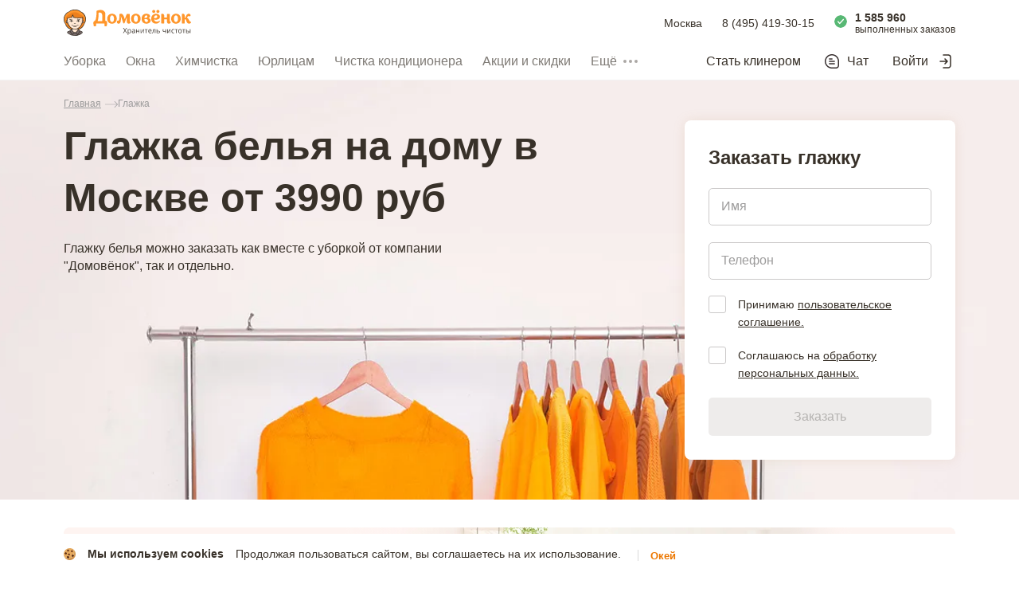

--- FILE ---
content_type: text/html; charset=utf-8
request_url: https://www.domovenok.ru/glazhka
body_size: 81572
content:
<!doctype html>
<html data-n-head-ssr lang="ru" data-n-head="%7B%22lang%22:%7B%22ssr%22:%22ru%22%7D%7D">
  <head >
    <meta data-n-head="ssr" http-equiv="Accept-CH" content="DPR, Viewport-Width, Width"><meta data-n-head="ssr" charset="utf-8"><meta data-n-head="ssr" name="viewport" content="width=device-width, initial-scale=1, maximum-scale=1.0, viewport-fit=cover, user-scalable=0, minimal-ui"><meta data-n-head="ssr" name="format-detection" content="telephone=no"><meta data-n-head="ssr" name="apple-mobile-web-app-title" content="Domovenok"><meta data-n-head="ssr" name="application-name" content="Domovenok"><meta data-n-head="ssr" name="msapplication-TileColor" content="#ff962b"><meta data-n-head="ssr" name="msapplication-TileImage" content="/img/mstile-144x144.png"><meta data-n-head="ssr" name="msapplication-config" content="/browserconfig.xml"><meta data-n-head="ssr" name="theme-color" content="#ff962b"><meta data-n-head="ssr" name="robots" content="index, follow"><meta data-n-head="ssr" name="keywords" content="глажка белья, вещей, стирка, на дому, цены"><meta data-n-head="ssr" name="description" content="Профессиональная глажка белья и одежды на дому в Москве от сервиса «Домовёнок». 17 лет опыта, гарантия качества, удобный сервис и доступные цены. Закажите глажку любого вида тканей быстро и с заботой о вашем гардеробе."><meta data-n-head="ssr" name="og:title" content="Сервис заказа уборки Домовёнок"><meta data-n-head="ssr" name="og:site" content="https://www.domovenok.ru/"><meta data-n-head="ssr" name="og:type" content="website"><meta data-n-head="ssr" name="og:description" content="Сервис заказа уборки Домовёнок - верный помощник в решении бытовых вопросов и уборки дома."><meta data-n-head="ssr" name="og:image" content="/img/domovenok-banner.jpg"><meta data-n-head="ssr" name="og:url" content="https://www.domovenok.ru/?utm_source=vk&amp;utm_campaign=site_share"><title>Глажка белья и одежды в Москве — услуги профессиональной глажки по доступной цене</title><link data-n-head="ssr" rel="apple-touch-icon" sizes="76x76" href="/img/apple-touch-icon-76x76.png"><link data-n-head="ssr" rel="apple-touch-icon" sizes="120x120" href="/img/apple-touch-icon-120x120.png"><link data-n-head="ssr" rel="apple-touch-icon" sizes="152x152" href="/img/apple-touch-icon-152x152.png"><link data-n-head="ssr" rel="apple-touch-icon" sizes="180x180" href="/img/apple-touch-icon-180x180.png"><link data-n-head="ssr" rel="icon" type="image/png" sizes="16x16" href="/img/favicon-16x16.png"><link data-n-head="ssr" rel="icon" type="image/png" sizes="32x32" href="/img/favicon-32x32.png"><link data-n-head="ssr" rel="icon" type="image/png" sizes="48x48" href="/img/favicon-48x48.png"><link data-n-head="ssr" rel="icon" type="image/png" sizes="192x192" href="/img/favicon-192x192.png"><link data-n-head="ssr" rel="manifest" href="/manifest.json"><link data-n-head="ssr" rel="canonical" href="https://www.domovenok.ru/glazhka"><script data-n-head="ssr" type="application/ld+json">{"@context":"https://schema.org","@type":"BreadcrumbList","itemListElement":[{"@type":"ListItem","position":1,"name":"Главная","item":"https://www.domovenok.ru/"},{"@type":"ListItem","position":2,"name":"Глажка","item":"https://www.domovenok.ru/glazhka"}]}</script><script data-n-head="ssr" type="application/ld+json">{"@context":"https://schema.org","@type":"FAQPage","mainEntity":[{"@type":"Question","name":"Сколько стоит глажка белья и одежды на дому в Москве?","acceptedAnswer":[{"@type":"Answer","text":"Стоимость услуги зависит от количества вещей и времени, затраченного на глажку. Средняя цена — от 600 ₽ в час . Для рубашек и постельного белья действуют фиксированные расценки. Вы можете рассчитать точную стоимость в онлайн-калькуляторе на сайте или уточнить у менеджера."}]},{"@type":"Question","name":"Можно ли заказать стирку и глажку белья на дому?","acceptedAnswer":[{"@type":"Answer","text":"Да. Услуга «стирка и глажка белья» включает: машинную или ручную стирку; сушку и аккуратное развешивание; глажку всех видов тканей (хлопок, лён, вискоза, синтетика); аккуратное складывание и упаковку вещей. Укажите при заказе, что требуется полный цикл «стирка + глажка», и домовёнок выполнит всё под ключ."}]},{"@type":"Question","name":"Сколько стоит глажка рубашек в Москве?","acceptedAnswer":[{"@type":"Answer","text":"Погладить мужскую рубашку можно по цене при заказе уборки на 30 мин от 600 руб. Среднее время глажки — 8–10 минут. Для корпоративных клиентов и при регулярном заказе действует скидка до 15%. Также доступна экспресс-глажка рубашек — выезд специалиста в течение 2 часов."}]},{"@type":"Question","name":"Какие вещи вы гладите?","acceptedAnswer":[{"@type":"Answer","text":"Мы гладим все виды одежды и текстиля: рубашки, брюки, блузы, платья; постельное бельё, полотенца, шторы; детскую одежду и домашний текстиль. Используются безопасные режимы для деликатных тканей — шёлка, льна, синтетики. При необходимости домовёнок может забрать вещи, погладить и вернуть в тот же день."}]},{"@type":"Question","name":"Предоставляете ли вы услугу химчистки и глажки одежды?","acceptedAnswer":[{"@type":"Answer","text":"Да, при необходимости можно заказать комплекс: химчистка + глажка + упаковка . Мы сотрудничаем с партнёрской химчисткой и обеспечиваем полный цикл ухода за одеждой. Подходит для пиджаков, деловых костюмов, пальто, платьев, рубашек и деликатных тканей."}]},{"@type":"Question","name":"От чего зависит цена глажки белья?","acceptedAnswer":[{"@type":"Answer","text":"На стоимость влияют: объём и количество вещей; тип ткани (тонкие материалы требуют больше времени); формат заказа — стандарт или экспресс. Средняя ставка — от 790 ₽ в час , но при большом объёме белья выгоднее выбрать тариф по количеству вещей."}]},{"@type":"Question","name":"Что нужно подготовить для глажки на дому?","acceptedAnswer":[{"@type":"Answer","text":"Клиенту достаточно иметь: гладильную доску или устойчивую поверхность; исправный утюг (при необходимости можем привезти свой). Остальное берут на себя наши исполнители — аккуратно разгладят, сложат и разложат бельё."}]},{"@type":"Question","name":"Можно ли заказать глажку за пределами Москвы?","acceptedAnswer":[{"@type":"Answer","text":"Да, мы обслуживаем область с доплатой за выезд. Если дорога от МКАД занимает до 1 часа — доплата 900 ₽, более часа — 1800 ₽. Стоимость рассчитывается автоматически при оформлении заявки."}]},{"@type":"Question","name":"Как заказать услугу глажки и стирки одежды?","acceptedAnswer":[{"@type":"Answer","text":"Вы можете оформить заказ онлайн на сайте или в приложении. Выберите тип услуг укажите количество вещей и желаемое время приезда домовёнка. Менеджер подтвердит заказ и сообщит итоговую стоимость."}]}]}</script><script data-n-head="ssr" type="application/ld+json">{"@context":"https://schema.org","@type":"Product","name":"Уборка","review":[{"@type":"Review","author":{"@type":"Person","name":"Бусарнова Дарья"},"datePublished":"2022-06-11","reviewBody":"Очень хорошая, приятная девушка. Вежливая.\nНо, пожалуйста, уделите внимание ее обучению по глажке белья. Надо чуть-чуть ее направить.\nИ будет совсем хорошо!","reviewRating":{"@type":"Rating","ratingValue":"5"}},{"@type":"Review","author":{"@type":"Person","name":"Трофимова Ирина"},"datePublished":"2019-11-05","reviewBody":"Глажка рубашек выполнена в режиме «без пара». Очень много осталось непроглаженных мест","reviewRating":{"@type":"Rating","ratingValue":"5"}},{"@type":"Review","author":{"@type":"Person","name":" Надежда"},"datePublished":"2023-07-30","reviewBody":"Благодарю Ферузу за отличное качество глажки белья, вежливость и улыбчивость, всё было на высшем уровне, спасибо компании,, Домовёнок,, за персонал!!!! Пользуюсь не первый раз и очень довольна!\n","reviewRating":{"@type":"Rating","ratingValue":"5"}},{"@type":"Review","author":{"@type":"Person","name":"Смирнова Яна"},"datePublished":"2019-09-02","reviewBody":"Очень приятная женщина, отлично справилась с поставленной задачей (глажка вещей). С удовольствием обращусь в следующий раз. Рекомендую.","reviewRating":{"@type":"Rating","ratingValue":"5"}}],"aggregateRating":{"@type":"AggregateRating","ratingValue":"4.3","reviewCount":2860},"offers":{"@type":"AggregateOffer","lowPrice":605,"highPrice":3990,"priceCurrency":"RUB"}}</script><link rel="preload" href="/_nuxt/043215a.js" as="script"><link rel="preload" href="/_nuxt/68d1a7e.js" as="script"><link rel="preload" href="/_nuxt/2b8cd84.js" as="script"><link rel="preload" href="/_nuxt/695140e.js" as="script"><link rel="preload" href="/_nuxt/36e182c.js" as="script"><link rel="preload" href="/_nuxt/9466cdb.js" as="script"><link rel="preload" href="/_nuxt/c2b2acb.js" as="script"><link rel="preload" href="/_nuxt/3a33822.js" as="script"><link rel="preload" href="/_nuxt/83ac84d.js" as="script"><style data-vue-ssr-id="1b0f04a9:0 6d26a289:0 734d8a41:0 32e165e0:0 232a7422:0 b1a38f3c:0 03751c4c:0 03992ca9:0 57d97246:0 53277087:0 4a7f2ccc:0 35cca5c3:0 3d83a5b8:0 4f460978:0 abf9efb6:0 4a6947aa:0 2bf3fe2f:0 765299b6:0 b702b978:0 333ce0da:0 37b238a4:0 52a74ff1:0 2bdc2140:0 0cf8853c:0 50d025f1:0 a800f2b2:0 8b3eaba8:0 30fad7c0:0 a25ab400:0 6f8c3a78:0 bed78d2c:0 1a748870:0 0d2b8264:0 352ee1d0:0 20425baf:0 34221cea:0 0078146b:0 98b79b92:0 5af8dc06:0 fa3f1df8:0 3cef0519:0 0c5101ea:0 9b3d3fe4:0 27917761:0">
a,abbr,acronym,address,applet,article,aside,audio,big,blockquote,body,canvas,caption,center,cite,code,dd,del,details,dfn,div,dl,dt,em,embed,fieldset,figcaption,figure,footer,form,h1,h2,h3,h4,h5,h6,header,hgroup,html,i,iframe,img,input,ins,kbd,label,legend,li,mark,menu,nav,object,ol,output,p,pre,q,ruby,s,samp,section,small,span,strike,strong,sub,summary,sup,table,tbody,td,textarea,tfoot,th,thead,time,tr,tt,u,ul,var,video{border:0;box-sizing:border-box;font:inherit;margin:0;padding:0;vertical-align:baseline}article,aside,details,figcaption,figure,footer,header,hgroup,menu,nav,section{display:block}body{line-height:1;min-width:320px;-webkit-font-smoothing:antialiased;-webkit-text-size-adjust:100%;-webkit-tap-highlight-color:transparent;color:#383129;font-family:"-apple-system",BlinkMacSystemFont,"Segoe UI",Roboto,"Open Sans","Arial",sans-serif;font-size:16px}ol,ul{list-style:none}blockquote,q{quotes:none}blockquote:after,blockquote:before,q:after,q:before{content:"";content:none}table{border-collapse:collapse;border-spacing:0}a,input{outline:0}a{color:inherit;-webkit-text-decoration:none;text-decoration:none}button{background:0 0;border:0;cursor:pointer;outline:0}input[type=text]{-webkit-appearance:none}input[type=number]::-webkit-inner-spin-button,input[type=number]::-webkit-outer-spin-button{-webkit-appearance:none;margin:0}input[type=number]{-moz-appearance:textfield}input[type=search]::-ms-clear,input[type=search]::-ms-reveal{display:none;height:0;width:0}input[type=search]::-webkit-search-cancel-button,input[type=search]::-webkit-search-decoration,input[type=search]::-webkit-search-results-button,input[type=search]::-webkit-search-results-decoration{display:none}.video-js .vjs-big-play-button .vjs-icon-placeholder:before,.video-js .vjs-modal-dialog,.vjs-button>.vjs-icon-placeholder:before,.vjs-modal-dialog .vjs-modal-dialog-content{height:100%;left:0;position:absolute;top:0;width:100%}.video-js .vjs-big-play-button .vjs-icon-placeholder:before,.vjs-button>.vjs-icon-placeholder:before{text-align:center}@font-face{font-family:VideoJS;font-style:normal;font-weight:400;src:url([data-uri]) format("woff")}.video-js .vjs-big-play-button .vjs-icon-placeholder:before,.video-js .vjs-play-control .vjs-icon-placeholder,.vjs-icon-play{font-family:VideoJS;font-style:normal;font-weight:400}.video-js .vjs-big-play-button .vjs-icon-placeholder:before,.video-js .vjs-play-control .vjs-icon-placeholder:before,.vjs-icon-play:before{content:"\F101"}.vjs-icon-play-circle{font-family:VideoJS;font-style:normal;font-weight:400}.vjs-icon-play-circle:before{content:"\F102"}.video-js .vjs-play-control.vjs-playing .vjs-icon-placeholder,.vjs-icon-pause{font-family:VideoJS;font-style:normal;font-weight:400}.video-js .vjs-play-control.vjs-playing .vjs-icon-placeholder:before,.vjs-icon-pause:before{content:"\F103"}.video-js .vjs-mute-control.vjs-vol-0 .vjs-icon-placeholder,.vjs-icon-volume-mute{font-family:VideoJS;font-style:normal;font-weight:400}.video-js .vjs-mute-control.vjs-vol-0 .vjs-icon-placeholder:before,.vjs-icon-volume-mute:before{content:"\F104"}.video-js .vjs-mute-control.vjs-vol-1 .vjs-icon-placeholder,.vjs-icon-volume-low{font-family:VideoJS;font-style:normal;font-weight:400}.video-js .vjs-mute-control.vjs-vol-1 .vjs-icon-placeholder:before,.vjs-icon-volume-low:before{content:"\F105"}.video-js .vjs-mute-control.vjs-vol-2 .vjs-icon-placeholder,.vjs-icon-volume-mid{font-family:VideoJS;font-style:normal;font-weight:400}.video-js .vjs-mute-control.vjs-vol-2 .vjs-icon-placeholder:before,.vjs-icon-volume-mid:before{content:"\F106"}.video-js .vjs-mute-control .vjs-icon-placeholder,.vjs-icon-volume-high{font-family:VideoJS;font-style:normal;font-weight:400}.video-js .vjs-mute-control .vjs-icon-placeholder:before,.vjs-icon-volume-high:before{content:"\F107"}.video-js .vjs-fullscreen-control .vjs-icon-placeholder,.vjs-icon-fullscreen-enter{font-family:VideoJS;font-style:normal;font-weight:400}.video-js .vjs-fullscreen-control .vjs-icon-placeholder:before,.vjs-icon-fullscreen-enter:before{content:"\F108"}.video-js.vjs-fullscreen .vjs-fullscreen-control .vjs-icon-placeholder,.vjs-icon-fullscreen-exit{font-family:VideoJS;font-style:normal;font-weight:400}.video-js.vjs-fullscreen .vjs-fullscreen-control .vjs-icon-placeholder:before,.vjs-icon-fullscreen-exit:before{content:"\F109"}.vjs-icon-square{font-family:VideoJS;font-style:normal;font-weight:400}.vjs-icon-square:before{content:"\F10A"}.vjs-icon-spinner{font-family:VideoJS;font-style:normal;font-weight:400}.vjs-icon-spinner:before{content:"\F10B"}.video-js .vjs-subs-caps-button .vjs-icon-placeholder,.video-js .vjs-subtitles-button .vjs-icon-placeholder,.video-js.video-js:lang(en-AU) .vjs-subs-caps-button .vjs-icon-placeholder,.video-js.video-js:lang(en-GB) .vjs-subs-caps-button .vjs-icon-placeholder,.video-js.video-js:lang(en-IE) .vjs-subs-caps-button .vjs-icon-placeholder,.video-js.video-js:lang(en-NZ) .vjs-subs-caps-button .vjs-icon-placeholder,.vjs-icon-subtitles{font-family:VideoJS;font-style:normal;font-weight:400}.video-js .vjs-subs-caps-button .vjs-icon-placeholder:before,.video-js .vjs-subtitles-button .vjs-icon-placeholder:before,.video-js.video-js:lang(en-AU) .vjs-subs-caps-button .vjs-icon-placeholder:before,.video-js.video-js:lang(en-GB) .vjs-subs-caps-button .vjs-icon-placeholder:before,.video-js.video-js:lang(en-IE) .vjs-subs-caps-button .vjs-icon-placeholder:before,.video-js.video-js:lang(en-NZ) .vjs-subs-caps-button .vjs-icon-placeholder:before,.vjs-icon-subtitles:before{content:"\F10C"}.video-js .vjs-captions-button .vjs-icon-placeholder,.video-js:lang(en) .vjs-subs-caps-button .vjs-icon-placeholder,.video-js:lang(fr-CA) .vjs-subs-caps-button .vjs-icon-placeholder,.vjs-icon-captions{font-family:VideoJS;font-style:normal;font-weight:400}.video-js .vjs-captions-button .vjs-icon-placeholder:before,.video-js:lang(en) .vjs-subs-caps-button .vjs-icon-placeholder:before,.video-js:lang(fr-CA) .vjs-subs-caps-button .vjs-icon-placeholder:before,.vjs-icon-captions:before{content:"\F10D"}.video-js .vjs-chapters-button .vjs-icon-placeholder,.vjs-icon-chapters{font-family:VideoJS;font-style:normal;font-weight:400}.video-js .vjs-chapters-button .vjs-icon-placeholder:before,.vjs-icon-chapters:before{content:"\F10E"}.vjs-icon-share{font-family:VideoJS;font-style:normal;font-weight:400}.vjs-icon-share:before{content:"\F10F"}.vjs-icon-cog{font-family:VideoJS;font-style:normal;font-weight:400}.vjs-icon-cog:before{content:"\F110"}.video-js .vjs-play-progress,.video-js .vjs-volume-level,.vjs-icon-circle,.vjs-seek-to-live-control .vjs-icon-placeholder{font-family:VideoJS;font-style:normal;font-weight:400}.video-js .vjs-play-progress:before,.video-js .vjs-volume-level:before,.vjs-icon-circle:before,.vjs-seek-to-live-control .vjs-icon-placeholder:before{content:"\F111"}.vjs-icon-circle-outline{font-family:VideoJS;font-style:normal;font-weight:400}.vjs-icon-circle-outline:before{content:"\F112"}.vjs-icon-circle-inner-circle{font-family:VideoJS;font-style:normal;font-weight:400}.vjs-icon-circle-inner-circle:before{content:"\F113"}.vjs-icon-hd{font-family:VideoJS;font-style:normal;font-weight:400}.vjs-icon-hd:before{content:"\F114"}.video-js .vjs-control.vjs-close-button .vjs-icon-placeholder,.vjs-icon-cancel{font-family:VideoJS;font-style:normal;font-weight:400}.video-js .vjs-control.vjs-close-button .vjs-icon-placeholder:before,.vjs-icon-cancel:before{content:"\F115"}.video-js .vjs-play-control.vjs-ended .vjs-icon-placeholder,.vjs-icon-replay{font-family:VideoJS;font-style:normal;font-weight:400}.video-js .vjs-play-control.vjs-ended .vjs-icon-placeholder:before,.vjs-icon-replay:before{content:"\F116"}.vjs-icon-facebook{font-family:VideoJS;font-style:normal;font-weight:400}.vjs-icon-facebook:before{content:"\F117"}.vjs-icon-gplus{font-family:VideoJS;font-style:normal;font-weight:400}.vjs-icon-gplus:before{content:"\F118"}.vjs-icon-linkedin{font-family:VideoJS;font-style:normal;font-weight:400}.vjs-icon-linkedin:before{content:"\F119"}.vjs-icon-twitter{font-family:VideoJS;font-style:normal;font-weight:400}.vjs-icon-twitter:before{content:"\F11A"}.vjs-icon-tumblr{font-family:VideoJS;font-style:normal;font-weight:400}.vjs-icon-tumblr:before{content:"\F11B"}.vjs-icon-pinterest{font-family:VideoJS;font-style:normal;font-weight:400}.vjs-icon-pinterest:before{content:"\F11C"}.video-js .vjs-descriptions-button .vjs-icon-placeholder,.vjs-icon-audio-description{font-family:VideoJS;font-style:normal;font-weight:400}.video-js .vjs-descriptions-button .vjs-icon-placeholder:before,.vjs-icon-audio-description:before{content:"\F11D"}.video-js .vjs-audio-button .vjs-icon-placeholder,.vjs-icon-audio{font-family:VideoJS;font-style:normal;font-weight:400}.video-js .vjs-audio-button .vjs-icon-placeholder:before,.vjs-icon-audio:before{content:"\F11E"}.vjs-icon-next-item{font-family:VideoJS;font-style:normal;font-weight:400}.vjs-icon-next-item:before{content:"\F11F"}.vjs-icon-previous-item{font-family:VideoJS;font-style:normal;font-weight:400}.vjs-icon-previous-item:before{content:"\F120"}.video-js .vjs-picture-in-picture-control .vjs-icon-placeholder,.vjs-icon-picture-in-picture-enter{font-family:VideoJS;font-style:normal;font-weight:400}.video-js .vjs-picture-in-picture-control .vjs-icon-placeholder:before,.vjs-icon-picture-in-picture-enter:before{content:"\F121"}.video-js.vjs-picture-in-picture .vjs-picture-in-picture-control .vjs-icon-placeholder,.vjs-icon-picture-in-picture-exit{font-family:VideoJS;font-style:normal;font-weight:400}.video-js.vjs-picture-in-picture .vjs-picture-in-picture-control .vjs-icon-placeholder:before,.vjs-icon-picture-in-picture-exit:before{content:"\F122"}.video-js{background-color:#000;box-sizing:border-box;color:#fff;display:block;font-family:Arial,Helvetica,sans-serif;font-size:10px;font-style:normal;font-weight:400;line-height:1;padding:0;position:relative;vertical-align:top;word-break:normal}.video-js:-moz-full-screen{position:absolute}.video-js:-webkit-full-screen{height:100%!important;width:100%!important}.video-js[tabindex="-1"]{outline:0}.video-js *,.video-js :after,.video-js :before{box-sizing:inherit}.video-js ul{font-family:inherit;font-size:inherit;line-height:inherit;list-style-position:outside;margin:0}.video-js.vjs-1-1,.video-js.vjs-16-9,.video-js.vjs-4-3,.video-js.vjs-9-16,.video-js.vjs-fluid{max-width:100%;width:100%}.video-js.vjs-1-1:not(.vjs-audio-only-mode),.video-js.vjs-16-9:not(.vjs-audio-only-mode),.video-js.vjs-4-3:not(.vjs-audio-only-mode),.video-js.vjs-9-16:not(.vjs-audio-only-mode),.video-js.vjs-fluid:not(.vjs-audio-only-mode){height:0}.video-js.vjs-16-9:not(.vjs-audio-only-mode){padding-top:56.25%}.video-js.vjs-4-3:not(.vjs-audio-only-mode){padding-top:75%}.video-js.vjs-9-16:not(.vjs-audio-only-mode){padding-top:177.7777777778%}.video-js.vjs-1-1:not(.vjs-audio-only-mode){padding-top:100%}.video-js .vjs-tech,.video-js.vjs-fill:not(.vjs-audio-only-mode){height:100%;width:100%}.video-js .vjs-tech{left:0;position:absolute;top:0}.video-js.vjs-audio-only-mode .vjs-tech{display:none}body.vjs-full-window{height:100%;margin:0;padding:0}.vjs-full-window .video-js.vjs-fullscreen{bottom:0;left:0;overflow:hidden;position:fixed;right:0;top:0;z-index:1000}.video-js.vjs-fullscreen:not(.vjs-ios-native-fs){height:100%!important;padding-top:0!important;width:100%!important}.video-js.vjs-fullscreen.vjs-user-inactive{cursor:none}.vjs-hidden{display:none!important}.vjs-disabled{cursor:default;opacity:.5}.video-js .vjs-offscreen{height:1px;left:-9999px;position:absolute;top:0;width:1px}.vjs-lock-showing{display:block!important;opacity:1!important;visibility:visible!important}.vjs-no-js{background-color:#000;color:#fff;font-family:Arial,Helvetica,sans-serif;font-size:18px;height:150px;margin:0 auto;padding:20px;text-align:center;width:300px}.vjs-no-js a,.vjs-no-js a:visited{color:#66a8cc}.video-js .vjs-big-play-button{background-color:#2b333f;background-color:rgba(43,51,63,.7);border:.06666em solid #fff;border-radius:.3em;cursor:pointer;display:block;font-size:3em;height:1.63332em;left:10px;line-height:1.5em;opacity:1;padding:0;position:absolute;top:10px;transition:all .4s;width:3em}.vjs-big-play-centered .vjs-big-play-button{left:50%;margin-left:-1.5em;margin-top:-.81666em;top:50%}.video-js .vjs-big-play-button:focus,.video-js:hover .vjs-big-play-button{background-color:#73859f;background-color:rgba(115,133,159,.5);border-color:#fff;transition:all 0s}.vjs-controls-disabled .vjs-big-play-button,.vjs-error .vjs-big-play-button,.vjs-has-started .vjs-big-play-button,.vjs-using-native-controls .vjs-big-play-button{display:none}.vjs-has-started.vjs-paused.vjs-show-big-play-button-on-pause .vjs-big-play-button{display:block}.video-js button{-webkit-appearance:none;-moz-appearance:none;appearance:none;background:0 0;border:0;color:inherit;display:inline-block;font-size:inherit;line-height:inherit;-webkit-text-decoration:none;text-decoration:none;text-transform:none;transition:none}.vjs-control .vjs-button{height:100%;width:100%}.video-js .vjs-control.vjs-close-button{cursor:pointer;height:3em;position:absolute;right:0;top:.5em;z-index:2}.video-js .vjs-modal-dialog{background:rgba(0,0,0,.8);background:linear-gradient(180deg,rgba(0,0,0,.8),hsla(0,0%,100%,0));overflow:auto}.video-js .vjs-modal-dialog>*{box-sizing:border-box}.vjs-modal-dialog .vjs-modal-dialog-content{font-size:1.2em;line-height:1.5;padding:20px 24px;z-index:1}.vjs-menu-button{cursor:pointer}.vjs-menu-button.vjs-disabled{cursor:default}.vjs-workinghover .vjs-menu-button.vjs-disabled:hover .vjs-menu{display:none}.vjs-menu .vjs-menu-content{display:block;font-family:Arial,Helvetica,sans-serif;margin:0;overflow:auto;padding:0}.vjs-menu .vjs-menu-content>*{box-sizing:border-box}.vjs-scrubbing .vjs-control.vjs-menu-button:hover .vjs-menu{display:none}.vjs-menu li{font-size:1.2em;line-height:1.4em;list-style:none;margin:0;padding:.2em 0;text-align:center;text-transform:lowercase}.js-focus-visible .vjs-menu li.vjs-menu-item:hover,.vjs-menu li.vjs-menu-item:focus,.vjs-menu li.vjs-menu-item:hover{background-color:#73859f;background-color:rgba(115,133,159,.5)}.js-focus-visible .vjs-menu li.vjs-selected:hover,.vjs-menu li.vjs-selected,.vjs-menu li.vjs-selected:focus,.vjs-menu li.vjs-selected:hover{background-color:#fff;color:#2b333f}.js-focus-visible .vjs-menu :not(.vjs-selected):focus:not(.focus-visible),.video-js .vjs-menu :not(.vjs-selected):focus:not(:focus-visible){background:0 0}.vjs-menu li.vjs-menu-title{cursor:default;font-size:1em;font-weight:700;line-height:2em;margin:0 0 .3em;padding:0;text-align:center;text-transform:uppercase}.vjs-menu-button-popup .vjs-menu{border-top-color:rgba(43,51,63,.7);bottom:0;display:none;height:0;left:-3em;margin-bottom:1.5em;position:absolute;width:10em}.vjs-menu-button-popup .vjs-menu .vjs-menu-content{background-color:#2b333f;background-color:rgba(43,51,63,.7);bottom:1.5em;max-height:15em;position:absolute;width:100%}.vjs-layout-tiny .vjs-menu-button-popup .vjs-menu .vjs-menu-content,.vjs-layout-x-small .vjs-menu-button-popup .vjs-menu .vjs-menu-content{max-height:5em}.vjs-layout-small .vjs-menu-button-popup .vjs-menu .vjs-menu-content{max-height:10em}.vjs-layout-medium .vjs-menu-button-popup .vjs-menu .vjs-menu-content{max-height:14em}.vjs-layout-huge .vjs-menu-button-popup .vjs-menu .vjs-menu-content,.vjs-layout-large .vjs-menu-button-popup .vjs-menu .vjs-menu-content,.vjs-layout-x-large .vjs-menu-button-popup .vjs-menu .vjs-menu-content{max-height:25em}.vjs-menu-button-popup .vjs-menu.vjs-lock-showing,.vjs-workinghover .vjs-menu-button-popup.vjs-hover .vjs-menu{display:block}.video-js .vjs-menu-button-inline{overflow:hidden;transition:all .4s}.video-js .vjs-menu-button-inline:before{width:2.222222222em}.video-js .vjs-menu-button-inline.vjs-slider-active,.video-js .vjs-menu-button-inline:focus,.video-js .vjs-menu-button-inline:hover,.video-js.vjs-no-flex .vjs-menu-button-inline{width:12em}.vjs-menu-button-inline .vjs-menu{height:100%;left:4em;margin:0;opacity:0;padding:0;position:absolute;top:0;transition:all .4s;width:auto}.vjs-menu-button-inline.vjs-slider-active .vjs-menu,.vjs-menu-button-inline:focus .vjs-menu,.vjs-menu-button-inline:hover .vjs-menu{display:block;opacity:1}.vjs-no-flex .vjs-menu-button-inline .vjs-menu{display:block;opacity:1;position:relative;width:auto}.vjs-no-flex .vjs-menu-button-inline.vjs-slider-active .vjs-menu,.vjs-no-flex .vjs-menu-button-inline:focus .vjs-menu,.vjs-no-flex .vjs-menu-button-inline:hover .vjs-menu{width:auto}.vjs-menu-button-inline .vjs-menu-content{height:100%;margin:0;overflow:hidden;width:auto}.video-js .vjs-control-bar{background-color:#2b333f;background-color:rgba(43,51,63,.7);bottom:0;display:none;height:3em;left:0;position:absolute;right:0;width:100%}.vjs-audio-only-mode .vjs-control-bar,.vjs-has-started .vjs-control-bar{display:flex;opacity:1;transition:visibility .1s,opacity .1s;visibility:visible}.vjs-has-started.vjs-user-inactive.vjs-playing .vjs-control-bar{opacity:0;pointer-events:none;transition:visibility 1s,opacity 1s;visibility:visible}.vjs-controls-disabled .vjs-control-bar,.vjs-error .vjs-control-bar,.vjs-using-native-controls .vjs-control-bar{display:none!important}.vjs-audio-only-mode.vjs-has-started.vjs-user-inactive.vjs-playing .vjs-control-bar,.vjs-audio.vjs-has-started.vjs-user-inactive.vjs-playing .vjs-control-bar{opacity:1;pointer-events:auto;visibility:visible}.vjs-has-started.vjs-no-flex .vjs-control-bar{display:table}.video-js .vjs-control{flex:none;height:100%;margin:0;padding:0;position:relative;text-align:center;width:4em}.video-js .vjs-control.vjs-visible-text{padding-left:1em;padding-right:1em;width:auto}.vjs-button>.vjs-icon-placeholder:before{font-size:1.8em;line-height:1.67}.vjs-button>.vjs-icon-placeholder{display:block}.video-js .vjs-control:focus,.video-js .vjs-control:focus:before,.video-js .vjs-control:hover:before{text-shadow:0 0 1em #fff}.video-js :not(.vjs-visible-text)>.vjs-control-text{border:0;clip:rect(0 0 0 0);height:1px;overflow:hidden;padding:0;position:absolute;width:1px}.vjs-no-flex .vjs-control{display:table-cell;vertical-align:middle}.video-js .vjs-custom-control-spacer{display:none}.video-js .vjs-progress-control{align-items:center;cursor:pointer;display:flex;flex:auto;min-width:4em;touch-action:none}.video-js .vjs-progress-control.disabled{cursor:default}.vjs-live .vjs-progress-control{display:none}.vjs-liveui .vjs-progress-control{align-items:center;display:flex}.vjs-no-flex .vjs-progress-control{width:auto}.video-js .vjs-progress-holder{flex:auto;height:.3em;transition:all .2s}.video-js .vjs-progress-control .vjs-progress-holder{margin:0 10px}.video-js .vjs-progress-control:hover .vjs-progress-holder{font-size:1.6666666667em}.video-js .vjs-progress-control:hover .vjs-progress-holder.disabled{font-size:1em}.video-js .vjs-progress-holder .vjs-load-progress,.video-js .vjs-progress-holder .vjs-load-progress div,.video-js .vjs-progress-holder .vjs-play-progress{display:block;height:100%;margin:0;padding:0;position:absolute;width:0}.video-js .vjs-play-progress{background-color:#fff}.video-js .vjs-play-progress:before{font-size:.9em;position:absolute;right:-.5em;top:-.3333333333em;z-index:1}.video-js .vjs-load-progress{background:rgba(115,133,159,.5)}.video-js .vjs-load-progress div{background:rgba(115,133,159,.75)}.video-js .vjs-time-tooltip{background-color:#fff;background-color:hsla(0,0%,100%,.8);border-radius:.3em;color:#000;float:right;font-family:Arial,Helvetica,sans-serif;font-size:1em;padding:6px 8px 8px;pointer-events:none;position:absolute;top:-3.4em;visibility:hidden;z-index:1}.video-js .vjs-progress-holder:focus .vjs-time-tooltip{display:none}.video-js .vjs-progress-control:hover .vjs-progress-holder:focus .vjs-time-tooltip,.video-js .vjs-progress-control:hover .vjs-time-tooltip{display:block;font-size:.6em;visibility:visible}.video-js .vjs-progress-control.disabled:hover .vjs-time-tooltip{font-size:1em}.video-js .vjs-progress-control .vjs-mouse-display{background-color:#000;display:none;height:100%;position:absolute;width:1px;z-index:1}.vjs-no-flex .vjs-progress-control .vjs-mouse-display{z-index:0}.video-js .vjs-progress-control:hover .vjs-mouse-display{display:block}.video-js.vjs-user-inactive .vjs-progress-control .vjs-mouse-display{opacity:0;transition:visibility 1s,opacity 1s;visibility:hidden}.video-js.vjs-user-inactive.vjs-no-flex .vjs-progress-control .vjs-mouse-display{display:none}.vjs-mouse-display .vjs-time-tooltip{background-color:#000;background-color:rgba(0,0,0,.8);color:#fff}.video-js .vjs-slider{cursor:pointer;margin:0 .45em;padding:0;position:relative;-webkit-touch-callout:none;background-color:#73859f;background-color:rgba(115,133,159,.5);-webkit-user-select:none;-moz-user-select:none;user-select:none}.video-js .vjs-slider.disabled{cursor:default}.video-js .vjs-slider:focus{box-shadow:0 0 1em #fff;text-shadow:0 0 1em #fff}.video-js .vjs-mute-control{cursor:pointer;flex:none}.video-js .vjs-volume-control{cursor:pointer;display:flex;margin-right:1em}.video-js .vjs-volume-control.vjs-volume-horizontal{width:5em}.video-js .vjs-volume-panel .vjs-volume-control{height:1px;margin-left:-1px;opacity:0;visibility:visible;width:1px}.video-js .vjs-volume-panel{transition:width 1s}.video-js .vjs-volume-panel .vjs-volume-control.vjs-slider-active,.video-js .vjs-volume-panel .vjs-volume-control:active,.video-js .vjs-volume-panel.vjs-hover .vjs-mute-control~.vjs-volume-control,.video-js .vjs-volume-panel.vjs-hover .vjs-volume-control,.video-js .vjs-volume-panel:active .vjs-volume-control,.video-js .vjs-volume-panel:focus .vjs-volume-control{opacity:1;position:relative;transition:visibility .1s,opacity .1s,height .1s,width .1s,left 0s,top 0s;visibility:visible}.video-js .vjs-volume-panel .vjs-volume-control.vjs-slider-active.vjs-volume-horizontal,.video-js .vjs-volume-panel .vjs-volume-control:active.vjs-volume-horizontal,.video-js .vjs-volume-panel.vjs-hover .vjs-mute-control~.vjs-volume-control.vjs-volume-horizontal,.video-js .vjs-volume-panel.vjs-hover .vjs-volume-control.vjs-volume-horizontal,.video-js .vjs-volume-panel:active .vjs-volume-control.vjs-volume-horizontal,.video-js .vjs-volume-panel:focus .vjs-volume-control.vjs-volume-horizontal{height:3em;margin-right:0;width:5em}.video-js .vjs-volume-panel .vjs-volume-control.vjs-slider-active.vjs-volume-vertical,.video-js .vjs-volume-panel .vjs-volume-control:active.vjs-volume-vertical,.video-js .vjs-volume-panel.vjs-hover .vjs-mute-control~.vjs-volume-control.vjs-volume-vertical,.video-js .vjs-volume-panel.vjs-hover .vjs-volume-control.vjs-volume-vertical,.video-js .vjs-volume-panel:active .vjs-volume-control.vjs-volume-vertical,.video-js .vjs-volume-panel:focus .vjs-volume-control.vjs-volume-vertical{left:-3.5em;transition:left 0s}.video-js .vjs-volume-panel.vjs-volume-panel-horizontal.vjs-hover,.video-js .vjs-volume-panel.vjs-volume-panel-horizontal.vjs-slider-active,.video-js .vjs-volume-panel.vjs-volume-panel-horizontal:active{transition:width .1s;width:10em}.video-js .vjs-volume-panel.vjs-volume-panel-horizontal.vjs-mute-toggle-only{width:4em}.video-js .vjs-volume-panel .vjs-volume-control.vjs-volume-vertical{height:8em;left:-3000em;transition:visibility 1s,opacity 1s,height 1s 1s,width 1s 1s,left 1s 1s,top 1s 1s;width:3em}.video-js .vjs-volume-panel .vjs-volume-control.vjs-volume-horizontal{transition:visibility 1s,opacity 1s,height 1s 1s,width 1s,left 1s 1s,top 1s 1s}.video-js.vjs-no-flex .vjs-volume-panel .vjs-volume-control.vjs-volume-horizontal{height:3em;opacity:1;position:relative;transition:none;visibility:visible;width:5em}.video-js.vjs-no-flex .vjs-volume-control.vjs-volume-vertical,.video-js.vjs-no-flex .vjs-volume-panel .vjs-volume-control.vjs-volume-vertical{bottom:3em;left:.5em;position:absolute}.video-js .vjs-volume-panel{display:flex}.video-js .vjs-volume-bar{margin:1.35em .45em}.vjs-volume-bar.vjs-slider-horizontal{height:.3em;width:5em}.vjs-volume-bar.vjs-slider-vertical{height:5em;margin:1.35em auto;width:.3em}.video-js .vjs-volume-level{background-color:#fff;bottom:0;left:0;position:absolute}.video-js .vjs-volume-level:before{font-size:.9em;position:absolute;z-index:1}.vjs-slider-vertical .vjs-volume-level{width:.3em}.vjs-slider-vertical .vjs-volume-level:before{left:-.3em;top:-.5em;z-index:1}.vjs-slider-horizontal .vjs-volume-level{height:.3em}.vjs-slider-horizontal .vjs-volume-level:before{right:-.5em;top:-.3em}.video-js .vjs-volume-panel.vjs-volume-panel-vertical{width:4em}.vjs-volume-bar.vjs-slider-vertical .vjs-volume-level{height:100%}.vjs-volume-bar.vjs-slider-horizontal .vjs-volume-level{width:100%}.video-js .vjs-volume-vertical{background-color:#2b333f;background-color:rgba(43,51,63,.7);bottom:8em;height:8em;width:3em}.video-js .vjs-volume-horizontal .vjs-menu{left:-2em}.video-js .vjs-volume-tooltip{background-color:#fff;background-color:hsla(0,0%,100%,.8);border-radius:.3em;color:#000;float:right;font-family:Arial,Helvetica,sans-serif;font-size:1em;padding:6px 8px 8px;pointer-events:none;position:absolute;top:-3.4em;visibility:hidden;z-index:1}.video-js .vjs-volume-control:hover .vjs-progress-holder:focus .vjs-volume-tooltip,.video-js .vjs-volume-control:hover .vjs-volume-tooltip{display:block;font-size:1em;visibility:visible}.video-js .vjs-volume-vertical:hover .vjs-progress-holder:focus .vjs-volume-tooltip,.video-js .vjs-volume-vertical:hover .vjs-volume-tooltip{left:1em;top:-12px}.video-js .vjs-volume-control.disabled:hover .vjs-volume-tooltip{font-size:1em}.video-js .vjs-volume-control .vjs-mouse-display{background-color:#000;display:none;height:1px;position:absolute;width:100%;z-index:1}.video-js .vjs-volume-horizontal .vjs-mouse-display{height:100%;width:1px}.vjs-no-flex .vjs-volume-control .vjs-mouse-display{z-index:0}.video-js .vjs-volume-control:hover .vjs-mouse-display{display:block}.video-js.vjs-user-inactive .vjs-volume-control .vjs-mouse-display{opacity:0;transition:visibility 1s,opacity 1s;visibility:hidden}.video-js.vjs-user-inactive.vjs-no-flex .vjs-volume-control .vjs-mouse-display{display:none}.vjs-mouse-display .vjs-volume-tooltip{background-color:#000;background-color:rgba(0,0,0,.8);color:#fff}.vjs-poster{background-color:#000;background-position:50% 50%;background-repeat:no-repeat;background-size:contain;bottom:0;cursor:pointer;display:inline-block;height:100%;left:0;margin:0;padding:0;position:absolute;right:0;top:0;vertical-align:middle}.vjs-has-started .vjs-poster,.vjs-using-native-controls .vjs-poster{display:none}.vjs-audio.vjs-has-started .vjs-poster,.vjs-has-started.vjs-audio-poster-mode .vjs-poster{display:block}.video-js .vjs-live-control{align-items:flex-start;display:flex;flex:auto;font-size:1em;line-height:3em}.vjs-no-flex .vjs-live-control{display:table-cell;text-align:left;width:auto}.video-js.vjs-liveui .vjs-live-control,.video-js:not(.vjs-live) .vjs-live-control{display:none}.video-js .vjs-seek-to-live-control{align-items:center;cursor:pointer;display:inline-flex;flex:none;font-size:1em;height:100%;line-height:3em;min-width:4em;padding-left:.5em;padding-right:.5em;width:auto}.vjs-no-flex .vjs-seek-to-live-control{display:table-cell;text-align:left;width:auto}.video-js.vjs-live:not(.vjs-liveui) .vjs-seek-to-live-control,.video-js:not(.vjs-live) .vjs-seek-to-live-control{display:none}.vjs-seek-to-live-control.vjs-control.vjs-at-live-edge{cursor:auto}.vjs-seek-to-live-control .vjs-icon-placeholder{color:#888;margin-right:.5em}.vjs-seek-to-live-control.vjs-control.vjs-at-live-edge .vjs-icon-placeholder{color:red}.video-js .vjs-time-control{flex:none;font-size:1em;line-height:3em;min-width:2em;padding-left:1em;padding-right:1em;width:auto}.video-js .vjs-current-time,.video-js .vjs-duration,.vjs-live .vjs-time-control,.vjs-no-flex .vjs-current-time,.vjs-no-flex .vjs-duration{display:none}.vjs-time-divider{display:none;line-height:3em}.vjs-live .vjs-time-divider{display:none}.video-js .vjs-play-control{cursor:pointer}.video-js .vjs-play-control .vjs-icon-placeholder{flex:none}.vjs-text-track-display{bottom:3em;left:0;pointer-events:none;position:absolute;right:0;top:0}.video-js.vjs-controls-disabled .vjs-text-track-display,.video-js.vjs-user-inactive.vjs-playing .vjs-text-track-display{bottom:1em}.video-js .vjs-text-track{font-size:1.4em;margin-bottom:.1em;text-align:center}.vjs-subtitles{color:#fff}.vjs-captions{color:#fc6}.vjs-tt-cue{display:block}video::-webkit-media-text-track-display{transform:translateY(-3em)}.video-js.vjs-controls-disabled video::-webkit-media-text-track-display,.video-js.vjs-user-inactive.vjs-playing video::-webkit-media-text-track-display{transform:translateY(-1.5em)}.video-js .vjs-picture-in-picture-control{cursor:pointer;flex:none}.video-js.vjs-audio-only-mode .vjs-picture-in-picture-control{display:none}.video-js .vjs-fullscreen-control{cursor:pointer;flex:none}.video-js.vjs-audio-only-mode .vjs-fullscreen-control{display:none}.vjs-playback-rate .vjs-playback-rate-value,.vjs-playback-rate>.vjs-menu-button{height:100%;left:0;position:absolute;top:0;width:100%}.vjs-playback-rate .vjs-playback-rate-value{font-size:1.5em;line-height:2;pointer-events:none;text-align:center}.vjs-playback-rate .vjs-menu{left:0;width:4em}.vjs-error .vjs-error-display .vjs-modal-dialog-content{font-size:1.4em;text-align:center}.vjs-error .vjs-error-display:before{color:#fff;content:"X";font-family:Arial,Helvetica,sans-serif;font-size:4em;left:0;line-height:1;margin-top:-.5em;position:absolute;text-align:center;text-shadow:.05em .05em .1em #000;top:50%;vertical-align:middle;width:100%}.vjs-loading-spinner{background-clip:padding-box;border:6px solid rgba(43,51,63,.7);border-radius:25px;box-sizing:border-box;display:none;height:50px;left:50%;margin:-25px 0 0 -25px;opacity:.85;position:absolute;text-align:left;top:50%;visibility:hidden;width:50px}.vjs-seeking .vjs-loading-spinner,.vjs-waiting .vjs-loading-spinner{animation:vjs-spinner-show 0s linear .3s forwards;display:block}.vjs-loading-spinner:after,.vjs-loading-spinner:before{border:inherit;border-color:#fff transparent transparent;border-radius:inherit;box-sizing:inherit;content:"";height:inherit;margin:-6px;opacity:1;position:absolute;width:inherit}.vjs-seeking .vjs-loading-spinner:after,.vjs-seeking .vjs-loading-spinner:before,.vjs-waiting .vjs-loading-spinner:after,.vjs-waiting .vjs-loading-spinner:before{animation:vjs-spinner-spin 1.1s cubic-bezier(.6,.2,0,.8) infinite,vjs-spinner-fade 1.1s linear infinite}.vjs-seeking .vjs-loading-spinner:before,.vjs-waiting .vjs-loading-spinner:before{border-top-color:#fff}.vjs-seeking .vjs-loading-spinner:after,.vjs-waiting .vjs-loading-spinner:after{animation-delay:.44s;border-top-color:#fff}@keyframes vjs-spinner-show{to{visibility:visible}}@keyframes vjs-spinner-spin{to{transform:rotate(1turn)}}@keyframes vjs-spinner-fade{0%{border-top-color:#73859f}20%{border-top-color:#73859f}35%{border-top-color:#fff}60%{border-top-color:#73859f}to{border-top-color:#73859f}}.video-js.vjs-audio-only-mode .vjs-captions-button{display:none}.vjs-chapters-button .vjs-menu ul{width:24em}.video-js.vjs-audio-only-mode .vjs-descriptions-button{display:none}.video-js .vjs-subs-caps-button+.vjs-menu .vjs-captions-menu-item .vjs-menu-item-text .vjs-icon-placeholder{display:inline-block;margin-bottom:-.1em;vertical-align:middle}.video-js .vjs-subs-caps-button+.vjs-menu .vjs-captions-menu-item .vjs-menu-item-text .vjs-icon-placeholder:before{content:"\F10D";font-family:VideoJS;font-size:1.5em;line-height:inherit}.video-js.vjs-audio-only-mode .vjs-subs-caps-button{display:none}.video-js .vjs-audio-button+.vjs-menu .vjs-main-desc-menu-item .vjs-menu-item-text .vjs-icon-placeholder{display:inline-block;margin-bottom:-.1em;vertical-align:middle}.video-js .vjs-audio-button+.vjs-menu .vjs-main-desc-menu-item .vjs-menu-item-text .vjs-icon-placeholder:before{content:" \F11D";font-family:VideoJS;font-size:1.5em;line-height:inherit}.video-js.vjs-layout-small .vjs-current-time,.video-js.vjs-layout-small .vjs-duration,.video-js.vjs-layout-small .vjs-playback-rate,.video-js.vjs-layout-small .vjs-remaining-time,.video-js.vjs-layout-small .vjs-time-divider,.video-js.vjs-layout-small .vjs-volume-control,.video-js.vjs-layout-tiny .vjs-current-time,.video-js.vjs-layout-tiny .vjs-duration,.video-js.vjs-layout-tiny .vjs-playback-rate,.video-js.vjs-layout-tiny .vjs-remaining-time,.video-js.vjs-layout-tiny .vjs-time-divider,.video-js.vjs-layout-tiny .vjs-volume-control,.video-js.vjs-layout-x-small .vjs-current-time,.video-js.vjs-layout-x-small .vjs-duration,.video-js.vjs-layout-x-small .vjs-playback-rate,.video-js.vjs-layout-x-small .vjs-remaining-time,.video-js.vjs-layout-x-small .vjs-time-divider,.video-js.vjs-layout-x-small .vjs-volume-control{display:none}.video-js.vjs-layout-small .vjs-volume-panel.vjs-volume-panel-horizontal.vjs-hover,.video-js.vjs-layout-small .vjs-volume-panel.vjs-volume-panel-horizontal.vjs-slider-active,.video-js.vjs-layout-small .vjs-volume-panel.vjs-volume-panel-horizontal:active,.video-js.vjs-layout-small .vjs-volume-panel.vjs-volume-panel-horizontal:hover,.video-js.vjs-layout-tiny .vjs-volume-panel.vjs-volume-panel-horizontal.vjs-hover,.video-js.vjs-layout-tiny .vjs-volume-panel.vjs-volume-panel-horizontal.vjs-slider-active,.video-js.vjs-layout-tiny .vjs-volume-panel.vjs-volume-panel-horizontal:active,.video-js.vjs-layout-tiny .vjs-volume-panel.vjs-volume-panel-horizontal:hover,.video-js.vjs-layout-x-small .vjs-volume-panel.vjs-volume-panel-horizontal.vjs-hover,.video-js.vjs-layout-x-small .vjs-volume-panel.vjs-volume-panel-horizontal.vjs-slider-active,.video-js.vjs-layout-x-small .vjs-volume-panel.vjs-volume-panel-horizontal:active,.video-js.vjs-layout-x-small .vjs-volume-panel.vjs-volume-panel-horizontal:hover{width:auto}.video-js.vjs-layout-tiny .vjs-progress-control,.video-js.vjs-layout-x-small .vjs-progress-control{display:none}.video-js.vjs-layout-x-small .vjs-custom-control-spacer{display:block;flex:auto}.video-js.vjs-layout-x-small.vjs-no-flex .vjs-custom-control-spacer{width:auto}.vjs-modal-dialog.vjs-text-track-settings{background-color:#2b333f;background-color:rgba(43,51,63,.75);color:#fff;height:70%}.vjs-text-track-settings .vjs-modal-dialog-content{display:table}.vjs-text-track-settings .vjs-track-settings-colors,.vjs-text-track-settings .vjs-track-settings-controls,.vjs-text-track-settings .vjs-track-settings-font{display:table-cell}.vjs-text-track-settings .vjs-track-settings-controls{text-align:right;vertical-align:bottom}@supports (display:grid){.vjs-text-track-settings .vjs-modal-dialog-content{display:grid;grid-template-columns:1fr 1fr;grid-template-rows:1fr;padding:20px 24px 0}.vjs-track-settings-controls .vjs-default-button{margin-bottom:20px}.vjs-text-track-settings .vjs-track-settings-controls{grid-column:1/-1}.vjs-layout-small .vjs-text-track-settings .vjs-modal-dialog-content,.vjs-layout-tiny .vjs-text-track-settings .vjs-modal-dialog-content,.vjs-layout-x-small .vjs-text-track-settings .vjs-modal-dialog-content{grid-template-columns:1fr}}.vjs-track-setting>select{margin-bottom:.5em;margin-right:1em}.vjs-text-track-settings fieldset{border:0;margin:5px;padding:3px}.vjs-text-track-settings fieldset span{display:inline-block}.vjs-text-track-settings fieldset span>select{max-width:7.3em}.vjs-text-track-settings legend{color:#fff;margin:0 0 5px}.vjs-text-track-settings .vjs-label{position:absolute;clip:rect(1px 1px 1px 1px);clip:rect(1px,1px,1px,1px);border:0;display:block;height:1px;margin:0 0 5px;overflow:hidden;padding:0;width:1px}.vjs-track-settings-controls button:active,.vjs-track-settings-controls button:focus{background-image:linear-gradient(0deg,#fff 88%,#73859f);outline-style:solid;outline-width:medium}.vjs-track-settings-controls button:hover{color:rgba(43,51,63,.75)}.vjs-track-settings-controls button{background-color:#fff;background-image:linear-gradient(-180deg,#fff 88%,#73859f);border-radius:2px;color:#2b333f;cursor:pointer}.vjs-track-settings-controls .vjs-default-button{margin-right:1em}@media print{.video-js>:not(.vjs-tech):not(.vjs-poster){visibility:hidden}}.vjs-resize-manager{border:0;height:100%;left:0;position:absolute;top:0;width:100%;z-index:-1000}.js-focus-visible .video-js :focus:not(.focus-visible){outline:0}.video-js :focus:not(:focus-visible){outline:0}.ui-video-player{height:100%;max-width:100%;overflow:hidden;position:relative;width:100%}.ui-video-player__container{aspect-ratio:16/9;background-color:#000;height:100%;position:relative;width:100%}.ui-video-player__container .vjs-control-bar{touch-action:none}.ui-video-player__video{height:100%;-o-object-fit:contain;object-fit:contain;width:100%}.ui-video-player__overlay{align-items:flex-end;background:linear-gradient(2.17deg,rgba(108,88,67,.7) 30.38%,hsla(19,47%,80%,.7) 97.37%);bottom:0;color:#fff;display:flex;flex-direction:row-reverse;justify-content:space-between;left:0;padding:20px;position:absolute;right:0;top:0}@media (min-width:768px){.ui-video-player__overlay{padding:50px}.ui-video-player__overlay .ui-video-player__button-next{height:80px;width:80px}}.ui-video-player__overlay .ui-video-player__button-next{align-items:center;background-color:#fff;border-radius:50%;display:flex;height:50px;justify-content:center;width:50px}.ui-video-player__previous-item{background-image:url([data-uri])}.ui-video-player__next-item,.ui-video-player__previous-item{background-position:50%;background-repeat:no-repeat;background-size:contain}.ui-video-player__next-item{background-image:url([data-uri])}.ui-video-player--mobile .video-js .vjs-fullscreen-control{display:none}.ui-video-player--fullwindow{background-color:#000;bottom:0;height:100vh;left:0;max-height:100vh;max-width:100vw;position:fixed;right:0;top:0;width:100vw;z-index:1000}.ui-video-player--fullwindow .ui-video-player__container{background-color:#000;bottom:0;height:100%;left:0;position:absolute;right:0;top:0;width:100%}.vjs-icon-placeholder:before{content:""!important}.vjs-control.vjs-button .vjs-icon-placeholder{height:16px;margin:0 auto;width:16px}.vjs-play-control.vjs-paused .vjs-icon-placeholder{background-image:url([data-uri]);background-position:50%;background-repeat:no-repeat;background-size:contain}.vjs-play-control.vjs-playing .vjs-icon-placeholder{background-image:url([data-uri]);background-position:50%;background-repeat:no-repeat;background-size:contain}.vjs-fullscreen-control .vjs-icon-placeholder{background-image:url([data-uri]);background-position:50%;background-repeat:no-repeat;background-size:contain}.vjs-mute-control.vjs-vol-0 .vjs-icon-placeholder{background-image:url([data-uri]);background-position:50%;background-repeat:no-repeat;background-size:contain}.vjs-mute-control.vjs-vol-1 .vjs-icon-placeholder{background-image:url([data-uri]);background-position:50%;background-repeat:no-repeat;background-size:contain}.vjs-mute-control.vjs-vol-2 .vjs-icon-placeholder{background-image:url([data-uri]);background-position:50%;background-repeat:no-repeat;background-size:contain}.vjs-mute-control.vjs-vol-3 .vjs-icon-placeholder{background-image:url([data-uri]);background-position:50%;background-repeat:no-repeat;background-size:contain}.vjs-play-progress.vjs-slider-bar:before{background-color:#fff;border-radius:50%;content:""!important;height:12px;top:-4px;width:12px}.vjs-volume-level:before{background-color:#fff;border-radius:50%;content:""!important;height:8px;width:8px}.vjs-audio-button.vjs-menu-button.vjs-menu-button-popup.vjs-button .vjs-icon-placeholder{background-image:url([data-uri]);background-position:50%;background-repeat:no-repeat;background-size:contain;height:14px;margin:0 auto;width:14px}.ui-video{background-position:50%;background-size:cover;border-radius:8px;cursor:pointer;height:500px;overflow:hidden;position:relative}@media (max-width:1024px){.ui-video{height:388px}}@media (max-width:567px){.ui-video{height:180px}}.ui-video__video{border-radius:8px;height:100%;-o-object-fit:cover;object-fit:cover;width:100%}.ui-video__client{bottom:20px;justify-content:flex-start;left:20px}.ui-video__client,.ui-video__play{align-items:center;display:flex;position:absolute;right:0}.ui-video__play{background-color:#fff;background-size:10px 10px;border-radius:50%;bottom:0;box-shadow:2px 2px 6px 2px rgba(0,0,0,.039);height:33px;justify-content:center;left:0;margin:auto;top:0;transition:.2s;width:33px;z-index:2}@media (min-width:768px){.ui-video__play{height:50px;width:50px}}@media (min-width:1280px){.ui-video__play{height:70px;width:70px}}.ui-video__play:after{background-image:url([data-uri]);background-position:50%;background-repeat:no-repeat;background-size:cover;content:"";height:10px;margin-left:4px;width:10px}@media (min-width:768px){.ui-video__play:after{height:15px;width:15px}}@media (min-width:1280px){.ui-video__play:after{height:22px;width:22px}}.ui-video__preview{height:100%;-o-object-fit:cover;object-fit:cover;position:absolute;width:100%;z-index:1}.ui-tab{align-items:center;color:#978686;cursor:pointer;display:flex;gap:10px;padding:13px 10px;position:relative;white-space:nowrap}.ui-tab:after{background:#ff962b;bottom:0;content:"";display:block;height:2px;left:10px;position:absolute;right:10px;transform:scaleY(0);transform-origin:bottom;transition:.2s}@media (min-width:1280px){.ui-tab:hover{color:#393131;transition:.2s}.ui-tab:hover:after{background-color:#d2caca;transform:scaleY(1)}}.ui-tab__icon{display:inline-block;height:20px;vertical-align:middle;width:20px}.ui-tab__icon--left{margin-right:8px}.ui-tab__icon--right{margin-left:8px}.ui-tab--active:after{transform:scaleY(1)}.ui-tabs{margin:0 -20px;overflow:auto}.ui-tabs__list{display:flex;padding:0 10px}.ui-tabs__list--grow{width:100%}.ui-tabs__list--grow .ui-tab{flex-grow:1;justify-content:center;text-align:center;white-space:inherit}.ui-tabs__list--grow .ui-tab:after{left:0;right:0}.ui-tabs--no-align{margin:0}.ui-tabs--no-align .ui_tabs__list{padding:0}.ui-switch-counter{background-color:#fff;border:1px solid #cbc9c9;border-radius:5px;display:flex;height:42px;overflow:hidden;padding:0;position:relative}.ui-switch-counter__button{align-items:center;border-left:1px solid #cbc9c9;cursor:pointer;display:flex;font-size:16px;height:40px;justify-content:space-around;line-height:22px;opacity:1;padding:0 12px;position:relative;transition:.2s;-webkit-user-select:none;-moz-user-select:none;user-select:none;width:30%;z-index:2}.ui-switch-counter__button:first-child{border-left:none}@media (min-width:1280px){.ui-switch-counter__button:hover{background-color:#f2f2f2}}.ui-switch-counter__button--active{background-color:transparent;color:#fff}.ui-switch-counter__button--active:hover{background-color:transparent}.ui-switch-counter__button--active .ui-switch-counter__input{border-color:#fff;color:#fff}.ui-switch-counter__button--ghost{background-color:#ff962b;border:0;bottom:-1px;height:auto;left:0;position:absolute;top:-1px;transition:.2s;z-index:1}.ui-switch-counter__button--loading{opacity:0}.ui-switch-counter__input{-webkit-appearance:none;background-color:transparent;border:0;border-bottom:1px solid #383129;border-radius:0;line-height:16px;max-width:80px;min-width:40px;padding:3px 5px;text-align:center;width:80%}.ui-switch-counter__input-text{margin-left:5px}.ui-stars{display:flex;flex-direction:row-reverse;flex-shrink:0;justify-content:space-between;position:relative;width:190px;-webkit-tap-highlight-color:transparent}.ui-stars--disabled{pointer-events:none}.ui-stars .ui-stars:hover .ui-stars__label:hover~.ui-stars__label,.ui-stars .ui-stars__input:checked~.ui-stars__label,.ui-stars:hover .ui-stars__label:hover{background-image:url([data-uri]);background-position:50%;background-repeat:no-repeat;background-size:contain}.ui-stars--small .ui-stars__label{height:24px;width:24px}.ui-stars--small{width:160px}.ui-stars--extra-small .ui-stars__label{height:18px;width:18px}.ui-stars--extra-small{width:130px}.ui-stars__input{display:none}.ui-stars__label{align-items:center;background-image:url([data-uri]);cursor:pointer;display:flex;height:30px;position:relative;width:30px;-webkit-tap-highlight-color:transparent}.ui-stars__label,.ui-stars__label--half{background-position:50%;background-repeat:no-repeat;background-size:contain}.ui-stars__label--half{background-image:url([data-uri])}.ui-stars .ui-stars__label:hover~.ui-stars__label,.ui-stars__label--active,.ui-stars__label:hover{background-image:url([data-uri]);background-position:50%;background-repeat:no-repeat;background-size:contain}.ui-popup{background-color:rgba(0,0,0,.5);bottom:0;left:0;overflow:auto;position:fixed;right:0;top:0;transition:.2s;z-index:99}@media (min-width:768px){.ui-popup{align-items:flex-start;background-color:rgba(0,0,0,.65);display:flex;justify-content:center;padding:50px 0}}.ui-popup__block{background-color:#fff;box-shadow:0 4px 17px rgba(31,28,26,.15);margin:auto;min-height:100%;padding:50px 20px 0;position:relative;transition:.2s;width:100%}@media (min-width:768px){.ui-popup__block{border-radius:12px;min-height:auto;padding:50px}}@media (min-width:1280px){.ui-popup__block{padding:50px}}.ui-popup__block .ui-popup__block .ui-popup__close .ui-popup__close-button--fixed{background-image:url([data-uri]);background-position:50%;background-repeat:no-repeat;background-size:20px;position:relative;top:5px}.ui-popup__block--menu-wrap{padding:40px 0 20px}.ui-popup__close{height:40px;margin:10px -10px -60px auto;position:sticky;top:10px;width:40px;z-index:3}@media (min-width:768px){.ui-popup__close{margin:10px -40px -60px auto}}.ui-popup__close-button{background-image:url([data-uri]);background-position:50%;background-repeat:no-repeat;background-size:20px;border-radius:50%;cursor:pointer;height:100%;left:0;position:relative;top:-50px;transition:all .3s;width:100%}.ui-popup__close-button:hover{background-image:url([data-uri]);background-position:50%;background-repeat:no-repeat;background-size:22px}.ui-popup__close-button--fixed{background-color:#aea1a1;background-image:url([data-uri]);background-position:50%;background-repeat:no-repeat;background-size:20px;box-shadow:0 4px 9px 0 rgba(0,0,0,.13);position:relative;top:5px}@media (min-width:768px){.ui-popup__close-button--fixed{left:65px;top:-45px}}.ui-popup--flex .ui-popup__block{display:flex;flex-direction:column}.ui-popup--flex .ui-popup__block-container{display:flex;flex-direction:column;flex-grow:1}.ui-popup--down{align-items:flex-end;display:flex;justify-content:center;padding:max(10%,52px) 0 0}.ui-popup--down .ui-popup__block{border-radius:12px 12px 0 0;margin-bottom:0;max-width:100%;min-height:0;padding-right:0}.ui-popup--down .ui-popup__block--menu-wrap .ui-popup__block-container{padding:0}.ui-popup--down .ui-popup__block--menu-wrap .ui-popup__close-button{top:-40px}.ui-popup--down .ui-popup__block-container{padding-bottom:40px;padding-right:20px;width:100%}@media (min-width:768px){.ui-popup--down .ui-popup__block-container{padding-bottom:0;padding-right:40px}}@media (min-width:1280px){.ui-popup--down .ui-popup__block-container{padding-right:50px}}.ui-popup--down .ui-popup__close{margin:10px 0 -60px auto}.ui-popup--down .ui-popup__close-button{left:-10px;top:-50px}.ui-popup--white-close .ui-popup__close-button{background-color:#fff;border-radius:50%;height:32px;width:32px}.ui-popup--full-height .ui-popup__block,.ui-popup--full-height .ui-popup__block-container{height:100%}.ui-popup-show-enter,.ui-popup-show-leave-active{background-color:transparent}.ui-popup-show-enter .ui-popup__block,.ui-popup-show-leave-active .ui-popup__block{opacity:0;transform:translateY(10px)}.ui-popup-show-enter.ui-popup--down .ui-popup__block,.ui-popup-show-leave-active.ui-popup--down .ui-popup__block{opacity:1;transform:translateY(100%)}.ps-container:hover>.ps-scrollbar-y-rail:hover{background-color:transparent}.ps-container:hover>.ps-scrollbar-y-rail:hover>.ps-scrollbar-y{background-color:hsla(0,0%,76%,.3)}.ps-container>.ps-scrollbar-y-rail>.ps-scrollbar-y{background-color:hsla(0,0%,76%,.3);border-radius:5px;position:absolute;right:0;transition:none;width:6px;z-index:2}.ps-container.ps-in-scrolling.ps-y>.ps-scrollbar-y-rail>.ps-scrollbar-y{background-color:hsla(0,0%,76%,.3)}.ps-container.ps-in-scrolling.ps-y:hover>.ps-scrollbar-y-rail,.ps-container.ps-in-scrolling.ps-y>.ps-scrollbar-y-rail{background-color:transparent}.ps-container>.ps-scrollbar-y-rail,.ps-container>.ps-scrollbar-y-rail:active>.ps-scrollbar-y,.ps-container>.ps-scrollbar-y-rail:hover>.ps-scrollbar-y{width:6px}.ps-container>.ps-scrollbar-y-rail{transition:none}.ps__rail-y{width:7px}.ps__rail-x:focus,.ps__rail-x:hover,.ps__rail-y:focus,.ps__rail-y:hover{background-color:#f5f4f4;z-index:1}.ps__rail-y:focus>.ps__thumb-y,.ps__rail-y:hover>.ps__thumb-y,.ps__thumb-y{background-color:#d2d0d0;width:5px}.ps__thumb-y{right:1px;z-index:2}.select-list{position:relative}.select-list__addition-text{color:#9d9c9c;margin-left:10px}.select-list__addition-img{margin-left:10px;vertical-align:middle}.select-list .menu-line--selected{font-weight:600}.select-list .menu-line--selected:after{background-image:url([data-uri]);background-position:50%;background-repeat:no-repeat;background-size:contain;background-size:cover;content:"";height:18px;position:absolute;right:14px;top:14px;width:18px}.ui-select{cursor:pointer;font-size:16px;position:relative;text-align:left;width:100%}.ui-select--open .ui-select__label{color:#383129}.ui-select--open .ui-select__select:after{transform:rotate(180deg)}.ui-select--open .ui-select__fieldset,.ui-select--open .ui-select__fieldset:hover,.ui-select--open .ui-select__list,.ui-select--open .ui-select__list:hover{border-color:#383129}@media (min-width:768px){.ui-select--open .ui-select__fieldset{border-radius:5px 5px 0 0}}.ui-select--disabled .ui-select__label{color:#e5e4e4}.ui-select--disabled .ui-select__fieldset{border-color:#e5e4e4;cursor:default}.ui-select--disabled .ui-select__fieldset:hover{border-color:#e5e4e4}.ui-select--disabled .ui-select__select:after{opacity:.5}.ui-select--error .ui-select__hint{color:#f44a49}.ui-select--error .ui-select__select:after{background-image:url([data-uri]);background-position:50%;background-repeat:no-repeat;background-size:contain}.ui-select--error .ui-select__fieldset,.ui-select--error .ui-select__fieldset:hover{border-color:#f44a49}.ui-select--light.ui-select--open .ui-select__fieldset,.ui-select--light.ui-select--open .ui-select__list{border-color:#cbc9c9}.ui-select--light .ui-select__select{background-color:#383129;color:#f2f2f2}.ui-select--light .ui-select__select:after{filter:invert(100%)}.ui-select--light .ui-select__fieldset{border-color:#9d9c9c}.ui-select--light .ui-select__fieldset:hover{border-color:#cbc9c9}.ui-select--light .ui-select__list{background-color:#433c35;border-color:#9d9c9c;color:#f2f2f2}.ui-select--light .ui-select__list:hover{border-color:#cbc9c9}.ui-select--light .ui-select__list .menu-line:hover{background-color:#4a443c}.ui-select--light .ui-select__list .menu-line:after{filter:invert(100%)}.ui-select--light .ui-select__label{color:#9d9c9c}.ui-select--light .ui-select__label.ui-select__label--on-border{color:#fff}.ui-select--white.ui-select--open .ui-select__fieldset,.ui-select--white.ui-select--open .ui-select__list{border-color:#383129}.ui-select--white .ui-select__select{background-color:#fff}.ui-select--white .ui-select__select:after{filter:invert(100%)}.ui-select--white .ui-select__fieldset{border-color:#cbc9c9}.ui-select--white .ui-select__list{background-color:#fff;border-color:#9d9c9c}.ui-select--white .ui-select__list .menu-line:after{filter:invert(100%)}.ui-select--white .ui-select__label{color:#9d9c9c}.ui-select--no-legend .ui-select__label.ui-select__label--on-border{display:none}.ui-select__select{border-radius:5px;height:50px;line-height:22px;padding:14px 40px 12px 16px;position:relative}.ui-select__select--no-border{border:0}@media (min-width:768px){.ui-select__select{padding:14px 50px 12px 16px}}.ui-select__select:after{background-image:url([data-uri]);background-position:50%;background-repeat:no-repeat;background-size:contain;content:"";height:8px;position:absolute;right:16px;top:22px;transition:.2s;width:17px}.ui-select__selected{display:block;overflow:hidden;text-overflow:ellipsis;white-space:nowrap;width:100%}.ui-select__list{background-color:#fff;border:1px solid #cbc9c9;border-radius:0 0 5px 5px;border-top:none;opacity:1;overflow:hidden;position:absolute;top:50px;transform:translateY(0);transition:.1s;width:100%;z-index:5}.ui-select__label{color:#9d9c9c;font-size:16px;height:16px;left:12px;line-height:16px;overflow:hidden;position:absolute;text-overflow:ellipsis;top:16px;transition:.2s;white-space:nowrap;width:calc(100% - 64px)}.ui-select__label--on-border{font-size:12px;padding:0 4px;top:-8px;width:calc(100% - 24px);z-index:2}.ui-select__fieldset{border:1px solid #cbc9c9;border-radius:5px;height:56px;position:absolute;top:-6px;transition:.2s;width:100%;z-index:4}.ui-select__fieldset--no-legend{height:50px;top:0}.ui-select__fieldset:hover{border-color:#9d9c9c}.ui-select__legend{color:transparent;font-size:12px;height:12px;margin-left:12px;max-width:calc(100% - 12px);overflow:hidden;text-overflow:ellipsis;transition:.2s}.ui-select__legend--active{padding:0 4px}.ui-select__hint{color:#9d9c9c;font-size:12px;line-height:18px;margin-top:4px}.ui-select-show-enter-active,.ui-select-show-leave-active{opacity:0;transform:translateY(-10px)}.ui-notify{border-radius:8px;display:flex;padding:15px;position:relative}@media (min-width:768px){.ui-notify{padding:20px}}.ui-notify__context{align-items:center;display:flex;height:20px;justify-content:center;position:absolute;right:15px;top:calc(50% - 10px);width:20px}@media (min-width:768px){.ui-notify__context{right:20px}}.ui-notify__inline-link{color:#ff962b;margin-top:7px;z-index:10}@media (min-width:768px){.ui-notify__inline-link{margin-top:10px}}.ui-notify__title{font-size:18px;line-height:25px;margin-bottom:7px}@media (min-width:768px){.ui-notify__title{margin-bottom:10px}}.ui-notify__title--no-content{margin:0}.ui-notify__icon{display:flex;height:100%;margin-right:10px}.ui-notify__icon img{height:22px;width:22px}.ui-notify__link{padding:15px 50px 15px 15px}@media (min-width:768px){.ui-notify__link{padding:20px 55px 20px 20px}}.ui-notify__link:after{background-image:url([data-uri]);background-position:50%;background-repeat:no-repeat;background-size:contain;content:"";height:15px;position:absolute;right:15px;top:calc(50% - 7.5px);width:15px}@media (min-width:768px){.ui-notify__link:after{right:20px}}.ui-notify--context{padding:15px 50px 15px 15px}@media (min-width:768px){.ui-notify--context{padding:20px 55px 20px 20px}}.ui-notify--orange{background:#fff4e9}.ui-notify--grey{background-color:#f2f2f2}.ui-notify--red{background-color:#ffeae9}.ui-notify--green{background-color:#e3f3e8}.ui-notify--white{background-color:#fff}.ui-notify--shadow{box-shadow:0 0 15px -2px hsla(29,45%,65%,.278)}.ui-notify--border{border:1px solid #cbc9c9}.ui-loader{display:inline-flex}.ui-loader--circular{align-items:center;justify-content:space-around}.ui-loader--cover{background-color:rgba(0,0,0,.1);bottom:0;display:flex;left:0;position:absolute;right:0;top:0;z-index:1000}.ui-loader--inline{gap:.3em;margin:0 .3em;vertical-align:middle}.ui-loader__dot{animation:loader-scale-animation 1s infinite;border-radius:50%;height:.3em;transform:scale(0);width:.3em}.ui-loader__dot--1{animation-delay:-.3333s;background-color:#ff962b}.ui-loader__dot--2{animation-delay:-.1667s;background-color:#383129}.ui-loader__dot--3{animation-delay:0s;background-color:#cbc9c9}@keyframes loader-scale-animation{0%{animation-timing-function:cubic-bezier(.3,0,.7,1);transform:scale(0)}50%{animation-timing-function:cubic-bezier(.3,0,.7,1);transform:scale(1)}to{transform:scale(0)}}.ui-input{border-radius:5px;display:inline-flex;flex-direction:column;position:relative;text-align:left;width:100%}@media (min-width:768px){.ui-input:hover .ui-input__fieldset{border-color:#9d9c9c}}.ui-input__group{position:relative;transition:.2s ease-out}.ui-input__fieldset{border:1px solid #cbc9c9;border-radius:5px;height:calc(100% + 8px);line-height:18px;position:absolute;top:-8px;transition:.2s;width:100%}.ui-input__legend{color:transparent;font-size:12px;margin-left:12px;transition:.2s;white-space:nowrap}.ui-input__input{font:inherit;font-size:16px;height:48px;line-height:22px;padding:0 16px;transition:.2s ease-out;width:100%}.ui-input__input::-webkit-input-placeholder{color:#9d9c9c;font-family:"-apple-system",BlinkMacSystemFont,"Segoe UI",Roboto,"Open Sans","Arial",sans-serif;font-size:16px;font-weight:400}.ui-input__input:-moz-placeholder,.ui-input__input::-moz-placeholder{color:#9d9c9c;font-family:"-apple-system",BlinkMacSystemFont,"Segoe UI",Roboto,"Open Sans","Arial",sans-serif;font-size:16px;font-weight:400}.ui-input__input:-ms-input-placeholder{color:#9d9c9c;font-family:"-apple-system",BlinkMacSystemFont,"Segoe UI",Roboto,"Open Sans","Arial",sans-serif;font-size:16px;font-weight:400}.ui-input__input{background:0 0;color:#383129;outline:0;position:relative}textarea.ui-input__input{border-bottom:10px solid transparent;border-top:10px solid transparent;height:100px;padding:10px 20px;resize:none}.ui-input--light .ui-input__input{color:#9d9c9c}.ui-input--light .ui-input__fieldset{border-color:#9d9c9c}@media (min-width:768px){.ui-input--light:hover .ui-input__fieldset{border-color:#cbc9c9}}.ui-input__label{color:#9d9c9c;font-size:16px;height:16px;left:16px;line-height:16px;max-width:calc(100% - 32px);overflow:hidden;position:absolute;text-overflow:ellipsis;top:16px;transition:.2s;white-space:nowrap}.ui-input__hint{color:#9d9c9c;font-size:12px;line-height:13px;padding:4px 16px 0 0}.ui-input--textarea .ui-input__label{top:24px}.ui-input--underline{border-radius:0}.ui-input--underline .ui-input__group{border-bottom:1px solid #cbc9c9}.ui-input--underline .ui-input__input{border:0;border-bottom:10px solid transparent;border-radius:0;border-top:10px solid transparent;font-size:16px;height:100px;padding:10px 0 0}.ui-input--underline .ui-input__label{left:0;padding:0;top:12px}.ui-input--active .ui-input__label,.ui-input--focused .ui-input__label{font-size:12px;top:-9px;z-index:2}.ui-input--active .ui-input__legend,.ui-input--focused .ui-input__legend{padding:0 4px}.ui-input--active.ui-input--light .ui-input__label,.ui-input--focused.ui-input--light .ui-input__label{color:#cbc9c9}.ui-input--active .ui-input__group,.ui-input--focused .ui-input__group{border-color:#383129}.ui-input--focused .ui-input__fieldset{border:1px solid #383129}.ui-input--focused .ui-input__label{color:#383129}.ui-input--focused:hover .ui-input__fieldset{border:1px solid #383129}.ui-input--focused.ui-input--light .ui-input__fieldset{border-color:#fff}.ui-input--focused.ui-input--light .ui-input__input,.ui-input--focused.ui-input--light .ui-input__label{color:#fff}.ui-input--disabled{cursor:default;opacity:.5;pointer-events:none}.ui-input--disabled.ui-input--light{opacity:.3}.ui-input--error .ui-input__hint{color:#f44a49}.ui-input--error .ui-input__fieldset{border-color:#f44a49}.ui-input-number{align-items:flex-start;display:flex;gap:15px}.ui-input--mobile{position:relative;top:1px;width:100%}.ui-input--mobile .ui-input__input{padding:0 48px 0 16px}.ui-select--code{max-width:115px}.ui-select--code .ui-select__list{top:49px}.ui-select--code .ui-select__fieldset{height:53px;top:-4px}.ui-select--code .ui-select__select{padding-right:0}.ps{overflow:hidden!important;overflow-anchor:none;-ms-overflow-style:none;touch-action:auto;-ms-touch-action:auto}.ps__rail-x{bottom:0;height:15px}.ps__rail-x,.ps__rail-y{display:none;opacity:0;position:absolute;transition:background-color .2s linear,opacity .2s linear;-webkit-transition:background-color .2s linear,opacity .2s linear}.ps__rail-y{right:0;width:15px}.ps--active-x>.ps__rail-x,.ps--active-y>.ps__rail-y{background-color:transparent;display:block}.ps--focus>.ps__rail-x,.ps--focus>.ps__rail-y,.ps--scrolling-x>.ps__rail-x,.ps--scrolling-y>.ps__rail-y,.ps:hover>.ps__rail-x,.ps:hover>.ps__rail-y{opacity:.6}.ps .ps__rail-x.ps--clicking,.ps .ps__rail-x:focus,.ps .ps__rail-x:hover,.ps .ps__rail-y.ps--clicking,.ps .ps__rail-y:focus,.ps .ps__rail-y:hover{background-color:#eee;opacity:.9}.ps__thumb-x{bottom:2px;height:6px;transition:background-color .2s linear,height .2s ease-in-out;-webkit-transition:background-color .2s linear,height .2s ease-in-out}.ps__thumb-x,.ps__thumb-y{background-color:#aaa;border-radius:6px;position:absolute}.ps__thumb-y{right:2px;transition:background-color .2s linear,width .2s ease-in-out;-webkit-transition:background-color .2s linear,width .2s ease-in-out;width:6px}.ps__rail-x.ps--clicking .ps__thumb-x,.ps__rail-x:focus>.ps__thumb-x,.ps__rail-x:hover>.ps__thumb-x{background-color:#999;height:11px}.ps__rail-y.ps--clicking .ps__thumb-y,.ps__rail-y:focus>.ps__thumb-y,.ps__rail-y:hover>.ps__thumb-y{background-color:#999;width:11px}@supports (-ms-overflow-style:none){.ps{overflow:auto!important}}@media (-ms-high-contrast:none),screen and (-ms-high-contrast:active){.ps{overflow:auto!important}}.hint-list{background-color:#fff;margin:0;padding:0;position:relative;width:100%}.hint-list,.hint-list__item{-webkit-tap-highlight-color:transparent}.hint-list__item{cursor:pointer;list-style:none;padding:12px 15px}@media (min-width:768px){.hint-list__item{padding:12px 15px}.hint-list__item--selected{background-color:#f3f3f3}}.hint-list__text{color:#383129;font-size:16px;line-height:1em;margin-bottom:3px}.ui-hint{box-sizing:border-box;position:relative;width:100%;-webkit-tap-highlight-color:transparent}@media (min-width:768px){.ui-hint{min-height:auto}}.ui-hint__container{position:relative}@media (min-width:768px){.ui-hint__container{border-bottom:none;margin-left:0}}.ui-hint__container:before{border:4px solid #88979f;border-radius:50%;content:"";display:none;height:5px;left:10px;position:absolute;top:17px;width:5px;z-index:1000}.ui-hint__list{background-color:#fff;border:0;box-sizing:border-box;width:100%}.ui-hint__list--pc{border:1px solid #cbc9c9;border-radius:0 0 3px 3px;left:0;position:absolute;top:45px;z-index:99}@media (min-width:768px){.ui-hint__list{border:1px solid #cbc9c9;border-radius:0 0 3px 3px;left:0;position:absolute;top:45px;z-index:99}}.ui-hint__icon-close{align-items:center;cursor:pointer;display:flex;height:100%;padding-left:10px;padding-right:10px;position:absolute;right:0;top:0;z-index:10}.ui-hint__icon-close:focus,.ui-hint__icon-close:focus:not(:active){outline:0}@media (min-width:768px){.ui-hint__icon-close:hover svg path{stroke:#383129}}.icon-dots{background-image:url([data-uri]);background-position:50%;background-repeat:no-repeat;background-size:contain;display:block;height:20px;width:20px}.ui-context{display:inline-flex;position:relative}.ui-context__trigger{cursor:pointer}.ui-context__menu{background-color:#fff;border-radius:10px;filter:drop-shadow(0 4px 16px rgba(56,49,41,.28));margin-top:20px;padding:15px 0;position:absolute;top:100%;width:320px;z-index:10}.ui-context__menu-small{width:160px}.ui-context__tail{height:16px;margin-right:-7px;top:-8px;transform:rotate(45deg);width:16px}.ui-context__tail,.ui-context__tail:after{background-color:#fff;border-radius:4px;position:absolute}.ui-context__tail:after{content:"";height:20px;left:0;top:0;width:20px}.ui-context__popup-wrap{margin:0 -20px -20px}.ui-context--up-orient .ui-context__menu{bottom:100%;margin-bottom:30px;margin-top:0;top:auto}.ui-context--up-orient .ui-context__tail{bottom:-8px;top:auto}.ui-context--up-orient .ui-context__tail:after{bottom:0;content:"";left:auto;right:0;top:auto}.ui-checkbox{display:block;margin-bottom:20px;text-align:left}.ui-checkbox__input{display:none}.ui-checkbox__content{align-items:flex-start;cursor:pointer;display:flex;height:100%;position:relative;transition:.2s ease-out;-webkit-user-select:none;-moz-user-select:none;user-select:none;width:100%}@media (min-width:1280px){.ui-checkbox__content:hover .ui-checkbox__visual{border-color:#ff962b}}.ui-checkbox__content--radio .ui-checkbox__visual{border-radius:50%}.ui-checkbox__content--radio .ui-checkbox__visual:after{background:#fff;border-radius:50%;height:8px;margin:-4px 0 0 -4px;width:8px}.ui-checkbox__content--switch .ui-checkbox__visual{background:#cbc9c9;border:0;border-radius:25px;box-sizing:border-box;height:20px;width:37px}.ui-checkbox__content--switch .ui-checkbox__visual:after{background:#fff;border-radius:50%;box-shadow:0 3px 4px rgba(0,0,0,.17);height:18px;left:1px;margin:0;top:1px;transform:none;transition:.1s ease-out;width:18px}.ui-checkbox__content--button{align-items:center;border-radius:22px;display:inline-flex;margin:0;padding:0}.ui-checkbox__content--button .ui-checkbox__visual{border-radius:22px;cursor:pointer;font:inherit;font-size:16px;font-weight:400;height:auto;line-height:22px;margin:0;padding:12px 20px;position:relative;-webkit-user-select:none;-moz-user-select:none;user-select:none;width:auto}.ui-checkbox__content--button .ui-checkbox__visual:after{display:none}@media (min-width:1280px){.ui-checkbox__content--button:hover .ui-checkbox__visual{background:#f2f2f2;border:1px solid #cbc9c9}}.ui-checkbox__content--disabled{cursor:auto;opacity:.3}.ui-checkbox__content--disabled.ui-checkbox__content--button .ui-checkbox__visual{background:#f2f2f2}.ui-checkbox__content--inactive{cursor:auto}.ui-checkbox__content--light .ui-checkbox__visual{background:0 0}.ui-checkbox__content--light .ui-checkbox__label{color:#fff}.ui-checkbox__content--inverse{width:100%}.ui-checkbox__content--inverse .ui-checkbox__visual{margin-left:auto;margin-right:0;order:2}.ui-checkbox__content--inverse .ui-checkbox__label{padding-right:15px}.ui-checkbox__content--border{border:1px solid #cbc9c9;border-radius:5px;padding:15px}.ui-checkbox__visual{background:#fff;border:1px solid #cbc9c9;border-radius:3px;cursor:pointer;flex-shrink:0;height:22px;margin-right:15px;position:relative;width:22px}.ui-checkbox__visual:after{background-image:url([data-uri]);background-position:50%;background-repeat:no-repeat;background-size:22px;content:"";display:inline-block;height:22px;vertical-align:middle;width:22px}.ui-checkbox__visual{transition:.2s ease-out}.ui-checkbox__visual:after{left:50%;margin:-11px 0 0 -11px;position:absolute;top:50%;transform:scale(0);transition:.3s ease-out}.ui-checkbox__input:checked+.ui-checkbox__content .ui-checkbox__visual{background:#ff962b;border-color:#ff962b}.ui-checkbox__input:checked+.ui-checkbox__content .ui-checkbox__visual:after{transform:scale(1)}.ui-checkbox__input:checked+.ui-checkbox__content--border{background:#fdf8f4;border:1px solid #ff962b}.ui-checkbox__input:checked+.ui-checkbox__content--switch .ui-checkbox__visual:after{left:17px}.ui-checkbox__input:checked+.ui-checkbox__content--button .ui-checkbox__visual{background:#ff962b;color:#fff}.ui-button{align-items:center;background-color:#ff962b;border-radius:5px;color:#fff;cursor:pointer;display:inline-flex;font:inherit;font-size:16px;font-weight:400;justify-content:center;line-height:22px;padding:13px 20px;position:relative;transition:.2s ease-out;-webkit-user-select:none;-moz-user-select:none;user-select:none}@media (min-width:768px){.ui-button{padding-left:30px;padding-right:30px}}.ui-button[disabled]{background-color:#eeeceb;color:#b5b3b1;cursor:default;pointer-events:none}.ui-button[disabled] .ui-button__icon-sbp{opacity:.3}.ui-button--orange:active{background-color:#ed7d0b}@media (min-width:1280px){.ui-button--orange:hover{background-color:#f88d20}.ui-button--orange:focus{background-color:#ed7d0b}}.ui-button--grey{background-color:#9d9393}.ui-button--grey:active{background:#706060}@media (min-width:1280px){.ui-button--grey:hover{background:#988686}.ui-button--grey:focus{background:#706060}}.ui-button--white{background:#fff;border:1px dashed #cbc9c9;color:inherit;padding-bottom:12px;padding-top:12px}.ui-button--white:active{background:#e0dede}@media (min-width:1280px){.ui-button--white:hover{background:#f2f2f2}.ui-button--white:focus{background:#e0dede}}.ui-button--white[disabled]{border:1px dashed transparent}.ui-button--green{background:#58b874}.ui-button--green:active{background:#31874a}@media (min-width:1280px){.ui-button--green:hover{background:#489d61}.ui-button--green:focus{background:#31874a}}.ui-button--red{background:#f44a49}.ui-button--red:active{background:#cb2d2c}@media (min-width:1280px){.ui-button--red:hover{background:#e73e3d}.ui-button--red:focus{background:#cb2d2c}}.ui-button--raised{background:#fff;box-shadow:0 4px 9px 0 rgba(0,0,0,.129);color:inherit}.ui-button--raised:active{background:#e4e4e4;box-shadow:0 4px 9px 0 rgba(0,0,0,.129)}@media (min-width:1280px){.ui-button--raised:hover{box-shadow:0 4px 9px -4px rgba(16,24,40,.031);box-shadow:0 8px 16px -2px #00000021}.ui-button--raised:focus{background:#e4e4e4;box-shadow:0 4px 9px 0 rgba(0,0,0,.129)}}.ui-button--small{border-radius:8px;font-size:14px;line-height:20px;padding:5px 8px}.ui-button--text-bold{font-weight:600}.ui-button-counter{height:30px;max-width:100px;width:100%}.ui-button-counter__counter{display:flex;height:100%}.ui-button-counter__btn{font-size:12px;height:100%;line-height:12px;padding:0;width:100%}.ui-button-counter__control{background-color:#fff;border:1px solid #cbc9c9;border-radius:3px;cursor:pointer;height:100%;outline:0;-webkit-user-select:none;-moz-user-select:none;user-select:none;width:30px;-webkit-tap-highlight-color:transparent}@media (min-width:1280px){.ui-button-counter__control:hover{background-color:#f2f2f2;border-color:#f2f2f2}}.ui-button-counter__control:disabled{color:#cbc9c9;opacity:.3}.ui-button-counter__control--plus{background-image:url([data-uri])}.ui-button-counter__control--minus,.ui-button-counter__control--plus{background-position:50%;background-repeat:no-repeat;background-size:contain;background-size:14px}.ui-button-counter__control--minus{background-image:url([data-uri])}.ui-button-counter__output{height:100%;text-align:center;-webkit-user-select:none;-moz-user-select:none;user-select:none;width:40px}.ui-avatar,.ui-button-counter__output{align-items:center;display:flex;justify-content:center}.ui-avatar__plug--empty{background-image:url([data-uri])}.ui-avatar__plug--empty,.ui-avatar__plug--male{background-position:50%;background-repeat:no-repeat;background-size:contain}.ui-avatar__plug--male{background-image:url([data-uri])}.ui-avatar__plug--female{background-image:url([data-uri])}.ui-avatar__plug--female,.ui-avatar__plug--logo{background-position:50%;background-repeat:no-repeat;background-size:contain}.ui-avatar__plug--logo{background-image:url([data-uri])}.ui-avatar__plug--bot{background-image:url([data-uri])}.ui-avatar__plug--bot,.ui-avatar__plug--employee{background-position:50%;background-repeat:no-repeat;background-size:contain}.ui-avatar__plug--employee{background-image:url([data-uri])}.ui-avatar__image{border-radius:50%;-o-object-fit:cover;object-fit:cover}.ui-alert{background:#ff962b;border-radius:5px;color:#fff;left:10px;max-width:100%;opacity:1;padding:20px 40px 20px 20px;position:fixed;right:10px;top:10px;transform:translate(0);transition:.2s;z-index:100}@media (min-width:768px){.ui-alert{left:auto;max-width:400px}}@media (min-width:1280px){.ui-alert{max-width:600px}}.ui-alert--success{background-color:#58b874}.ui-alert--error{background-color:#f44a49}.ui-alert__close{background-image:url([data-uri]);background-position:50%;background-repeat:no-repeat;background-size:contain;cursor:pointer;height:16px;position:absolute;right:10px;top:10px;width:16px}@media (min-width:768px){.ui-alert__close{right:10px;top:10px}}@media (min-width:1280px){.ui-alert__close:hover{opacity:.9}}.ui-alert-fade-enter-active,.ui-alert-fade-leave-active{opacity:0}.ui-alert-slideX-enter-active,.ui-alert-slideX-leave-active{opacity:0;transform:translateX(100%)}.ui-alert-slideY-enter-active,.ui-alert-slideY-leave-active{opacity:0;transform:translateY(-100%)}.ui-accordion{background-color:#fff;border:1px solid #cbc9c9;border-radius:5px}.ui-accordion--opened .ui-accordion__head:after{transform:rotate(0)}.ui-accordion--flat{background-color:transparent;border-left:0;border-radius:0;border-right:0;margin-bottom:-1px}.ui-accordion--flat:first-child:not(.ui-accordion--flat:last-child){border-top:0}.ui-accordion--flat:last-child:not(.ui-accordion--flat:first-child){border-bottom:0}.ui-accordion--flat .ui-accordion__head{padding:20px 25px 20px 5px}@media (min-width:768px){.ui-accordion--flat .ui-accordion__head{padding:35px 50px 35px 20px}}@media (min-width:1280px){.ui-accordion--flat .ui-accordion__head{padding:30px 60px 30px 20px}}.ui-accordion--flat .ui-accordion__head:after{right:5px}@media (min-width:768px){.ui-accordion--flat .ui-accordion__head:after{right:30px}}@media (min-width:1280px){.ui-accordion--flat .ui-accordion__head:after{right:35px}}.ui-accordion--flat .ui-accordion__body-inner{padding:0 25px 0 5px}@media (min-width:768px){.ui-accordion--flat .ui-accordion__body-inner{padding:0 50px 20px 20px}}@media (min-width:1280px){.ui-accordion--flat .ui-accordion__body-inner{padding:0 60px 20px 20px}}.ui-accordion__head{cursor:pointer;padding:20px 45px 20px 20px;position:relative}.ui-accordion__head:after{background-image:url([data-uri]);background-position:50%;background-repeat:no-repeat;background-size:contain;content:"";height:8px;position:absolute;right:15px;top:30px;transform:rotate(-90deg);transition:.2s;width:15px}@media (min-width:768px){.ui-accordion__head:after{background-image:url([data-uri]);background-position:50%;background-repeat:no-repeat;background-size:contain;height:10px;right:30px;top:43px;width:21px}}@media (min-width:1280px){.ui-accordion__head:after{right:35px;top:40px}}@media (min-width:768px){.ui-accordion__head{padding:35px 50px 35px 30px}}@media (min-width:1280px){.ui-accordion__head{padding:30px 60px 30px 30px}}.ui-accordion__body{overflow:hidden;transition:.3s}.ui-accordion__body-inner{padding:0 45px 20px 20px}@media (min-width:768px){.ui-accordion__body-inner{padding:0 50px 35px 30px}}@media (min-width:1280px){.ui-accordion__body-inner{padding:0 60px 30px 30px}}.stop-scroll{overflow:hidden}@media (min-width:768px){.stop-scroll .ui-header-plate,.stop-scroll body{overflow-y:scroll}}.tac{text-align:center}.tar{text-align:right}.tal{text-align:left}.flex-center{justify-content:center}.flex-align-center,.flex-center{align-items:center;display:flex}.ma-a{margin:auto}.ma-0{margin:0}.ma-10{margin:10px}.ma-15{margin:15px}.ma-20{margin:20px}.ma-25{margin:25px}.ma-30{margin:30px}.ma-35{margin:35px}.ma-40{margin:40px}.ma-45{margin:45px}.ma-50{margin:50px}.mb-a{margin-bottom:auto}.mb-0{margin-bottom:0}.mb-5{margin-bottom:5px}.mb-10{margin-bottom:10px}.mb-15{margin-bottom:15px}.mb-20{margin-bottom:20px}.mb-25{margin-bottom:25px}.mb-30{margin-bottom:30px}.mb-35{margin-bottom:35px}.mb-40{margin-bottom:40px}.mb-45{margin-bottom:45px}.mb-50{margin-bottom:50px}.mt-a{margin-top:auto}.mt-0{margin-top:0}.mt-5{margin-top:5px}.mt-10{margin-top:10px}.mt-15{margin-top:15px}.mt-20{margin-top:20px}.mt-25{margin-top:25px}.mt-30{margin-top:30px}.mt-35{margin-top:35px}.mt-40{margin-top:40px}.mt-45{margin-top:45px}.mt-50{margin-top:50px}.ml-a{margin-left:auto}.ml-0{margin-left:0}.ml-5{margin-left:5px}.ml-10{margin-left:10px}.ml-15{margin-left:15px}.ml-20{margin-left:20px}.ml-25{margin-left:25px}.ml-30{margin-left:30px}.ml-40{margin-left:40px}.ml-50{margin-left:50px}.mr-a{margin-right:auto}.mr-0{margin-right:0}.mr-5{margin-right:5px}.mr-10{margin-right:10px}.mr-15{margin-right:15px}.mr-20{margin-right:20px}.mr-25{margin-right:25px}.mr-30{margin-right:30px}.mr-40{margin-right:40px}.mr-50{margin-right:50px}.pa-0{padding:0}.pa-5{padding:5px}.pa-10{padding:10px}.pa-15{padding:15px}.pa-20{padding:20px}.pa-25{padding:25px}.pa-30{padding:30px}.pa-35{padding:35px}.pa-40{padding:40px}.pa-45{padding:45px}.pa-50{padding:50px}.pb-0{padding-bottom:0}.pb-5{padding-bottom:5px}.pb-10{padding-bottom:10px}.pb-15{padding-bottom:15px}.pb-20{padding-bottom:20px}.pb-25{padding-bottom:25px}.pb-30{padding-bottom:30px}.pb-35{padding-bottom:35px}.pb-40{padding-bottom:40px}.pb-45{padding-bottom:45px}.pb-50{padding-bottom:50px}.pt-0{padding-top:0}.pt-5{padding-top:5px}.pt-10{padding-top:10px}.pt-15{padding-top:15px}.pt-20{padding-top:20px}.pt-25{padding-top:25px}.pt-30{padding-top:30px}.pt-35{padding-top:35px}.pt-40{padding-top:40px}.pt-45{padding-top:45px}.pt-50{padding-top:50px}.pl-0{padding-left:0}.pl-5{padding-left:5px}.pl-10{padding-left:10px}.pl-15{padding-left:15px}.pl-20{padding-left:20px}.pl-25{padding-left:25px}.pl-30{padding-left:30px}.pl-35{padding-left:35px}.pl-40{padding-left:40px}.pl-45{padding-left:45px}.pl-50{padding-left:50px}.pr-0{padding-right:0}.pr-5{padding-right:5px}.pr-10{padding-right:10px}.pr-15{padding-right:15px}.pr-20{padding-right:20px}.pr-25{padding-right:25px}.pr-30{padding-right:30px}.pr-35{padding-right:35px}.pr-40{padding-right:40px}.pr-45{padding-right:45px}.pr-50{padding-right:50px}.no-wrap{white-space:nowrap}.overflow{overflow:hidden}.full-width{width:100%}@media (min-width:768px){.full-width--mobile{width:auto}}.d-block{display:block}.d-flex{display:flex}.d-iflex{display:inline-flex}.d-inline{display:inline}.d-none,.on-desktop{display:none}@media (min-width:1280px){.on-desktop{display:block}}.on-tablet{display:none}@media (min-width:768px){.on-tablet{display:block}}.container,.container-fluid{margin-left:auto;margin-right:auto;padding-left:20px;padding-right:20px}.container{max-width:1160px}.row{box-sizing:border-box;flex:0 1 auto;flex-direction:row;margin-left:-10px;margin-right:-10px}.row,.row-wrap{display:flex;flex-wrap:wrap}.row-wrap{align-items:flex-start}.row.reverse{flex-direction:row-reverse}.col.reverse{flex-direction:column-reverse}.col-xs,.col-xs-1,.col-xs-10,.col-xs-11,.col-xs-12,.col-xs-2,.col-xs-3,.col-xs-4,.col-xs-5,.col-xs-6,.col-xs-7,.col-xs-8,.col-xs-9,.col-xs-offset-0,.col-xs-offset-1,.col-xs-offset-10,.col-xs-offset-11,.col-xs-offset-12,.col-xs-offset-2,.col-xs-offset-3,.col-xs-offset-4,.col-xs-offset-5,.col-xs-offset-6,.col-xs-offset-7,.col-xs-offset-8,.col-xs-offset-9{box-sizing:border-box;flex:0 0 auto;padding-left:10px;padding-right:10px}.col-xs{flex-basis:0;flex-grow:1;max-width:100%}.col-xs-1{flex-basis:8.33333333%;max-width:8.33333333%}.col-xs-2{flex-basis:16.66666667%;max-width:16.66666667%}.col-xs-3{flex-basis:25%;max-width:25%}.col-xs-4{flex-basis:33.33333333%;max-width:33.33333333%}.col-xs-5{flex-basis:41.66666667%;max-width:41.66666667%}.col-xs-6{flex-basis:50%;max-width:50%}.col-xs-7{flex-basis:58.33333333%;max-width:58.33333333%}.col-xs-8{flex-basis:66.66666667%;max-width:66.66666667%}.col-xs-9{flex-basis:75%;max-width:75%}.col-xs-10{flex-basis:83.33333333%;max-width:83.33333333%}.col-xs-11{flex-basis:91.66666667%;max-width:91.66666667%}.col-xs-12{flex-basis:100%;max-width:100%}.col-xs-offset-0{margin-left:0}.col-xs-offset-1{margin-left:8.33333333%}.col-xs-offset-2{margin-left:16.66666667%}.col-xs-offset-3{margin-left:25%}.col-xs-offset-4{margin-left:33.33333333%}.col-xs-offset-5{margin-left:41.66666667%}.col-xs-offset-6{margin-left:50%}.col-xs-offset-7{margin-left:58.33333333%}.col-xs-offset-8{margin-left:66.66666667%}.col-xs-offset-9{margin-left:75%}.col-xs-offset-10{margin-left:83.33333333%}.col-xs-offset-11{margin-left:91.66666667%}.start-xs{justify-content:flex-start;text-align:left}.center-xs{justify-content:center;text-align:center}.end-xs{justify-content:flex-end;text-align:right}.top-xs{align-items:flex-start}.middle-xs{align-items:center}.bottom-xs{align-items:flex-end}.around-xs{justify-content:space-around}.between-xs{justify-content:space-between}.first-xs{order:-1}.last-xs{order:1}@media only screen and (min-width:768px){.col-sm,.col-sm-1,.col-sm-10,.col-sm-11,.col-sm-12,.col-sm-2,.col-sm-3,.col-sm-4,.col-sm-5,.col-sm-6,.col-sm-7,.col-sm-8,.col-sm-9,.col-sm-offset-0,.col-sm-offset-1,.col-sm-offset-10,.col-sm-offset-11,.col-sm-offset-12,.col-sm-offset-2,.col-sm-offset-3,.col-sm-offset-4,.col-sm-offset-5,.col-sm-offset-6,.col-sm-offset-7,.col-sm-offset-8,.col-sm-offset-9{box-sizing:border-box;flex:0 0 auto;padding-left:10px;padding-right:10px}.col-sm{flex-basis:0;flex-grow:1;max-width:100%}.col-sm-1{flex-basis:8.33333333%;max-width:8.33333333%}.col-sm-2{flex-basis:16.66666667%;max-width:16.66666667%}.col-sm-3{flex-basis:25%;max-width:25%}.col-sm-4{flex-basis:33.33333333%;max-width:33.33333333%}.col-sm-5{flex-basis:41.66666667%;max-width:41.66666667%}.col-sm-6{flex-basis:50%;max-width:50%}.col-sm-7{flex-basis:58.33333333%;max-width:58.33333333%}.col-sm-8{flex-basis:66.66666667%;max-width:66.66666667%}.col-sm-9{flex-basis:75%;max-width:75%}.col-sm-10{flex-basis:83.33333333%;max-width:83.33333333%}.col-sm-11{flex-basis:91.66666667%;max-width:91.66666667%}.col-sm-12{flex-basis:100%;max-width:100%}.col-sm-offset-0{margin-left:0}.col-sm-offset-1{margin-left:8.33333333%}.col-sm-offset-2{margin-left:16.66666667%}.col-sm-offset-3{margin-left:25%}.col-sm-offset-4{margin-left:33.33333333%}.col-sm-offset-5{margin-left:41.66666667%}.col-sm-offset-6{margin-left:50%}.col-sm-offset-7{margin-left:58.33333333%}.col-sm-offset-8{margin-left:66.66666667%}.col-sm-offset-9{margin-left:75%}.col-sm-offset-10{margin-left:83.33333333%}.col-sm-offset-11{margin-left:91.66666667%}.start-sm{justify-content:flex-start;text-align:left}.center-sm{justify-content:center;text-align:center}.end-sm{justify-content:flex-end;text-align:right}.top-sm{align-items:flex-start}.middle-sm{align-items:center}.bottom-sm{align-items:flex-end}.around-sm{justify-content:space-around}.between-sm{justify-content:space-between}.first-sm{order:-1}.last-sm{order:1}}@media only screen and (min-width:1280px){.container{max-width:1160px}.col-lg,.col-lg-1,.col-lg-10,.col-lg-11,.col-lg-12,.col-lg-2,.col-lg-3,.col-lg-4,.col-lg-5,.col-lg-6,.col-lg-7,.col-lg-8,.col-lg-9,.col-lg-offset-0,.col-lg-offset-1,.col-lg-offset-10,.col-lg-offset-11,.col-lg-offset-12,.col-lg-offset-2,.col-lg-offset-3,.col-lg-offset-4,.col-lg-offset-5,.col-lg-offset-6,.col-lg-offset-7,.col-lg-offset-8,.col-lg-offset-9{box-sizing:border-box;flex:0 0 auto;padding-left:10px;padding-right:10px}.col-lg{flex-basis:0;flex-grow:1;max-width:100%}.col-lg-1{flex-basis:8.33333333%;max-width:8.33333333%}.col-lg-2{flex-basis:16.66666667%;max-width:16.66666667%}.col-lg-3{flex-basis:25%;max-width:25%}.col-lg-4{flex-basis:33.33333333%;max-width:33.33333333%}.col-lg-5{flex-basis:41.66666667%;max-width:41.66666667%}.col-lg-6{flex-basis:50%;max-width:50%}.col-lg-7{flex-basis:58.33333333%;max-width:58.33333333%}.col-lg-8{flex-basis:66.66666667%;max-width:66.66666667%}.col-lg-9{flex-basis:75%;max-width:75%}.col-lg-10{flex-basis:83.33333333%;max-width:83.33333333%}.col-lg-11{flex-basis:91.66666667%;max-width:91.66666667%}.col-lg-12{flex-basis:100%;max-width:100%}.col-lg-offset-0{margin-left:0}.col-lg-offset-1{margin-left:8.33333333%}.col-lg-offset-2{margin-left:16.66666667%}.col-lg-offset-3{margin-left:25%}.col-lg-offset-4{margin-left:33.33333333%}.col-lg-offset-5{margin-left:41.66666667%}.col-lg-offset-6{margin-left:50%}.col-lg-offset-7{margin-left:58.33333333%}.col-lg-offset-8{margin-left:66.66666667%}.col-lg-offset-9{margin-left:75%}.col-lg-offset-10{margin-left:83.33333333%}.col-lg-offset-11{margin-left:91.66666667%}.start-lg{justify-content:flex-start;text-align:left}.center-lg{justify-content:center;text-align:center}.end-lg{justify-content:flex-end;text-align:right}.top-lg{align-items:flex-start}.middle-lg{align-items:center}.bottom-lg{align-items:flex-end}.around-lg{justify-content:space-around}.between-lg{justify-content:space-between}.first-lg{order:-1}.last-lg{order:1}}.title{font-size:24px;font-weight:600;line-height:31px}@media (min-width:768px){.title{font-size:27px;font-weight:600;line-height:35px}}@media (min-width:1280px){.title{font-size:30px;font-weight:600;line-height:39px}}.title-50{font-size:28px;font-weight:600;line-height:34px}@media (min-width:768px){.title-50{font-size:40px;font-weight:600;line-height:52px}}@media (min-width:1280px){.title-50{font-size:50px;font-weight:600;line-height:65px}}.title-30{font-size:24px;font-weight:600;line-height:31px}@media (min-width:768px){.title-30{font-size:27px;font-weight:600;line-height:35px}}@media (min-width:1280px){.title-30{font-size:30px;font-weight:600;line-height:39px}}.title-24{font-size:20px;font-weight:600;line-height:28px}@media (min-width:768px){.title-24{font-size:24px;font-weight:600;line-height:34px}}.title-20{font-size:18px;font-weight:600;line-height:25px}@media (min-width:768px){.title-20{font-size:20px;font-weight:600;line-height:28px}}.title-18{font-size:18px;font-weight:600;line-height:25px}.lang-tr .tr-title{text-transform:capitalize}.text-p,.text-p-18{font-size:16px;line-height:22px}@media (min-width:768px){.text-p-18{font-size:18px;line-height:27px}}.text-p-16{font-size:16px;line-height:22px}.text-p-14{font-size:14px;line-height:20px}.text-p-12{font-size:12px;line-height:18px}.text-p--bold{font-weight:600}.text-p--normal{font-weight:400}.text-p--grey{color:#9d9c9c}.text-p--green{color:#58b874}.text-p--white{color:#fff}.text-p--red{color:#ed2828}.ui-list{text-align:left}.ui-list li{margin-bottom:15px;padding-left:12px;position:relative}@media (min-width:768px){.ui-list li{padding-left:15px}}.ui-list li:before{background-color:#383129;border-radius:50%;content:"";height:4px;left:0;position:absolute;top:8px;width:4px}@media (min-width:768px){.ui-list li:before{height:5px;width:5px}}.ui-list li.text-p-12,.ui-list li.text-p-14{margin-bottom:7px}.ui-list li.text-p-12:before{top:7px}@media (min-width:768px){.ui-list li.text-p-18:before{top:11px}}.ui-list--white li{color:#fff}.ui-list--white li:before{background-color:#fff}.ui-list--orange li:before{background-color:#ff962b}.ui-list--red li:before{background-color:#f44a49}.ui-list--checked li:before,.ui-list--crossed li:before,.ui-list--decorated li:before,.ui-list--numbered li:before{background-color:transparent;border-radius:0}.ui-list--decorated li{padding-left:17px}@media (min-width:768px){.ui-list--decorated li{padding-left:22px}.ui-list--decorated li:before{height:12px;width:12px}}.ui-list--decorated li:before{background-image:url([data-uri]);background-position:50%;background-repeat:no-repeat;background-size:contain;height:10px;top:5px;width:10px}.ui-list--decorated li.text-p-12:before{top:4px}@media (min-width:768px){.ui-list--decorated li.text-p-18:before{top:7px}}.ui-list--checked li{padding-left:16px}@media (min-width:768px){.ui-list--checked li{padding-left:20px}}.ui-list--checked li:before{background-image:url([data-uri]);background-position:50%;background-repeat:no-repeat;background-size:contain;height:7px;top:6px;width:9px}@media (min-width:768px){.ui-list--checked li:before{height:8px;width:10px}}.ui-list--checked li.text-p-12:before{top:5px}@media (min-width:768px){.ui-list--checked li.text-p-18:before{top:9px}}.ui-list--crossed li{padding-left:15px}@media (min-width:768px){.ui-list--crossed li{padding-left:20px}}.ui-list--crossed li:before{background-image:url([data-uri]);background-position:50%;background-repeat:no-repeat;background-size:contain;height:8px;top:6px;width:8px}@media (min-width:768px){.ui-list--crossed li:before{height:10px;width:10px}}.ui-list--crossed li.text-p-12:before{top:5px}@media (min-width:768px){.ui-list--crossed li.text-p-18:before{top:8px}}.ui-list--numbered{counter-reset:section}.ui-list--numbered li{counter-increment:section;padding-left:0}@media (min-width:768px){.ui-list--numbered li{padding-left:0}}.ui-list--numbered li:before{content:counter(section) "." "\200B";margin-right:7px;position:static}@media (min-width:768px){.ui-list--numbered li:before{margin-right:10px}}.text-link{cursor:pointer;-webkit-text-decoration:underline;text-decoration:underline}.text-link--orange{color:#ff962b}@media (min-width:1280px){.text-link:hover{-webkit-text-decoration:none;text-decoration:none}}.grey-text{color:#9d9c9c}.white-text{color:#fff}.green-text{color:#58b874}.ui-icon{display:inline-block;vertical-align:middle}.menu-line{cursor:pointer;display:block;line-height:22px;padding:12px 20px;position:relative}@media only screen and (min-width:768px){.menu-line:hover{background-color:#f2f2f2}}.menu-line--disabled{opacity:.75;pointer-events:none}.menu-line--flex{align-items:center;display:flex;gap:10px}.editors-text{font-family:"-apple-system",BlinkMacSystemFont,"Segoe UI",Roboto,"Open Sans","Arial",sans-serif;font-size:16px;font-weight:400;line-height:22px;margin-bottom:25px}.editors-text img{max-width:100%}.editors-text h2{font-size:20px;font-weight:600;line-height:27px;margin-bottom:20px}@media (min-width:768px){.editors-text h2{font-size:24px;font-weight:600;line-height:33px}}.editors-text h3{font-size:18px;font-weight:600;line-height:25px;margin-bottom:20px}@media (min-width:768px){.editors-text h3{font-size:20px;line-height:27px}}.editors-text p{margin-bottom:20px}.editors-text p b{font-weight:600}.editors-text a{color:#353535;-webkit-text-decoration:underline;text-decoration:underline}.editors-text ol,.editors-text ul{list-style:none;margin:0 0 20px;padding:0}.editors-text ol li,.editors-text ul li{margin-bottom:10px}.editors-text ol li{counter-increment:list-0}.editors-text ol li:before{content:counter(list-0,decimal) ". ";display:inline-block;white-space:nowrap}.editors-text ul li{line-height:22px;padding-left:16px;position:relative}.editors-text ul li:before{background:#353535;border-radius:50%;content:"";display:block;height:6px;left:0;margin:0;padding:0;position:absolute;top:8px;width:6px}.editors-text blockquote{background:#f2f2f2;border:0;border-radius:8px;font-size:18px;font-weight:600;line-height:140%;margin:35px 0;padding:30px}.editors-text blockquote:before{color:#ff962b;content:"\412\430\436\43D\43E!";display:block;font-size:18px;font-weight:600;line-height:140%;margin-bottom:10px}.editors-text--article p{font-size:18px;line-height:1.5;text-align:left!important}.editors-text--article br{display:none}.editors-text--article ol li,.editors-text--article ul li{font-size:18px;line-height:1.5}.editors-text--article ul li{padding-left:20px}.editors-text--article ul li:before{background:#ff962b;content:"";height:8px;left:0;position:absolute;top:10px;width:8px}.editors-text--article img{display:block;margin:20px auto;max-width:100%;width:auto!important}.editors-text--article h2{margin-top:45px}.editors-text--article h3{margin-top:35px}.editors-text--article h2,.editors-text--article h3,.editors-text--article p{margin-bottom:15px}.content-card{background:#fff;border:1px solid #cbc9c9;border-radius:8px;padding:20px}@media (min-width:768px){.content-card{padding:30px}}
.nuxt-progress{background-color:#000;height:2px;left:0;opacity:1;position:fixed;right:0;top:0;transition:width .1s,opacity .4s;width:0;z-index:999999}.nuxt-progress.nuxt-progress-notransition{transition:none}.nuxt-progress-failed{background-color:red}
html{min-height:100%;width:100%}.page,body{margin:0;min-height:100%;width:100%}.page{background:#fff;color:#383129;font-family:"-apple-system",BlinkMacSystemFont,"Segoe UI",Roboto,"Open Sans","Arial",sans-serif;font-size:16px;padding:0;position:relative;-webkit-font-smoothing:antialiased}.page__wrap{box-sizing:border-box;min-height:100%;min-width:320px}.page__breadcrumbs{display:none;position:absolute;top:121px;z-index:1}@media (min-width:768px){.page__breadcrumbs{display:block}}.page__breadcrumbs--no-menu-position{top:73px}
.page-header[data-v-340745c0]{height:94px;z-index:11}.page-header--topped[data-v-340745c0]{height:156px}@media (min-width:768px){.page-header[data-v-340745c0]{height:101px}}.page-header__fix[data-v-340745c0]{left:0;position:fixed;top:0;width:100%;z-index:11}.page-header--short[data-v-340745c0]{height:50px}@media (min-width:768px){.page-header--short[data-v-340745c0]{height:53px}}
.app-hint{align-items:center;background:#f2f2f2;display:flex;margin-top:-60px;padding:10px 20px;position:relative;transition:.2s;width:100%;z-index:3}.app-hint--showed{margin-top:0}.app-hint__button-close{background:url([data-uri]) 50% no-repeat;cursor:pointer;height:18px;margin-right:10px;width:18px}.app-hint__logo{background:#fff url(/_nuxt/img/logo.97bb7cb.svg) 50% no-repeat;border:1px solid #cbc9c9;border-radius:5px;height:40px;margin-right:10px;width:40px}.app-hint__title{font-weight:600}.app-hint__link{background:#ff962b;border-radius:5px;color:#fff;margin-left:auto;padding:4px 15px}
.page-header-top[data-v-26035e14]{background:#fff;height:50px;padding:12px 0;position:relative;z-index:3}.page-header-top--select-open[data-v-26035e14]{z-index:1}@media (min-width:768px){.page-header-top[data-v-26035e14]{height:53px}}.page-header-top__call[data-v-26035e14],.page-header-top__chat[data-v-26035e14],.page-header-top__login[data-v-26035e14]{align-items:center;display:flex}.page-header-top__chat[data-v-26035e14]{flex-direction:row-reverse}.page-header-top__chat[data-v-26035e14]:after{background:url(/_nuxt/img/chat.74399e8.svg) 50% no-repeat;content:"";height:18px;margin-right:10px;width:18px}.page-header-top__login[data-v-26035e14]:after{background:url([data-uri]) 50% no-repeat;content:"";height:24px;width:24px}.page-header-top__call[data-v-26035e14]:after{background:url(/_nuxt/img/call.484ddd4.svg) 50% no-repeat;content:"";height:24px;width:24px}.page-header-top__logo-link[data-v-26035e14]{display:block}.page-header-top__logo[data-v-26035e14]{display:block;height:26px}@media (min-width:768px){.page-header-top__logo[data-v-26035e14]{height:33px}}
.orders-counter-new{padding-left:26px;position:relative}.orders-counter-new__counter{line-height:14px;margin-bottom:2px}.orders-counter-new__text{line-height:12px}.orders-counter-new:before{background:url([data-uri]) 50% no-repeat;border-radius:50%;content:"";display:block;height:16px;left:0;margin-top:-10px;position:absolute;top:50%;width:16px}.orders-counter-new-fade-enter-active,.orders-counter-new-fade-leave-active{transition:opacity .5s}.orders-counter-new-fade-enter,.orders-counter-new-fade-leave-to{opacity:0}
.page-header-bottom[data-v-7ce211c4]{position:relative}.page-header-bottom__container[data-v-7ce211c4]{display:flex;padding-left:10px;padding-right:10px}@media (min-width:768px){.page-header-bottom__container[data-v-7ce211c4]{padding-right:20px}}.page-header-bottom__line[data-v-7ce211c4]{background:#fff;overflow:auto;position:relative;transition:all .3s ease-out}.page-header-bottom__line--mainlist[data-v-7ce211c4]{position:relative;z-index:2}.page-header-bottom__line--mainlist[data-v-7ce211c4]:after{background:#f2f2f2;bottom:0;content:"";height:1px;left:0;position:absolute;right:0;z-index:-1}.page-header-bottom__line--sublist[data-v-7ce211c4]{box-shadow:0 2px 8px rgba(56,49,41,.13)}.page-header-bottom__menu-more[data-v-7ce211c4]{align-items:center;display:flex}.page-header-bottom__menu-more[data-v-7ce211c4]:after{background:url([data-uri]) 50% no-repeat;content:"";height:4px;margin-left:8px;width:18px}.page-header-bottom__chat[data-v-7ce211c4],.page-header-bottom__login[data-v-7ce211c4]{align-items:center;display:flex}.page-header-bottom__chat[data-v-7ce211c4]{flex-direction:row-reverse}.page-header-bottom__chat[data-v-7ce211c4]:after{background:url(/_nuxt/img/chat.74399e8.svg) 50% no-repeat;content:"";height:18px;margin-right:10px;width:18px}.page-header-bottom__login[data-v-7ce211c4]:after{background:url([data-uri]) 50% no-repeat;content:"";height:24px;margin-left:10px;width:24px}.menuSlide-enter[data-v-7ce211c4],.menuSlide-leave-to[data-v-7ce211c4]{box-shadow:none;transform:translateY(-100%)}
.page-header-link{cursor:pointer;display:block;opacity:.65;padding:13px 10px;position:relative;white-space:nowrap}.page-header-link:after{background:#ff962b;bottom:0;content:"";display:block;height:2px;left:10px;position:absolute;right:10px;transform:scaleY(0);transform-origin:bottom;transition:.2s}@media (min-width:1280px){.page-header-link{margin-right:5px}.page-header-link:hover{opacity:1}.page-header-link:hover:after{background-color:#9d9c9c;opacity:.7;transform:scaleY(1)}}.page-header-link.nuxt-link-active:after{transform:scaleY(1)}
.page-header-menu{background:#fff;height:calc(100vh - 50px);left:0;overflow:auto;padding-bottom:140px;padding-top:30px;position:absolute;top:0;transition:.4s;width:100%;z-index:2}@media (min-width:768px){.page-header-menu{border-bottom:1px solid #9d9c9c;height:auto;max-height:calc(100vh - 103px);overflow:auto;top:100%;z-index:1}}@media (min-width:1280px){.page-header-menu{padding-top:40px}}.page-header-menu__link{border-bottom:1px solid transparent;display:table}@media (min-width:1280px){.page-header-menu__link:hover{border-bottom:1px solid}}.page-header-menu__desktop-container{position:relative}.page-header-menu__close{background:url([data-uri]) 50% no-repeat;cursor:pointer;height:20px;opacity:.6;position:absolute;right:20px;top:0;width:20px}.page-header-menu__close:hover{opacity:1}.slideup-enter,.slideup-leave-to{transform:translateY(100%)}
.breadcrumbs{-moz-column-gap:5px;column-gap:5px;display:none}@media (min-width:768px){.breadcrumbs{display:flex}}.breadcrumbs__item:not(:last-child):after{background:url([data-uri]) 50% no-repeat;content:"";display:block;height:16px;margin-left:5px;position:relative;top:1px;width:16px}
.page-banner{background-color:#fdf8f4;background-position:50%;background-size:cover;min-height:60vh;padding:20px 0;position:relative}@media (min-width:768px){.page-banner{min-height:505px;padding:50px 0}}.page-banner:before{background-color:hsla(0,0%,97%,.75);bottom:0;content:"";display:block;left:0;position:absolute;right:0;top:0}@media (min-width:768px){.page-banner:before{display:none}}.page-banner__wrap{position:relative}@media (min-width:768px){.page-banner__wrap{align-items:flex-start;display:flex;justify-content:space-between}}.page-banner__mobile-image{border-radius:5px}.page-banner--mobile{min-height:auto;padding-bottom:20px}.page-banner--mobile:before{background-color:#fff}.page-banner--center{align-items:center;color:#fff;display:flex;height:500px}.page-banner--center:before{display:none}
.page-banner-header{margin-bottom:60px;max-width:600px}@media (min-width:768px){.page-banner-header{margin-bottom:0;width:calc(100% - 360px)}}.page-banner-header__title{margin-bottom:15px}@media (min-width:768px){.page-banner-header__title{margin-bottom:20px}}.page-banner-header__text{margin-bottom:25px}@media (min-width:768px){.page-banner-header__text{margin-bottom:40px}}@media (min-width:1280px){.page-banner-header__text{margin-bottom:50px;padding-right:40px}}.page-banner-header__text a{-webkit-text-decoration:underline;text-decoration:underline}.page-banner-header__btn{width:100%}@media (min-width:768px){.page-banner-header__btn{width:auto}}
.page-banner-form{background-color:#fff;border-radius:8px;box-shadow:0 0 15px -2px hsla(29,45%,65%,.28);margin-top:20px;overflow:hidden;padding:20px}@media (min-width:768px){.page-banner-form{margin-top:0;padding:30px;width:340px}}
@media (min-width:768px){.link-section{padding-top:35px}}.link-section__inner{background-position:50%;background-repeat:no-repeat;background-size:cover;border-radius:8px;overflow:hidden;position:relative}.link-section__inner:after,.link-section__inner:before{content:"";display:none;height:100%;position:absolute;top:0}@media (min-width:768px){.link-section__inner:after,.link-section__inner:before{display:block}}.link-section__inner:before{background:linear-gradient(285deg,hsla(16,37%,92%,0) 17.13%,#fef4f1 41.17%);left:0;width:568px}.link-section__inner:after{background:linear-gradient(79deg,hsla(16,37%,92%,0) 29.65%,#fdf4f1 56.32%);right:0;width:274px}.link-section__items{align-items:flex-start;display:flex;position:relative;z-index:1}@media (min-width:768px){.link-section__items{align-items:center}}.link-section__description{max-width:350px}.link-section__qr{align-self:center;height:93px;margin-left:auto;width:93px}
.custom-section{background-color:#f2f2f2;background-position:50%;background-size:cover}.custom-section--white,.custom-section--white:nth-of-type(2n),.custom-section:nth-of-type(2n){background-color:#fff}.custom-section--grey,.custom-section--grey:nth-of-type(2n){background-color:#f2f2f2}.custom-section--dark{background-color:#383129}.custom-section--dark .custom-section__title{color:#f2f2f2}.custom-section--dark:nth-of-type(2n){background-color:#383129}.custom-section--orange,.custom-section--orange:nth-of-type(2n){background-color:#ff962b}.custom-section__content{box-sizing:border-box;padding-bottom:40px;padding-top:40px;width:100%}@media (min-width:1280px){.custom-section__content{padding-bottom:70px;padding-top:70px}}.custom-section__title{margin-bottom:25px;padding-left:20px;padding-right:20px;text-align:left}@media (min-width:768px){.custom-section__title{margin-bottom:35px;text-align:center}}@media (min-width:1280px){.custom-section__title{margin-bottom:45px}}.custom-section__title--center{padding-left:0;padding-right:0}
.glazhka-slider__slide.swiper-slide{border:1px solid #cbc9c9;border-radius:3px;height:243px;padding:30px 20px 20px;position:relative;text-align:center;width:240px}@media (min-width:768px){.glazhka-slider__slide.swiper-slide{padding:20px}}.glazhka-slider__img{margin-top:40px;width:80px}
.custom-swiper .swiper-slide{height:auto;margin-left:10px;margin-right:10px}.custom-swiper--with-controls{margin:0 auto;max-width:1316px;position:relative}@media (min-width:768px){.custom-swiper--with-controls{padding:0 88px}}.custom-swiper--with-controls .custom-swiper__wrap{padding:0 0 0 10px}@media (min-width:768px){.custom-swiper--with-controls .custom-swiper__wrap{padding:0}}.custom-swiper__wrap{overflow:hidden;padding:0 10px;position:relative}.custom-swiper__hover-sections{bottom:0;display:flex;left:0;position:absolute;right:0;top:0;z-index:4}.custom-swiper__phantom-slide{flex:1 1 auto;height:100%}.custom-swiper__nav-button{background:url([data-uri]) 50% no-repeat,#fff;background-size:8px 16px;border:0;border-radius:50%;box-shadow:0 1px 6px rgba(0,0,0,.17);display:none;height:48px;margin-top:-24px;position:absolute;top:50%;width:48px}@media (min-width:768px){.custom-swiper__nav-button{display:block}}.custom-swiper__nav-button--next{right:20px}.custom-swiper__nav-button--prev{left:20px;transform:rotate(180deg)}.custom-swiper__pagination{align-items:center;bottom:-30px;display:flex;left:50%;transform:translateX(-50%)}.custom-swiper .swiper-pagination-bullet{background:0 0;height:auto;outline:0;padding:5px;width:auto}.custom-swiper .swiper-pagination-bullet:after{background:#000;border-radius:100%;content:"";display:block;height:8px;position:relative;width:8px;z-index:2}.custom-swiper .swiper-pagination-bullet-active:after{background:#ff962b}
.page-about__text{height:154px;overflow:hidden}@media (min-width:768px){.page-about__text{height:88px}}.page-about__button{align-items:center;cursor:pointer;display:flex;width:-moz-fit-content;width:fit-content}.page-about__button-img{transform:rotate(180deg)}.page-about--open .page-about__text{height:auto}.page-about--open .page-about__button-img{transform:none}
.before-after-gallery__slide.swiper-slide{border-radius:3px;cursor:pointer;height:170px;line-height:0;overflow:hidden;width:240px}@media (min-width:768px){.before-after-gallery__slide.swiper-slide{height:250px;width:350px}}.before-after-gallery__slider .ui-popup__block{padding-bottom:40px}@media (min-width:768px){.before-after-gallery__slider .ui-popup__block{max-height:590px}}.before-after-gallery__slider .ui-popup__block-container{align-items:center;display:flex;height:100%}
.before-after-gallary-image__img{background-color:#eee;height:100%;width:100%}
@media (min-width:768px){.features{margin-bottom:-40px}}.features .swiper-wrapper{justify-content:stretch}.features__card.swiper-slide{background-color:#fff;border:1px solid #cbc9c9;border-radius:5px;height:auto;padding:30px 20px;position:relative;text-align:center;width:240px}.features__icon{align-items:center;display:flex;justify-content:center}.features__icon-img{height:80px;-o-object-fit:contain;object-fit:contain;width:80px}.features__mob-text br{display:none}.features__text{margin:0 auto}.features__counter{color:#fff;display:block;font-size:26px;margin-left:-7px;padding:0 3px;position:absolute;text-align:center}.features__counter:after{background-color:#fff;border-radius:3px;content:"";display:block;height:3px;margin-top:1px;width:calc(100% + 2px)}
.numbered-features{display:flex;flex-direction:column}.numbered-features__inner{margin-bottom:30px}@media (min-width:768px){.numbered-features__inner{display:flex;justify-content:space-around}}.numbered-features__item{align-items:center;display:flex;margin-bottom:35px}@media (min-width:768px){.numbered-features__item{box-sizing:border-box;flex-direction:column;margin-bottom:0;padding-left:20px;padding-right:20px;text-align:center;width:230px}}@media (min-width:1280px){.numbered-features__item{width:270px}}.numbered-features__item:last-child{margin-bottom:0}.numbered-features__img-wrapper{margin-right:20px;position:relative;width:80px}@media (min-width:768px){.numbered-features__img-wrapper{margin-bottom:15px;margin-right:0}}.numbered-features__img{background-position:50%;background-repeat:no-repeat;background-size:cover;height:80px;width:80px}.numbered-features__img--calendar{background-image:url(/_nuxt/img/star.6a72439.svg)}.numbered-features__img--girl{background-image:url(/_nuxt/img/hand.09c71c4.svg)}.numbered-features__img--tools{background-image:url(/_nuxt/img/tool.5de9d4e.svg)}.numbered-features__text-wrapper{display:flex;flex-direction:column}.numbered-features__title{font-size:26px;font-weight:600;line-height:1em;margin-bottom:5px}.numbered-features__text{font-size:18px;line-height:1.2em}.numbered-features__counter{align-items:center;display:flex;height:100%;justify-content:center;left:0;position:absolute;top:0;width:100%;z-index:2}.numbered-features__counter span{color:#fff;display:block;font-size:26px;margin-left:-7px;padding:0 3px;text-align:center}.numbered-features__counter span:after{background-color:#fff;border-radius:3px;content:"";display:block;height:3px;margin-top:1px;width:calc(100% + 2px)}.numbered-features__link{align-items:center;align-self:center;display:flex;justify-content:space-between}
.our-works{padding:0;position:relative}.our-works__slide{cursor:pointer;height:360px;padding-left:10px;padding-right:10px}.our-works__slide.swiper-slide{width:auto}.our-works__popup .video-handler-alt{height:580px}.our-works .custom-swiper .swiper-slide{width:265px}.our-works .ui-loader{height:300px}
.video-handler{background-position:50%;background-size:cover;border-radius:8px;cursor:pointer;height:500px;overflow:hidden;position:relative}@media (max-width:1024px){.video-handler{height:388px}}@media (max-width:567px){.video-handler{height:180px}}.video-handler--alt{height:100%;margin:0}.video-handler__video{border-radius:8px;height:100%;-o-object-fit:cover;object-fit:cover;width:100%}.video-handler__client{bottom:20px;justify-content:flex-start;left:20px}.video-handler__client,.video-handler__play{align-items:center;display:flex;position:absolute;right:0}.video-handler__play{background-color:#fff;background-size:10px 10px;border-radius:50%;bottom:0;height:33px;justify-content:center;left:0;margin:auto;top:0;transition:.2s;width:33px}@media (min-width:768px){.video-handler__play{height:50px;width:50px}}@media (min-width:1280px){.video-handler__play{height:70px;width:70px}}.video-handler__play:after{background-image:url([data-uri]);background-position:50%;background-repeat:no-repeat;background-size:cover;content:"";height:10px;margin-left:4px;width:10px}@media (min-width:768px){.video-handler__play:after{height:15px;width:15px}}@media (min-width:1280px){.video-handler__play:after{height:22px;width:22px}}.video-handler__play-alt{align-items:center;background-color:#ff962b;background-size:10px 10px;border-radius:50%;bottom:20px;display:flex;height:54px;justify-content:center;margin:auto;pointer-events:none;position:absolute;right:20px;transition:.2s;width:54px;z-index:1}.video-handler__play-alt:after{background-image:url([data-uri]);background-position:50%;background-repeat:no-repeat;background-size:cover;content:"";height:20px;margin-left:4px;width:20px}.video-handler__preview{height:100%;-o-object-fit:cover;object-fit:cover;width:100%}
.glazhka-prices__cards{gap:20px}@media (min-width:768px){.glazhka-prices__cards{gap:0}}.glazhka-prices__card{background-position:50%;background-size:cover;border-radius:8px;height:200px;padding:30px;width:100%}@media (min-width:768px){.glazhka-prices__card{height:290px}}.glazhka-prices__card-price{font-size:20px}@media (min-width:1280px){.glazhka-prices__card-price{font-size:24px}}
.top-employee__slider{justify-content:center}@media (min-width:768px){.top-employee .swiper-container{margin-bottom:-20px;margin-top:-20px}.top-employee .swiper-wrapper{padding-bottom:20px;padding-top:20px}.top-employee .swiper-slide{width:250px}}.top-employee__slide.swiper-slide{width:250px}
.reviews__header[data-v-5c7acb46]{margin-bottom:20px}@media (min-width:768px){.reviews__header[data-v-5c7acb46]{align-items:center;display:flex;justify-content:center;margin-bottom:25px}}.reviews__rating[data-v-5c7acb46]{align-items:center;display:flex;flex-direction:column}@media (min-width:768px){.reviews__rating[data-v-5c7acb46]{flex-direction:row}}.reviews__points[data-v-5c7acb46]{align-items:center;display:flex;font-size:50px;font-weight:600;gap:20px;line-height:68px}@media (min-width:768px){.reviews__points[data-v-5c7acb46]{font-size:28px;gap:15px;line-height:34px;margin-right:15px}}.reviews__points[data-v-5c7acb46]:after,.reviews__points[data-v-5c7acb46]:before{background:url(/_nuxt/img/rating-decor.62d257e.svg) no-repeat;background-size:contain;content:"";height:58px;position:relative;top:3px;width:28px}@media (min-width:768px){.reviews__points[data-v-5c7acb46]:after,.reviews__points[data-v-5c7acb46]:before{height:30px;width:15px}}.reviews__points[data-v-5c7acb46]:after{transform:scaleX(-1)}.reviews__verified[data-v-5c7acb46]{align-items:center;display:flex;gap:15px;justify-content:center;margin-top:41px;position:relative}@media (min-width:768px){.reviews__verified[data-v-5c7acb46]{margin-left:41px;margin-top:0}}.reviews__verified[data-v-5c7acb46]:before{background-color:#d2caca;content:"";display:block;height:1px;position:absolute;top:-21px;width:100%}@media (min-width:768px){.reviews__verified[data-v-5c7acb46]:before{height:20px;left:-21px;top:calc(50% - 10px);width:1px}}.reviews__hint[data-v-5c7acb46]{position:relative;top:1px}.reviews__cards[data-v-5c7acb46]{display:flex;flex-direction:column;gap:20px}@media (min-width:768px){.reviews__cards[data-v-5c7acb46]{align-items:stretch;display:grid;grid-auto-rows:1fr;grid-template-columns:repeat(2,1fr)}.reviews__card[data-v-5c7acb46]{display:flex;flex-direction:column;height:100%;min-height:286px}}.reviews__card--placeholder[data-v-5c7acb46]{border-radius:8px;height:100%;-o-object-fit:cover;object-fit:cover;-o-object-position:center;object-position:center;overflow:hidden;width:100%}
.reviews-card[data-v-3c38f558]{background-color:#fff;border:1px solid #cbc9c9;border-radius:8px;padding:20px}@media (min-width:768px){.reviews-card[data-v-3c38f558]{padding:25px}}
.image-slider--static[data-v-3a15bf84]{align-items:center;display:flex;justify-content:center}.image-slider--static .image-slider__slide[data-v-3a15bf84]{margin:0 10px}.image-slider__slide[data-v-3a15bf84]{align-items:center;display:flex;height:auto;margin:0 10px;width:auto}.image-slider__slide--clickable[data-v-3a15bf84]{cursor:pointer;transition-duration:.2s}.image-slider__slide--clickable[data-v-3a15bf84]:hover{opacity:.8}
.image-slider-slide{align-items:center;display:flex;justify-content:center}.image-slider-slide--pointer{cursor:pointer}
.price-card[data-v-3d59a147]{padding-bottom:10px}.price-card.swiper-slide[data-v-3d59a147]{width:268px}@media (min-width:768px){.price-card.swiper-slide[data-v-3d59a147]{width:288px}}
.price-cards-card,.price-cards-card__wrap{border-radius:8px;box-shadow:0 4px 9px rgba(0,0,0,.12);display:block;display:flex;flex-direction:column;height:100%}.price-cards-card__wrap{cursor:pointer}.price-cards-card__header{align-items:center;background-color:#ff962b;border-top-left-radius:8px;border-top-right-radius:8px;color:#fff;display:flex;flex-shrink:0;justify-content:center;min-height:80px;padding:0 50px}.price-cards-card__content{background-color:#fff;border-bottom-left-radius:8px;border-bottom-right-radius:8px;display:flex;flex-direction:column;height:100%;padding:20px 30px 30px}.price-cards-card__description{align-items:flex-start;border-bottom:1px solid #cbc9c9;display:flex;justify-content:center;margin-bottom:20px;min-height:71px;padding-bottom:20px}.price-cards-card__price{margin-top:auto}.price-cards-card__services{-webkit-text-decoration:underline;text-decoration:underline}
.custom-list{list-style:none;margin:0;padding:0}.custom-list>:last-child{margin-bottom:0}.custom-list__item{line-height:1.4em;margin-bottom:20px;padding-left:25px;position:relative}.custom-list__item a{color:#ff962b;-webkit-text-decoration:underline;text-decoration:underline}@media (min-width:768px){.custom-list__item{font-size:18px}}.custom-list__item:before{background-color:#383129;border-radius:50%;content:"";display:block;height:6px;left:0;position:absolute;top:calc(.7em - 3px);width:6px}@media (min-width:768px){.custom-list--two-column{display:flex;flex-wrap:wrap;justify-content:space-between;margin-bottom:-10px}.custom-list--two-column .custom-list__item{width:calc(50% - 35px)}}@media (min-width:1280px){.custom-list--two-column .custom-list__item{width:calc(50% - 45px)}}.custom-list--big .custom-list__item{font-size:16px}@media (min-width:768px){.custom-list--big .custom-list__item{font-size:18px}}@media (min-width:1280px){.custom-list--big .custom-list__item{font-size:20px}}.custom-list--orange-dot .custom-list__item:before{background-color:#ff962b}.custom-list--red-cross .custom-list__item:before{background:url([data-uri]) no-repeat 50%;background-size:14px 14px;height:14px;top:calc(.7em - 7px);width:14px}.custom-list--white-tick .custom-list__item{padding-left:30px}.custom-list--white-tick .custom-list__item:before{background:url([data-uri]) no-repeat 50%;background-size:20px 20px;height:20px;top:calc(.7em - 10px);width:20px}.custom-list--green-arrow .custom-list__item:before{background:url([data-uri]) no-repeat 50%;background-size:10px 10px;height:10px;top:calc(.7em - 5px);width:10px}.custom-list--mobile-white-text .custom-list__item,.custom-list--white-text .custom-list__item{color:#fff}@media (min-width:768px){.custom-list--mobile-white-text .custom-list__item{color:#383129}}.custom-list--numbered{list-style:decimal;padding-left:25px}.custom-list--numbered .custom-list__item{padding-left:5px}.custom-list--numbered .custom-list__item:before{display:none}.custom-list--color-white{color:#fff}.custom-list--color-white .custom-list__item:before{background-color:#fff}
.questions__title{margin-bottom:25px}@media (min-width:768px){.questions__title{margin-bottom:30px}}@media (min-width:1280px){.questions__title{margin-bottom:45px}}
.questions-item{margin-bottom:10px}.questions-item:last-child{margin-bottom:0}@media (min-width:768px){.questions-item{margin-bottom:20px}}@media (min-width:1280px){.questions-item{margin-bottom:30px}}.questions-item .editors-text,.questions-item .editors-text p:last-child{margin-bottom:0}
.page-footer{background-color:#383129}.page-footer__inner{box-sizing:border-box;padding-bottom:40px;padding-top:40px;width:100%}@media (min-width:768px){.page-footer__inner{margin:0 auto}}.page-footer__inner>:last-child{margin-bottom:0}.page-footer__top{display:none}@media (min-width:768px){.page-footer__top{display:flex;margin-bottom:30px}.page-footer__bottom{display:flex;justify-content:space-between}}
.page-footer-form{display:none}@media (min-width:768px){.page-footer-form{border-bottom:1px solid hsla(0,1%,61%,.4);display:flex;justify-content:space-between;margin-bottom:30px;padding-bottom:30px}}.page-footer-form__title{color:#fff;margin-right:20px}@media (min-width:1280px){.page-footer-form__title{max-width:410px}}@media (min-width:768px){.page-footer-form__title{min-width:265px}}.page-footer-form__form{display:flex;flex-grow:2;justify-content:flex-end}.page-footer-form__form .ui-input{width:265px}.page-footer-form__form .ui-input__hint{left:0;position:absolute;top:calc(100% - 6px)}.page-footer-form__form .ui-button{background-color:transparent;color:#fff;height:48px;margin-left:20px;margin-top:-2px}.page-footer-form__form .ui-button:hover{background-color:#473f35}.page-footer-form__form .ui-button:focus{background-color:#322d26}.page-footer-form__form .ui-button:disabled{background-color:#bebab5}
.page-footer-top__list{list-style:none;margin:0 40px 0 0;padding:0}@media (min-width:1280px){.page-footer-top__list{width:280px}}.page-footer-top__list>:last-child{margin-right:0}.page-footer-top__list-item{color:#fff;font-family:"-apple-system",BlinkMacSystemFont,"Segoe UI",Roboto,"Open Sans","Arial",sans-serif;font-size:16px;font-weight:600;margin-bottom:10px}.page-footer-top__list-link{color:#b1b0b0;font-weight:400}@media (min-width:768px){.page-footer-top__list-link:hover{color:#fff}}.page-footer-top__list-link--white{color:#fff}@media (min-width:768px){.page-footer-top__list-link--white:hover{color:#f2f2f2}}
@media (min-width:768px){.page-footer-bottom__main{border-top:1px solid hsla(0,1%,61%,.4);display:flex;flex-direction:row-reverse;justify-content:space-between;padding-top:20px}}.page-footer-bottom__phone{display:none}@media (min-width:768px){.page-footer-bottom__phone{display:block;margin-bottom:10px}}.page-footer-bottom__column{align-items:center;display:flex;flex-direction:column;text-align:center}@media (min-width:768px){.page-footer-bottom__column{align-items:flex-start;max-width:385px;text-align:left;width:60%}}@media (min-width:1280px){.page-footer-bottom__column{max-width:none;width:50%}}@media (min-width:768px){.page-footer-bottom__column--right{align-items:flex-end;display:flex;justify-content:stretch;width:30%}}@media (min-width:1280px){.page-footer-bottom__column--right{display:flex;flex-direction:column;justify-content:space-between;text-align:center}}.page-footer-bottom__apps-wrapper{margin-bottom:20px}@media (min-width:768px){.page-footer-bottom__apps-wrapper{margin-bottom:0}}.page-footer-bottom__copyright{border-top:1px solid hsla(0,1%,61%,.4);color:#b1b0b0;margin-bottom:15px;padding-top:20px;text-align:center;width:100%}.page-footer-bottom__copyright--no-border{border:0}@media (min-width:768px){.page-footer-bottom__copyright{border-top:none;padding-top:0;text-align:left}@media (min-width:1280px){.page-footer-bottom__copyright{margin-bottom:35px}.page-footer-bottom__copyright:last-of-type{margin-bottom:30px}}}.page-footer-bottom__link{color:#b1b0b0}.page-footer-bottom__payments.page-footer-payments{display:none}@media (min-width:768px){.page-footer-bottom__payments.page-footer-payments{display:flex}}.page-footer-bottom__bug-report{color:#b1b0b0;margin-bottom:20px;text-align:right}@media (min-width:768px){.page-footer-bottom__bug-report{margin-bottom:30px;margin-top:0}}@media (min-width:1280px){.page-footer-bottom__bug-report{margin-bottom:0;margin-top:20px}}
.social-links{display:inline-flex;justify-content:space-between;min-width:180px}.social-links__link{align-items:center;background-color:#f2f2f2;border-radius:50%;display:flex;height:36px;justify-content:center;outline:0;-webkit-user-select:none;-moz-user-select:none;user-select:none;width:36px;-webkit-tap-highlight-color:transparent}.social-links__link svg{fill:#383129}.social-links__link:last-child{margin-right:0}@media (min-width:768px){.social-links__link:focus svg,.social-links__link:hover svg{fill:#fff}}.social-links__link--inverted{background-color:#383129}.social-links__link--inverted svg{fill:#fff}.social-links__link--inverted.social-links__link--youtube polygon{fill:#383129}@media (min-width:768px){.social-links__link--tg:focus,.social-links__link--tg:hover{background-color:#08c}.social-links__link--ok:focus,.social-links__link--ok:hover{background-color:#ed812b}}.social-links__link--youtube polygon{fill:#fff}@media (min-width:768px){.social-links__link--youtube:focus,.social-links__link--youtube:hover{background-color:red}.social-links__link--youtube:focus polygon,.social-links__link--youtube:hover polygon{fill:red}.social-links__link--vk:focus,.social-links__link--vk:hover{background-color:#45668e}}
.page-footer-apps{display:flex;flex-direction:row;flex-wrap:wrap;gap:15px;justify-content:center}@media (min-width:768px){.page-footer-apps{flex-direction:column;flex-wrap:nowrap;justify-content:normal}}.page-footer-apps__qr{align-items:center;display:flex}.page-footer-apps__code{height:93px;width:93px}.page-footer-apps__app{flex-shrink:0;height:37px;width:125px}.page-footer-apps__app:last-child{margin-right:0}.page-footer-apps__img{height:auto;width:100%}
.page-footer-payments{display:flex}.page-footer-payments__item{display:block;margin-right:30px}.page-footer-payments__item:last-child{margin-right:0}.page-footer-payments__img{height:25px;width:auto}</style>
  </head>
  <body >
    <div data-server-rendered="true" id="__nuxt"><!----><div id="__layout"><div id="app" data-fetch-key="App:0" class="page"><header class="page-header" style="margin-top:0px;" data-v-340745c0><div class="page-header__fix" data-v-340745c0><!----> <!----> <div class="page-header-top" data-v-26035e14 data-v-340745c0><div class="container page-header-top__container" data-v-26035e14><div class="row-wrap middle-xs between-xs" data-v-26035e14><a href="/" class="page-header-top__logo-link nuxt-link-active" data-v-26035e14><img src="/_nuxt/img/logo.fd73f3b.svg" alt="Домовёнок — Хранитель чистоты" width="160" height="33" class="page-header-top__logo" data-v-26035e14></a> <div class="d-flex middle-xs" data-v-26035e14><!----> <div class="ui-context" data-v-26035e14><div class="ui-context__trigger"><div class="d-flex flex-center text-p-14"><!---->
    Москва
  </div></div> <!----> <!----></div> <a href="tel:+74954193015" class="text-p text-p-14 ml-25" data-v-26035e14>8 (495) 419-30-15</a> <div class="orders-counter-new page-header-bottom__counter ml-25" data-v-26035e14><div class="text-p-14 text-p--bold orders-counter-new__counter"><span style="display:none;">
        0
      </span></div> <p class="text-p-12 orders-counter-new__text">
    выполненных заказов
  </p></div></div></div></div></div> <div class="page-header-bottom" data-v-7ce211c4 data-v-340745c0><div class="page-header-bottom__line page-header-bottom__line--mainlist" data-v-7ce211c4><div class="container between-sm page-header-bottom__container" data-v-7ce211c4><div class="d-flex" data-v-7ce211c4><div class="page-header-link text-p" data-v-7ce211c4>
    Уборка
  </div><a href="/mite_okon" class="page-header-link text-p" data-v-7ce211c4>
    Окна
  </a><a href="/himchistka" class="page-header-link text-p" data-v-7ce211c4>
    Химчистка
  </a><a href="/uborka_ofisa" class="page-header-link text-p" data-v-7ce211c4>
    Юрлицам
  </a><a href="/chistka_kondicionera" class="page-header-link text-p" data-v-7ce211c4>
    Чистка кондиционера
  </a><a href="/skidki_akcii" class="page-header-link text-p" data-v-7ce211c4>
    Акции и скидки
  </a> <div class="page-header-link text-p" data-v-7ce211c4><span class="page-header-bottom__menu-more" data-v-7ce211c4>Ещё</span></div></div> <div class="d-flex middle-xs" data-v-7ce211c4><a href="/vakansii" class="text-p" data-v-7ce211c4>
          Стать клинером
        </a> <a href="/private/chat?to=chat" class="page-header-bottom__chat ml-30" data-v-7ce211c4>
          Чат
        </a> <a href="/private/" class="page-header-bottom__login ml-30" data-v-7ce211c4>
          Войти
        </a></div></div></div> <div class="page-header-menu" style="display:none;" data-v-7ce211c4 data-v-7ce211c4><div class="page-header-menu__desktop-container container"><div class="page-header-menu__close"></div> <div class="row"><div class="col-xs-4"><div class="title-18 mb-20">
          Услуги для квартир
        </div> <nav><a href="/podderzhka" class="text-p-14 d-flex mb-10 page-header-menu__link">
            Поддерживающая уборка
          </a><a href="/kompleksnaya_uborka" class="text-p-14 d-flex mb-10 page-header-menu__link">
            Поддерживающая уборка ПЛЮС
          </a><a href="/generalnaya_uborka" class="text-p-14 d-flex mb-10 page-header-menu__link">
            Генеральная уборка
          </a><a href="/posle_remonta" class="text-p-14 d-flex mb-10 page-header-menu__link">
            Уборка после ремонта
          </a><a href="/glazhka" aria-current="page" class="text-p-14 d-flex mb-10 page-header-menu__link nuxt-link-exact-active nuxt-link-active">
            Глажка
          </a><a href="/uborka_kottedzhej" class="text-p-14 d-flex mb-10 page-header-menu__link">
            Уборка коттеджей
          </a><a href="/uborka_kottedzhej_posle_remonta" class="text-p-14 d-flex mb-10 page-header-menu__link">
            Уборка коттеджей после ремонта
          </a><a href="/eko_uborka" class="text-p-14 d-flex mb-10 page-header-menu__link">
            Экоуборка
          </a><a href="/uborka_elitnyh_kvartir" class="text-p-14 d-flex mb-10 page-header-menu__link">
            Уборка элитных квартир
          </a><a href="/srochnaya_uborka" class="text-p-14 d-flex mb-10 page-header-menu__link">
            Срочная уборка
          </a><a href="/uborka_kvartir" class="text-p-14 d-flex mb-10 page-header-menu__link">
            Уборка квартир
          </a><a href="/obrabotka_poverhnostey" class="text-p-14 d-flex mb-10 page-header-menu__link">
            Уборка поверхностей
          </a><a href="/drugie_raboty" class="text-p-14 d-flex mb-10 page-header-menu__link">
            Другие работы
          </a><a href="/davay_druzhit" class="text-p-14 d-flex mb-10 page-header-menu__link">
            Обслуживание по графику
          </a><a href="/moskovskaya_oblast" class="text-p-14 d-flex mb-10 page-header-menu__link">
            Московская область
          </a></nav></div><div class="col-xs-4"><div class="title-18 mb-20">
          Услуги для юрлиц
        </div> <nav><a href="/uborka_ofisa" class="text-p-14 d-flex mb-10 page-header-menu__link">
            Уборка офиса
          </a><a href="/uborka_zhilyh_kompleksov" class="text-p-14 d-flex mb-10 page-header-menu__link">
            Клининг жилых помещений
          </a><a href="/uborka_proizvodstvennyh_pomewenij" class="text-p-14 d-flex mb-10 page-header-menu__link">
            Уборка производственных помещений
          </a><a href="/uborka_sklad" class="text-p-14 d-flex mb-10 page-header-menu__link">
            Уборка складских помещений
          </a><a href="/uborka_magazina" class="text-p-14 d-flex mb-10 page-header-menu__link">
            Уборка магазина
          </a><a href="/uborka_sportivnogo_zala" class="text-p-14 d-flex mb-10 page-header-menu__link">
            Уборка спортивных залов
          </a><a href="/uborka_restorana" class="text-p-14 d-flex mb-10 page-header-menu__link">
            Уборка ресторанов
          </a><a href="/uborka_shkol" class="text-p-14 d-flex mb-10 page-header-menu__link">
            Уборка школ
          </a><a href="/uborka_detskogo_sada" class="text-p-14 d-flex mb-10 page-header-menu__link">
            Уборка детского сада
          </a><a href="/uborka_salona_krasoty" class="text-p-14 d-flex mb-10 page-header-menu__link">
            Уборка салонов красоты
          </a><a href="/mite_stekol" class="text-p-14 d-flex mb-10 page-header-menu__link">
            Мытьё стекол
          </a><a href="/klining_bassejnov" class="text-p-14 d-flex mb-10 page-header-menu__link">
            Клининг бассейнов
          </a><a href="/clients" class="text-p-14 d-flex mb-10 page-header-menu__link">
            Клиенты
          </a></nav></div><div class="col-xs-4"><div class="title-18 mb-20">
          О нас
        </div> <nav><a href="/contacts" class="text-p-14 d-flex mb-10 page-header-menu__link">
            Контакты
          </a><a href="/about" class="text-p-14 d-flex mb-10 page-header-menu__link">
            О компании
          </a><a href="/vakansii" class="text-p-14 d-flex mb-10 page-header-menu__link">
            Стать клинером
          </a><a href="/employee_way" class="text-p-14 d-flex mb-10 page-header-menu__link">
            Наши исполнители
          </a><a href="/price" class="text-p-14 d-flex mb-10 page-header-menu__link">
            Цены
          </a><a href="/otzivi" class="text-p-14 d-flex mb-10 page-header-menu__link">
            Отзывы
          </a><a href="/garantii" class="text-p-14 d-flex mb-10 page-header-menu__link">
            Гарантии качества
          </a><a href="/skidki_akcii" class="text-p-14 d-flex mb-10 page-header-menu__link">
            Акции и скидки
          </a><a href="/uslugi" class="text-p-14 d-flex mb-10 page-header-menu__link">
            Услуги
          </a><a href="/partners" class="text-p-14 d-flex mb-10 page-header-menu__link">
            Сотрудничество
          </a><a href="/web_master" class="text-p-14 d-flex mb-10 page-header-menu__link">
            Партнерская программа
          </a><a href="/news" class="text-p-14 d-flex mb-10 page-header-menu__link">
            Новости
          </a><a href="/articles" class="text-p-14 d-flex mb-10 page-header-menu__link">
            Статьи
          </a><a href="/faq" class="text-p-14 d-flex mb-10 page-header-menu__link">
            Вопросы и ответы
          </a><a href="/sitemap" class="text-p-14 d-flex mb-10 page-header-menu__link">
            Карта сайта
          </a><a href="/user_agreement" class="text-p-14 d-flex mb-10 page-header-menu__link">
            Пользовательское соглашение
          </a><a href="/personal_data_processing" class="text-p-14 d-flex mb-10 page-header-menu__link">
            Политика обработки персональных данных
          </a><a href="/accreditation_info" class="text-p-14 d-flex mb-10 page-header-menu__link">
            Об аккредитации IT-компании
          </a></nav></div></div></div></div> <!----></div></div></header> <div class="page__breadcrumbs full-width"><ul class="breadcrumbs flex-align-center container"><li class="breadcrumbs__item d-flex flex-align-center"><a href="/" class="nuxt-link-active text-p-12 text-p--grey text-link">
      Главная
    </a></li><li class="breadcrumbs__item d-flex flex-align-center"><span class="text-p-12 text-p--grey">
      Глажка
    </span></li></ul></div> <main class="page__wrap"><div class="page-banner" style="background-image:url(https://imgproxy.domovenok.ru/insecure/w:1280/h:505/gravity:no/rt:fill/q:80/dpr:2/f:webp/plain/https://s3.domovenok.su/e-news/8b17ad93-a66a-4ff8-b727-25efbf61b6cd.jpg);"><div class="container"><div class="page-banner__wrap"><div class="page-banner-header"><div class="page-banner-header__title title-50"><h1>Глажка белья на дому в Москве от 3990 руб</h1></div> <div class="page-banner-header__text text-p-18 editors-text"><h4>Глажку белья можно заказать как вместе с уборкой от компании "Домовёнок", так и отдельно.</h4></div>  <!----> <!----></div> <div class="page-banner-form"><div><form class="order-form"><div class="title-24 mb-20">
      Заказать глажку
    </div> <div class="mb-20 ui-input"><div class="ui-input__group"><fieldset aria-hidden="true" class="ui-input__fieldset"><legend class="ui-input__legend" style="width:0;">
        Имя
      </legend></fieldset> <label class="ui-input__label">
      Имя
    </label> <input type="text" name="ui-input" autocomplete="off" aria-label="Имя" value="" class="ui-input__input"></div> <!----></div> <div class="mb-20 ui-input"><div class="ui-input__group"><fieldset aria-hidden="true" class="ui-input__fieldset"><legend class="ui-input__legend" style="width:0;">
        Телефон
      </legend></fieldset> <label class="ui-input__label">
      Телефон
    </label> <input type="tel" name="ui-input" autocomplete="off" aria-label="Телефон" value="" class="ui-input__input"></div> <!----></div> <div><label class="ui-checkbox"><input id="" name="" type="checkbox" class="ui-checkbox__input"> <div class="ui-checkbox__content ui-checkbox__content--checkbox"><div class="ui-checkbox__visual"><!----></div> <span class="ui-checkbox__label text-p full-width"><span class="text-p-14">
      Принимаю
      <span class="text-link">
        пользовательское соглашение.
      </span></span></span></div></label> <label class="ui-checkbox"><input id="" name="" type="checkbox" class="ui-checkbox__input"> <div class="ui-checkbox__content ui-checkbox__content--checkbox"><div class="ui-checkbox__visual"><!----></div> <span class="ui-checkbox__label text-p full-width"><span class="text-p-14">
      Соглашаюсь на
      <span class="text-link">
        обработку персональных данных.
      </span></span></span></div></label> <!----></div>  <button disabled="disabled" class="full-width ui-button ui-button--orange"><!----> 
      Заказать
     <!----></button> <!----></form> <!----></div></div> <!----></div></div></div> <section class="link-section container full-width"><div class="link-section__inner pa-15" style="background-image:url(https://imgproxy.domovenok.ru/insecure/gravity:sm/rt:fill/q:80/dpr:2/f:webp/plain/https://s3.domovenok.su/pancake-public/cdd2d869-6872-408c-a2e6-92e43e134027.jpg);"><div class="link-section__items"><img width="85" height="92" alt="Домовёнок" src="/_nuxt/img/app-decor.a26295d.svg" fetchpriority="high" class="mr-15"> <div><span class="text-p-16 text-p--bold mb-5">
          Скачайте приложение Домовёнок
        </span> <p class="text-p-14 link-section__description">
          Чат с менеджером, акции и скидки, изменение и перенос заказа,
          информация об исполнителях
        </p></div> <div class="link-section__qr ml-15"></div></div> <!----></div></section> <section class="custom-section"><div class="custom-section__content"><h4 class="custom-section__title title-30">
        Три часа глажки это
      </h4> <div class="custom-swiper glazhka-slider"><div class="custom-swiper__wrap"><div class="swiper-wrapper"><div class="glazhka-slider__slide swiper-slide"><p class="title-30">
      12
    </p> <p class="title-20">
      рубашек
    </p> <img src="/_nuxt/img/img1.90d6cc0.svg" alt="" class="glazhka-slider__img"></div><div class="glazhka-slider__slide swiper-slide"><p class="title-30">
      24
    </p> <p class="title-20">
      футболки
    </p> <img src="/_nuxt/img/img2.781413f.svg" alt="" class="glazhka-slider__img"></div><div class="glazhka-slider__slide swiper-slide"><p class="title-30">
      20
    </p> <p class="title-20">
      брюк
    </p> <img src="[data-uri]" alt="" class="glazhka-slider__img"></div><div class="glazhka-slider__slide swiper-slide"><p class="title-30">
      24
    </p> <p class="title-20">
      детских вещей
    </p> <img src="/_nuxt/img/img4.4471e2a.svg" alt="" class="glazhka-slider__img"></div><div class="glazhka-slider__slide swiper-slide"><p class="title-30">
      15
    </p> <p class="title-20">
      платьев
    </p> <img src="/_nuxt/img/img5.64107b0.svg" alt="" class="glazhka-slider__img"></div></div> <!----></div>  <!----></div></div></section> <section class="custom-section"><div class="custom-section__content container"><h4 class="custom-section__title title-30 custom-section__title--center">
        Глажка белья на дому в Москве
      </h4> <div class="page-about"><div class="editors-text page-about__text"><p><span style="background-color: transparent; color: rgb(0, 0, 0);">Глажка белья на дому в Москве от сервиса «Домовёнок» помогает быстро разобрать стопку рубашек, постельного белья и детских вещей, не тратя вечер на утюг. Исполнитель приезжает к вам домой и берёт на себя всю рутину по глажке одежды, текстиля и домашнего белья, а вы получаете аккуратно сложенные вещи и свободное время.​</span></p><p><span style="background-color: transparent; color: rgb(0, 0, 0);">Услуга глажки белья в Москве рассчитывается по времени: действует почасовая тарификация, и вы платите только за фактические минуты глажки, без учёта подготовки утюга и гладильной доски. Глажку можно заказать отдельно (минимум несколько часов) или добавить к уборке квартиры, выбрав удобное время и объём работ.​</span></p><p><span style="background-color: transparent; color: rgb(0, 0, 0);">Во время визита исполнитель сервиса:</span></p><ul><li><span style="background-color: transparent;">гладит рубашки, брюки, платья, футболки, детские вещи, постельное бельё и текстиль для дома;</span></li><li><span style="background-color: transparent;">ориентируется на среднее время глажки: простые вещи занимают несколько минут, сложные фасоны — дольше;</span></li><li><span style="background-color: transparent;">аккуратно работает с разными типами тканей, подбирая температурный режим под материал;</span></li><li><span style="background-color: transparent;">может дополнительно помочь со стиркой и развеской вещей по согласованию;</span></li><li><span style="background-color: transparent;">использует утюг и гладильную доску клиента, остальные вопросы организации берёт на себя.​</span></li></ul><p><span style="background-color: transparent; color: rgb(0, 0, 0);">Глажка белья на дому: цена за час зависит от длительности заказа и формата услуги, а актуальные расценки на глажку белья и одежды в Москве указаны в прайс‑листе сервиса «Домовёнок» и доступны для расчёта онлайн на сайте и в приложении.</span></p></div> <!----></div></div></section> <section class="custom-section before-after-section"><div class="custom-section__content"><h4 class="custom-section__title title-30">
        До и после уборки
      </h4> <div><div class="custom-swiper before-after-gallery"><div class="custom-swiper__wrap"><div class="swiper-wrapper"><div class="before-after-gallery__slide swiper-slide"><div><img src="https://s3.domovenok.su/pancake-public/cf6eebda-ed19-466b-b5f8-ef5bae39e37a.jpg" alt="глажка" width="350" height="250" data-max-img="https://s3.domovenok.su/pancake-public/cf6eebda-ed19-466b-b5f8-ef5bae39e37a.jpg" class="before-after-gallary-image__img"></div></div><div class="before-after-gallery__slide swiper-slide"><div><img src="https://s3.domovenok.su/pancake-public/03f15085-258a-473d-bb7f-b9ed98464f39.jpg" alt="глажка всего гардероба" width="350" height="250" data-max-img="https://s3.domovenok.su/pancake-public/03f15085-258a-473d-bb7f-b9ed98464f39.jpg" class="before-after-gallary-image__img"></div></div><div class="before-after-gallery__slide swiper-slide"><div><img src="https://s3.domovenok.su/pancake-public/a2d092ab-96a0-46af-8744-bc2617dcbdff.jpg" alt="срочная глажка" width="350" height="250" data-max-img="https://s3.domovenok.su/pancake-public/a2d092ab-96a0-46af-8744-bc2617dcbdff.jpg" class="before-after-gallary-image__img"></div></div></div> <!----></div>  <!----></div> <!----></div></div></section> <section class="custom-section features"><div class="custom-section__content container"><h4 class="custom-section__title title-30 custom-section__title--center">
        Преимущества клинингового сервиса &quot;Домовёнок&quot;
      </h4> <div class="row"><div class="col-xs-6 tac mb-40"><div class="mb-20 features__icon"><!----> <img src="https://s3.domovenok.su/pancake-public/d7f27980-a1ad-4452-8f02-a9c5a825b562.svg" alt="Скорость и гибкость" class="features__icon-img"></div> <div class="title-24 mb-20">
        Скорость и гибкость
      </div> <div class="text-p-18 features__text" style="max-width:400px;">Выполнение работ в сжатые сроки. Оптимальное соотношение цены и качества</div></div><div class="col-xs-6 tac mb-40"><div class="mb-20 features__icon"><!----> <img src="https://s3.domovenok.su/pancake-public/4fb0d502-0861-43c3-b653-c5795a6812b4.svg" alt="Гарантии" class="features__icon-img"></div> <div class="title-24 mb-20">
        Гарантии
      </div> <div class="text-p-18 features__text" style="max-width:400px;">Если исполнитель что-то испортит, восстановим или компенсируем</div></div><div class="col-xs-6 tac mb-40"><div class="mb-20 features__icon"><!----> <img src="https://s3.domovenok.su/pancake-public/924f1c8d-dd18-4c4e-93f5-0470b0fdea10.svg" alt="Качество" class="features__icon-img"></div> <div class="title-24 mb-20">
        Качество
      </div> <div class="text-p-18 features__text" style="max-width:400px;">Исполнители обучены глажке любого вида материала и ткани</div></div><div class="col-xs-6 tac mb-40"><div class="mb-20 features__icon"><!----> <img src="https://s3.domovenok.su/pancake-public/3aaf989d-fb3a-4f48-8cbb-3c2cc3b9665f.svg" alt="Удобный сервис" class="features__icon-img"></div> <div class="title-24 mb-20">
        Удобный сервис
      </div> <div class="text-p-18 features__text" style="max-width:400px;">Чат в приложении, управление заказами, оплата картой</div></div></div> <!----></div></section> <section class="custom-section"><div class="custom-section__content container"><h4 class="custom-section__title title-30 custom-section__title--center">
        «Домовёнок» в цифрах
      </h4> <div class="numbered-features"><div class="numbered-features__inner"><div class="numbered-features__item"><div class="numbered-features__img-wrapper"><div class="numbered-features__img numbered-features__img--calendar"></div> <div class="numbered-features__counter"><span>18</span></div></div> <div class="numbered-features__text-wrapper"><p class="numbered-features__text title-20">
          18 лет опыта работы
        </p></div></div><div class="numbered-features__item"><div class="numbered-features__img-wrapper"><div class="numbered-features__img numbered-features__img--girl"></div> <!----></div> <div class="numbered-features__text-wrapper"><p class="numbered-features__text title-20">
          4.3 средняя оценка от клиентов
        </p></div></div><div class="numbered-features__item"><div class="numbered-features__img-wrapper"><div class="numbered-features__img numbered-features__img--tools"></div> <!----></div> <div class="numbered-features__text-wrapper"><p class="numbered-features__text title-20">
          1,586,000 выполненных заказов
        </p></div></div></div> <a href="/about/" class="numbered-features__link text-link">
    Подробнее о нас
  </a></div></div></section> <section class="custom-section"><div class="custom-section__content"><h4 class="custom-section__title title-30">
        Примеры наших работ
      </h4> <div class="our-works container"><div class="row"><div class="col-xs-12 col-sm-3"><div class="our-works__slide mb-20"><div class="video-handler full-width video-handler--alt"><div class="video-handler__client"><p class="text-p-16 text-p--white text-p--bold"></p></div> <button class="video-handler__play-alt"></button> <img src="/_nuxt/img/glazhkaWork1.e22dd0c.jpg" alt="Уборка, Клининг сервис Домовёнок" provider="imgProxy" width="245" format="webp" class="video-handler__preview"> <!----> <!----></div></div></div><div class="col-xs-12 col-sm-3"><div class="our-works__slide mb-20"><div class="video-handler full-width video-handler--alt"><div class="video-handler__client"><p class="text-p-16 text-p--white text-p--bold"></p></div> <button class="video-handler__play-alt"></button> <img src="/_nuxt/img/glazhkaWork2.aa266e1.jpg" alt="Уборка, Клининг сервис Домовёнок" provider="imgProxy" width="245" format="webp" class="video-handler__preview"> <!----> <!----></div></div></div><div class="col-xs-12 col-sm-3"><div class="our-works__slide mb-20"><div class="video-handler full-width video-handler--alt"><div class="video-handler__client"><p class="text-p-16 text-p--white text-p--bold"></p></div> <button class="video-handler__play-alt"></button> <img src="/_nuxt/img/glazhkaWork3.08744ed.jpg" alt="Уборка, Клининг сервис Домовёнок" provider="imgProxy" width="245" format="webp" class="video-handler__preview"> <!----> <!----></div></div></div><div class="col-xs-12 col-sm-3"><div class="our-works__slide mb-20"><div class="video-handler full-width video-handler--alt"><div class="video-handler__client"><p class="text-p-16 text-p--white text-p--bold"></p></div> <button class="video-handler__play-alt"></button> <img src="/_nuxt/img/glazhkaWork4.6176257.jpg" alt="Уборка, Клининг сервис Домовёнок" provider="imgProxy" width="245" format="webp" class="video-handler__preview"> <!----> <!----></div></div></div></div></div></div></section> <section class="custom-section"><div class="custom-section__content container"><h4 class="custom-section__title title-30 custom-section__title--center">
        Цена на глажку
      </h4> <div class="glazhka-prices"><div class="glazhka-prices__cards row flex-center mb-30"><div class="col-lg-4 col-sm-4 col-xs-12"><div class="glazhka-prices__card" style="background-image:url(https://imgproxy.domovenok.ru/insecure/gravity:sm/rt:fit/q:80/dpr:2/f:webp/plain/https://s3.domovenok.su/pancake-public/7071b01d-001d-46c1-b953-29e881725ddc.jpg);"><p class="text-p text-p-18 mb-5">
          При заказе уборки (30 мин)
        </p> <div class="glazhka-prices__card-price text-p-18 text-p--bold">
          605 руб
        </div></div></div><div class="col-lg-4 col-sm-4 col-xs-12"><div class="glazhka-prices__card" style="background-image:url(https://imgproxy.domovenok.ru/insecure/gravity:sm/rt:fit/q:80/dpr:2/f:webp/plain/https://s3.domovenok.su/pancake-public/70cbc748-ad62-46eb-b4d4-aaa896c28a9e.jpg);"><p class="text-p text-p-18 mb-5">
          Без уборки (от 3-х часов)
        </p> <div class="glazhka-prices__card-price text-p-18 text-p--bold">
          от 3 990 руб
        </div></div></div></div> <div class="tac text-p text-p-12 text-p--grey">
    3 часа минимум при заказе без уборки
  </div></div></div></section> <section class="custom-section"><div class="custom-section__content"><h4 class="custom-section__title title-30">
        Топ исполнителей декабря
      </h4> <div class="top-employee container"><!----> <!----></div></div></section> <section class="custom-section"><div class="custom-section__content container"><h4 class="custom-section__title title-30 custom-section__title--center">
        Отзывы о нас
      </h4> <div class="reviews" data-v-5c7acb46><div class="reviews__header" data-v-5c7acb46><div class="reviews__rating" data-v-5c7acb46><div class="reviews__points" data-v-5c7acb46>
        4.3
      </div> <p class="text-p-16" data-v-5c7acb46>
        Средняя оценка
      </p></div> <div class="reviews__verified" data-v-5c7acb46><img src="[data-uri]" alt="Подробнее" data-v-5c7acb46> <p class="text-p-16" data-v-5c7acb46>
        Только настоящие отзывы
      </p> <div class="reviews__hint ui-context" data-v-5c7acb46><div class="ui-context__trigger"><img src="[data-uri]" alt="Подробнее" class="d-block" data-v-5c7acb46></div> <!----> <!----></div></div></div> <div class="reviews__cards" data-v-5c7acb46><!----> <div class="reviews-card reviews__card" data-v-3c38f558 data-v-5c7acb46><div class="reviews-card__header flex-align-center" data-v-3c38f558><div class="ui-avatar mr-15" data-v-3c38f558><div class="ui-avatar__plug--empty ui-avatar__plug--40" style="width:40px;height:40px;"></div> <!----></div> <div data-v-3c38f558><div class="reviews-card__name text-p-16 text-p--bold" data-v-3c38f558>
        Бусарнова Дарья
      </div> <div class="reviews-card__date d-flex text-p-16 text-p--grey" data-v-3c38f558><img src="/_nuxt/img/date.1188b6d.svg" alt="дата" class="mr-10" data-v-3c38f558>
        12.06.2022
      </div></div> <div class="reviews-card__rating ml-a flex-align-center" data-v-3c38f558><img src="[data-uri]" alt="рейтинг" data-v-3c38f558> <span class="text-p-16 text-p--bold ml-10" data-v-3c38f558>5</span></div></div> <div class="reviews-card__text text-p mt-15" data-v-3c38f558>
    Очень хорошая, приятная девушка. Вежливая.
Но, пожалуйста, уделите внимание ее обучению по глажке белья. Надо чуть-чуть ее направить.
И будет совсем хорошо!
  </div></div><div class="reviews-card reviews__card" data-v-3c38f558 data-v-5c7acb46><div class="reviews-card__header flex-align-center" data-v-3c38f558><div class="ui-avatar mr-15" data-v-3c38f558><div class="ui-avatar__plug--empty ui-avatar__plug--40" style="width:40px;height:40px;"></div> <!----></div> <div data-v-3c38f558><div class="reviews-card__name text-p-16 text-p--bold" data-v-3c38f558>
        Трофимова Ирина
      </div> <div class="reviews-card__date d-flex text-p-16 text-p--grey" data-v-3c38f558><img src="/_nuxt/img/date.1188b6d.svg" alt="дата" class="mr-10" data-v-3c38f558>
        05.11.2019
      </div></div> <div class="reviews-card__rating ml-a flex-align-center" data-v-3c38f558><img src="[data-uri]" alt="рейтинг" data-v-3c38f558> <span class="text-p-16 text-p--bold ml-10" data-v-3c38f558>5</span></div></div> <div class="reviews-card__text text-p mt-15" data-v-3c38f558>
    Глажка рубашек выполнена в режиме «без пара». Очень много осталось непроглаженных мест
  </div></div><div class="reviews-card reviews__card" data-v-3c38f558 data-v-5c7acb46><div class="reviews-card__header flex-align-center" data-v-3c38f558><div class="ui-avatar mr-15" data-v-3c38f558><div class="ui-avatar__plug--empty ui-avatar__plug--40" style="width:40px;height:40px;"></div> <!----></div> <div data-v-3c38f558><div class="reviews-card__name text-p-16 text-p--bold" data-v-3c38f558>
         Надежда
      </div> <div class="reviews-card__date d-flex text-p-16 text-p--grey" data-v-3c38f558><img src="/_nuxt/img/date.1188b6d.svg" alt="дата" class="mr-10" data-v-3c38f558>
        30.07.2023
      </div></div> <div class="reviews-card__rating ml-a flex-align-center" data-v-3c38f558><img src="[data-uri]" alt="рейтинг" data-v-3c38f558> <span class="text-p-16 text-p--bold ml-10" data-v-3c38f558>5</span></div></div> <div class="reviews-card__text text-p mt-15" data-v-3c38f558>
    Благодарю Ферузу за отличное качество глажки белья, вежливость и улыбчивость, всё было на высшем уровне, спасибо компании,, Домовёнок,, за персонал!!!! Пользуюсь не первый раз и очень довольна!

  </div></div><div class="reviews-card reviews__card" data-v-3c38f558 data-v-5c7acb46><div class="reviews-card__header flex-align-center" data-v-3c38f558><div class="ui-avatar mr-15" data-v-3c38f558><div class="ui-avatar__plug--empty ui-avatar__plug--40" style="width:40px;height:40px;"></div> <!----></div> <div data-v-3c38f558><div class="reviews-card__name text-p-16 text-p--bold" data-v-3c38f558>
        Смирнова Яна
      </div> <div class="reviews-card__date d-flex text-p-16 text-p--grey" data-v-3c38f558><img src="/_nuxt/img/date.1188b6d.svg" alt="дата" class="mr-10" data-v-3c38f558>
        02.09.2019
      </div></div> <div class="reviews-card__rating ml-a flex-align-center" data-v-3c38f558><img src="[data-uri]" alt="рейтинг" data-v-3c38f558> <span class="text-p-16 text-p--bold ml-10" data-v-3c38f558>5</span></div></div> <div class="reviews-card__text text-p mt-15" data-v-3c38f558>
    Очень приятная женщина, отлично справилась с поставленной задачей (глажка вещей). С удовольствием обращусь в следующий раз. Рекомендую.
  </div></div></div> <div class="mt-25 flex-center" data-v-5c7acb46><a href="/otzivi" class="full-width full-width--mobile ui-button ui-button--orange" data-v-5c7acb46><!----> 
      Посмотреть все отзывы
     <!----></a></div></div></div></section> <section class="custom-section"><div class="custom-section__content"><h4 class="custom-section__title title-30">
        О нас говорят
      </h4> <div data-v-3a15bf84><div class="custom-swiper image-slider" data-v-3a15bf84><div class="custom-swiper__wrap"><div class="swiper-wrapper"><div class="image-slider__slide swiper-slide" data-v-3a15bf84><div class="image-slider-slide image-slider-slide--pointer" style="width:284px;max-height:100%;" data-v-3a15bf84><!----></div></div><div class="image-slider__slide swiper-slide" data-v-3a15bf84><div class="image-slider-slide image-slider-slide--pointer" style="width:69px;max-height:100%;" data-v-3a15bf84><!----></div></div><div class="image-slider__slide swiper-slide" data-v-3a15bf84><div class="image-slider-slide image-slider-slide--pointer" style="width:131px;max-height:100%;" data-v-3a15bf84><!----></div></div><div class="image-slider__slide swiper-slide" data-v-3a15bf84><div class="image-slider-slide image-slider-slide--pointer" style="width:252px;max-height:100%;" data-v-3a15bf84><!----></div></div><div class="image-slider__slide swiper-slide" data-v-3a15bf84><div class="image-slider-slide image-slider-slide--pointer" style="width:164px;max-height:100%;" data-v-3a15bf84><!----></div></div><div class="image-slider__slide swiper-slide" data-v-3a15bf84><div class="image-slider-slide image-slider-slide--pointer" style="width:64px;max-height:100%;" data-v-3a15bf84><!----></div></div><div class="image-slider__slide swiper-slide" data-v-3a15bf84><div class="image-slider-slide image-slider-slide--pointer" style="width:57px;max-height:100%;" data-v-3a15bf84><!----></div></div><div class="image-slider__slide swiper-slide" data-v-3a15bf84><div class="image-slider-slide image-slider-slide--pointer" style="width:132px;max-height:100%;" data-v-3a15bf84><!----></div></div><div class="image-slider__slide swiper-slide" data-v-3a15bf84><div class="image-slider-slide image-slider-slide--pointer" style="width:158px;max-height:100%;" data-v-3a15bf84><!----></div></div><div class="image-slider__slide swiper-slide" data-v-3a15bf84><div class="image-slider-slide image-slider-slide--pointer" style="width:158px;max-height:100%;" data-v-3a15bf84><!----></div></div><div class="image-slider__slide swiper-slide" data-v-3a15bf84><div class="image-slider-slide image-slider-slide--pointer" style="width:182px;max-height:100%;" data-v-3a15bf84><!----></div></div><div class="image-slider__slide swiper-slide" data-v-3a15bf84><div class="image-slider-slide image-slider-slide--pointer" style="width:259px;max-height:100%;" data-v-3a15bf84><!----></div></div><div class="image-slider__slide swiper-slide" data-v-3a15bf84><div class="image-slider-slide image-slider-slide--pointer" style="width:111px;max-height:100%;" data-v-3a15bf84><!----></div></div></div> <!----></div>  <!----></div></div></div></section> <section class="custom-section"><div class="custom-section__content"><h4 class="custom-section__title title-30">
        Другие услуги
      </h4> <div class="price-cards pb-40" data-v-3d59a147><div class="custom-swiper custom-swiper--with-controls" data-v-3d59a147><div class="custom-swiper__wrap"><div class="swiper-wrapper"><div class="price-card swiper-slide" data-v-3d59a147><a href="/podderzhka" class="price-cards-card" data-v-3d59a147><div class="price-cards-card__header title-20 tac">
    Поддерживающая уборка
  </div> <div class="price-cards-card__content"><p class="price-cards-card__description text-p-18 tac">
      Стандартный клининг всей квартиры
    </p> <ul class="custom-list custom-list--green-arrow"><li class="custom-list__item  text">1-2 исполнителя</li><li class="custom-list__item  text">Удаляются легкие загрязнения</li><li class="custom-list__item  text">Уборка до 1,8 метров</li><li class="custom-list__item  text">Работа 2-4 часов</li></ul> <!----> <p class="title-24 pt-20 tar price-cards-card__price">
       от 3 900 ₽
    </p></div></a></div><div class="price-card swiper-slide" data-v-3d59a147><a href="/kompleksnaya_uborka" class="price-cards-card" data-v-3d59a147><div class="price-cards-card__header title-20 tac">
    Поддерживаюшая уборка ПЛЮС
  </div> <div class="price-cards-card__content"><p class="price-cards-card__description text-p-18 tac">
      Как поддерживающая уборка, но на всю высоту
    </p> <ul class="custom-list custom-list--green-arrow"><li class="custom-list__item  text">1-2 исполнителя</li><li class="custom-list__item  text">Удаляются легкие загрязнения</li><li class="custom-list__item  text">Клининг на всю высоту</li><li class="custom-list__item  text">Работа 3-6 часов</li></ul> <!----> <p class="title-24 pt-20 tar price-cards-card__price">
      от 5 840 ₽
    </p></div></a></div><div class="price-card swiper-slide" data-v-3d59a147><a href="/mite_okon" class="price-cards-card" data-v-3d59a147><div class="price-cards-card__header title-20 tac">
    Мытьё окон
  </div> <div class="price-cards-card__content"><p class="price-cards-card__description text-p-18 tac">
      Чтобы окна сияли чистотой
    </p> <ul class="custom-list custom-list--green-arrow"><li class="custom-list__item  text">1-2 исполнителя</li><li class="custom-list__item  text">Моем все окна в квартире, рамы, отливы, подоконники, москитные сетки</li><li class="custom-list__item  text">Работа 2-5 часов</li></ul> <!----> <p class="title-24 pt-20 tar price-cards-card__price">
      от 3 180 ₽
    </p></div></a></div><div class="price-card swiper-slide" data-v-3d59a147><a href="/generalnaya_uborka" class="price-cards-card" data-v-3d59a147><div class="price-cards-card__header title-20 tac">
    Генеральная уборка
  </div> <div class="price-cards-card__content"><p class="price-cards-card__description text-p-18 tac">
      Удалим все сложные загрязнения
    </p> <ul class="custom-list custom-list--green-arrow"><li class="custom-list__item  text">2-4 исполнителя</li><li class="custom-list__item  text">Удаляются любые загрязнения</li><li class="custom-list__item  text">Клининг на всю высоту</li><li class="custom-list__item  text">Работа 6-8 часов</li></ul> <!----> <p class="title-24 pt-20 tar price-cards-card__price">
      от 15 640 ₽
    </p></div></a></div><div class="price-card swiper-slide" data-v-3d59a147><a href="/posle_remonta" class="price-cards-card" data-v-3d59a147><div class="price-cards-card__header title-20 tac">
    Уборка после ремонта
  </div> <div class="price-cards-card__content"><p class="price-cards-card__description text-p-18 tac">
      Как генеральная и удалим следы ремонта
    </p> <ul class="custom-list custom-list--green-arrow"><li class="custom-list__item  text">2-4 исполнителя</li><li class="custom-list__item  text">Любые загрязнения и следы стройки</li><li class="custom-list__item  text">Клининг на всю высоту</li><li class="custom-list__item  text">Работа 6-8 часов</li></ul> <!----> <p class="title-24 pt-20 tar price-cards-card__price">
      от 15 850 ₽
    </p></div></a></div><div class="price-card swiper-slide" data-v-3d59a147><a href="/himchistka" class="price-cards-card" data-v-3d59a147><div class="price-cards-card__header title-20 tac">
    Химчистка
  </div> <div class="price-cards-card__content"><p class="price-cards-card__description text-p-18 tac">
      Профессиональная химчистка на дому
    </p> <ul class="custom-list custom-list--green-arrow"><li class="custom-list__item  text">Профессиональный исполнитель</li><li class="custom-list__item  text">Чистим ковролин, матрасы, мягкую мебель, шторы</li><li class="custom-list__item  text">Минимальный заказ от 3000 р</li></ul> <!----> <p class="title-24 pt-20 tar price-cards-card__price">
      от 3 000 ₽
    </p></div></a></div> </div> <!----></div> <div class="swiper-pagination custom-swiper__pagination price-cards__pagination swiper-pagination-bullets" data-v-3d59a147></div> <button aria-label="предыдущий слайд" class="custom-swiper__nav-button custom-swiper__nav-button--prev"></button> <button aria-label="следующий слайд" class="custom-swiper__nav-button custom-swiper__nav-button--next"></button></div> <!----></div></div></section> <section class="custom-section"><div class="custom-section__content container"><h4 class="custom-section__title title-30 custom-section__title--center">
        Вопросы и ответы
      </h4> <div class="questions-item ui-accordion ui-accordion--opened"><div class="ui-accordion__head"><h3 class="title-20">
      Сколько стоит глажка белья и одежды на дому в Москве?
    </h3></div> <div class="ui-accordion__body"><div class="ui-accordion__body-inner"><div class="editors-text"><p><span style="color: rgb(53, 53, 53);">Стоимость услуги зависит от количества вещей и времени, затраченного на глажку.</span></p><p><span style="color: rgb(53, 53, 53);"> Средняя цена — от </span><strong style="color: rgb(53, 53, 53);">600 ₽ в час</strong><span style="color: rgb(53, 53, 53);">.</span></p><p><span style="color: rgb(53, 53, 53);">Для рубашек и постельного белья действуют фиксированные расценки.</span></p><p><span style="color: rgb(53, 53, 53);">Вы можете рассчитать точную стоимость в онлайн-калькуляторе на сайте или уточнить у менеджера.</span></p></div></div></div></div><div class="questions-item ui-accordion ui-accordion--opened"><div class="ui-accordion__head"><h3 class="title-20">
      Можно ли заказать стирку и глажку белья на дому?
    </h3></div> <div class="ui-accordion__body"><div class="ui-accordion__body-inner"><div class="editors-text"><p><span style="color: rgb(53, 53, 53);">Да. Услуга «стирка и глажка белья» включает:</span></p><ul><li>машинную или ручную стирку;</li><li>сушку и аккуратное развешивание;</li><li>глажку всех видов тканей (хлопок, лён, вискоза, синтетика);</li><li><span style="color: rgb(53, 53, 53);">аккуратное складывание и упаковку вещей.</span></li></ul><p><span style="color: rgb(53, 53, 53);">Укажите при заказе, что требуется полный цикл «стирка + глажка», и домовёнок выполнит всё под ключ.</span></p><p><br></p></div></div></div></div><div class="questions-item ui-accordion ui-accordion--opened"><div class="ui-accordion__head"><h3 class="title-20">
      Сколько стоит глажка рубашек в Москве?
    </h3></div> <div class="ui-accordion__body"><div class="ui-accordion__body-inner"><div class="editors-text"><p><span style="color: rgb(53, 53, 53);">Погладить мужскую рубашку можно по цене при заказе уборки на 30 мин от 600 руб.</span></p><p><span style="color: rgb(53, 53, 53);">Среднее время глажки — 8–10 минут.</span></p><p><span style="color: rgb(53, 53, 53);">Для корпоративных клиентов и при регулярном заказе действует скидка до 15%.</span></p><p><span style="color: rgb(53, 53, 53);">Также доступна экспресс-глажка рубашек — выезд специалиста в течение 2 часов.</span></p></div></div></div></div><div class="questions-item ui-accordion ui-accordion--opened"><div class="ui-accordion__head"><h3 class="title-20">
      Какие вещи вы гладите?
    </h3></div> <div class="ui-accordion__body"><div class="ui-accordion__body-inner"><div class="editors-text"><p><span style="color: rgb(53, 53, 53);">Мы гладим все виды одежды и текстиля:</span></p><ul><li>рубашки, брюки, блузы, платья;</li><li>постельное бельё, полотенца, шторы;</li><li><span style="color: rgb(53, 53, 53);">детскую одежду и домашний текстиль.</span></li></ul><p><span style="color: rgb(53, 53, 53);">Используются безопасные режимы для деликатных тканей — шёлка, льна, синтетики.</span></p><p><span style="color: rgb(53, 53, 53);">При необходимости домовёнок может забрать вещи, погладить и вернуть в тот же день.</span></p></div></div></div></div><div class="questions-item ui-accordion ui-accordion--opened"><div class="ui-accordion__head"><h3 class="title-20">
      Предоставляете ли вы услугу химчистки и глажки одежды?
    </h3></div> <div class="ui-accordion__body"><div class="ui-accordion__body-inner"><div class="editors-text"><p><span style="color: rgb(53, 53, 53);">Да, при необходимости можно заказать </span><strong style="color: rgb(53, 53, 53);">комплекс: химчистка + глажка + упаковка</strong><span style="color: rgb(53, 53, 53);">.</span></p><p><span style="color: rgb(53, 53, 53);">Мы сотрудничаем с партнёрской химчисткой и обеспечиваем полный цикл ухода за одеждой.</span></p><ul><li><span style="color: rgb(53, 53, 53);"> Подходит для пиджаков, деловых костюмов, пальто, платьев, рубашек и деликатных тканей.</span></li></ul></div></div></div></div><div class="questions-item ui-accordion ui-accordion--opened"><div class="ui-accordion__head"><h3 class="title-20">
      От чего зависит цена глажки белья?
    </h3></div> <div class="ui-accordion__body"><div class="ui-accordion__body-inner"><div class="editors-text"><p><span style="color: rgb(53, 53, 53);">На стоимость влияют:</span></p><ul><li>объём и количество вещей;</li><li>тип ткани (тонкие материалы требуют больше времени);</li><li><span style="color: rgb(53, 53, 53);">формат заказа — стандарт или экспресс.</span></li></ul><p><span style="color: rgb(53, 53, 53);">Средняя ставка — от </span><strong style="color: rgb(53, 53, 53);">790 ₽ в час</strong><span style="color: rgb(53, 53, 53);">, но при большом объёме белья выгоднее выбрать тариф по количеству вещей.</span></p></div></div></div></div><div class="questions-item ui-accordion ui-accordion--opened"><div class="ui-accordion__head"><h3 class="title-20">
      Что нужно подготовить для глажки на дому?
    </h3></div> <div class="ui-accordion__body"><div class="ui-accordion__body-inner"><div class="editors-text"><p><span style="color: rgb(53, 53, 53);">Клиенту достаточно иметь:</span></p><ul><li>гладильную доску или устойчивую поверхность;</li></ul><p><span style="color: rgb(53, 53, 53);">исправный утюг (при необходимости можем привезти свой).</span></p><p><span style="color: rgb(53, 53, 53);">Остальное берут на себя наши исполнители — аккуратно разгладят, сложат и разложат бельё.</span></p></div></div></div></div><div class="questions-item ui-accordion ui-accordion--opened"><div class="ui-accordion__head"><h3 class="title-20">
      Можно ли заказать глажку за пределами Москвы?
    </h3></div> <div class="ui-accordion__body"><div class="ui-accordion__body-inner"><div class="editors-text"><p><span style="color: rgb(53, 53, 53);">Да, мы обслуживаем область с доплатой за выезд.</span></p><p><span style="color: rgb(53, 53, 53);">Если дорога от МКАД занимает до 1 часа — доплата 900 ₽, более часа — 1800 ₽.</span></p><p><span style="color: rgb(53, 53, 53);">Стоимость рассчитывается автоматически при оформлении заявки.</span></p></div></div></div></div><div class="questions-item ui-accordion ui-accordion--opened"><div class="ui-accordion__head"><h3 class="title-20">
      Как заказать услугу глажки и стирки одежды?
    </h3></div> <div class="ui-accordion__body"><div class="ui-accordion__body-inner"><div class="editors-text"><p><span style="color: rgb(53, 53, 53);">Вы можете оформить заказ онлайн на сайте или в приложении.</span></p><p><span style="color: rgb(53, 53, 53);">Выберите тип услуг</span></p><p><span style="color: rgb(53, 53, 53);">укажите количество вещей и желаемое время приезда домовёнка.</span></p><p><span style="color: rgb(53, 53, 53);">Менеджер подтвердит заказ и сообщит итоговую стоимость.</span></p><p><br></p><p><br></p></div></div></div></div></div></section></main> <footer class="page-footer"><div class="page-footer__inner container"><div class="page-footer-form"><div class="page-footer-form__title"><p class="title-20">
      Узнавай о лучших предложениях и новинках раньше остальных!
    </p></div> <div class="page-footer-form__form"><div class="ui-input ui-input--light"><div class="ui-input__group"><fieldset aria-hidden="true" class="ui-input__fieldset"><legend class="ui-input__legend" style="width:0;">
        Email
      </legend></fieldset> <label class="ui-input__label">
      Email
    </label> <input type="email" name="ui-input" autocomplete="off" aria-label="Email" class="ui-input__input"></div> <!----></div> <button class="ui-button ui-button--white"><!----> 
      Подписаться
     <!----></button></div> <!----></div> <div class="page-footer-top page-footer__top"><ul class="page-footer-top__list"><li class="page-footer-top__list-item">
      Услуги для квартир
    </li> <li class="page-footer-top__list-item text-p"><a href="/podderzhka" class="page-footer-top__list-link">
        Поддерживающая уборка
      </a></li><li class="page-footer-top__list-item text-p"><a href="/kompleksnaya_uborka" class="page-footer-top__list-link">
        Поддерживающая уборка ПЛЮС
      </a></li><li class="page-footer-top__list-item text-p"><a href="/generalnaya_uborka" class="page-footer-top__list-link">
        Генеральная уборка
      </a></li><li class="page-footer-top__list-item text-p"><a href="/posle_remonta" class="page-footer-top__list-link">
        Уборка после ремонта
      </a></li><li class="page-footer-top__list-item text-p"><a href="/glazhka" aria-current="page" class="page-footer-top__list-link nuxt-link-exact-active nuxt-link-active">
        Глажка
      </a></li><li class="page-footer-top__list-item text-p"><a href="/uborka_kottedzhej" class="page-footer-top__list-link">
        Уборка коттеджей
      </a></li><li class="page-footer-top__list-item text-p"><a href="/uborka_kottedzhej_posle_remonta" class="page-footer-top__list-link">
        Уборка коттеджей после ремонта
      </a></li><li class="page-footer-top__list-item text-p"><a href="/eko_uborka" class="page-footer-top__list-link">
        Экоуборка
      </a></li><li class="page-footer-top__list-item text-p"><a href="/uborka_elitnyh_kvartir" class="page-footer-top__list-link">
        Уборка элитных квартир
      </a></li><li class="page-footer-top__list-item text-p"><a href="/srochnaya_uborka" class="page-footer-top__list-link">
        Срочная уборка
      </a></li><li class="page-footer-top__list-item text-p"><a href="/uborka_kvartir" class="page-footer-top__list-link">
        Уборка квартир
      </a></li><li class="page-footer-top__list-item text-p"><a href="/obrabotka_poverhnostey" class="page-footer-top__list-link">
        Уборка поверхностей
      </a></li><li class="page-footer-top__list-item text-p"><a href="/drugie_raboty" class="page-footer-top__list-link">
        Другие работы
      </a></li><li class="page-footer-top__list-item text-p"><a href="/davay_druzhit" class="page-footer-top__list-link">
        Обслуживание по графику
      </a></li><li class="page-footer-top__list-item text-p"><a href="/moskovskaya_oblast" class="page-footer-top__list-link">
        Московская область
      </a></li></ul><ul class="page-footer-top__list"><li class="page-footer-top__list-item">
      Услуги для юрлиц
    </li> <li class="page-footer-top__list-item text-p"><a href="/uborka_ofisa" class="page-footer-top__list-link">
        Уборка офиса
      </a></li><li class="page-footer-top__list-item text-p"><a href="/uborka_zhilyh_kompleksov" class="page-footer-top__list-link">
        Клининг жилых помещений
      </a></li><li class="page-footer-top__list-item text-p"><a href="/uborka_proizvodstvennyh_pomewenij" class="page-footer-top__list-link">
        Уборка производственных помещений
      </a></li><li class="page-footer-top__list-item text-p"><a href="/uborka_sklad" class="page-footer-top__list-link">
        Уборка складских помещений
      </a></li><li class="page-footer-top__list-item text-p"><a href="/uborka_magazina" class="page-footer-top__list-link">
        Уборка магазина
      </a></li><li class="page-footer-top__list-item text-p"><a href="/uborka_sportivnogo_zala" class="page-footer-top__list-link">
        Уборка спортивных залов
      </a></li><li class="page-footer-top__list-item text-p"><a href="/uborka_restorana" class="page-footer-top__list-link">
        Уборка ресторанов
      </a></li><li class="page-footer-top__list-item text-p"><a href="/uborka_shkol" class="page-footer-top__list-link">
        Уборка школ
      </a></li><li class="page-footer-top__list-item text-p"><a href="/uborka_detskogo_sada" class="page-footer-top__list-link">
        Уборка детского сада
      </a></li><li class="page-footer-top__list-item text-p"><a href="/uborka_salona_krasoty" class="page-footer-top__list-link">
        Уборка салонов красоты
      </a></li><li class="page-footer-top__list-item text-p"><a href="/mite_stekol" class="page-footer-top__list-link">
        Мытьё стекол
      </a></li><li class="page-footer-top__list-item text-p"><a href="/klining_bassejnov" class="page-footer-top__list-link">
        Клининг бассейнов
      </a></li><li class="page-footer-top__list-item text-p"><a href="/clients" class="page-footer-top__list-link">
        Клиенты
      </a></li></ul><ul class="page-footer-top__list"><li class="page-footer-top__list-item">
      О нас
    </li> <li class="page-footer-top__list-item text-p"><a href="/contacts" class="page-footer-top__list-link">
        Контакты
      </a></li><li class="page-footer-top__list-item text-p"><a href="/about" class="page-footer-top__list-link">
        О компании
      </a></li><li class="page-footer-top__list-item text-p"><a href="/vakansii" class="page-footer-top__list-link">
        Стать клинером
      </a></li><li class="page-footer-top__list-item text-p"><a href="/employee_way" class="page-footer-top__list-link">
        Наши исполнители
      </a></li><li class="page-footer-top__list-item text-p"><a href="/price" class="page-footer-top__list-link">
        Цены
      </a></li><li class="page-footer-top__list-item text-p"><a href="/otzivi" class="page-footer-top__list-link">
        Отзывы
      </a></li><li class="page-footer-top__list-item text-p"><a href="/garantii" class="page-footer-top__list-link">
        Гарантии качества
      </a></li><li class="page-footer-top__list-item text-p"><a href="/skidki_akcii" class="page-footer-top__list-link">
        Акции и скидки
      </a></li><li class="page-footer-top__list-item text-p"><a href="/uslugi" class="page-footer-top__list-link">
        Услуги
      </a></li><li class="page-footer-top__list-item text-p"><a href="/partners" class="page-footer-top__list-link">
        Сотрудничество
      </a></li><li class="page-footer-top__list-item text-p"><a href="/web_master" class="page-footer-top__list-link">
        Партнерская программа
      </a></li><li class="page-footer-top__list-item text-p"><a href="/news" class="page-footer-top__list-link">
        Новости
      </a></li><li class="page-footer-top__list-item text-p"><a href="/articles" class="page-footer-top__list-link">
        Статьи
      </a></li><li class="page-footer-top__list-item text-p"><a href="/faq" class="page-footer-top__list-link">
        Вопросы и ответы
      </a></li><li class="page-footer-top__list-item text-p"><a href="/sitemap" class="page-footer-top__list-link">
        Карта сайта
      </a></li><li class="page-footer-top__list-item text-p"><a href="/user_agreement" class="page-footer-top__list-link">
        Пользовательское соглашение
      </a></li><li class="page-footer-top__list-item text-p"><a href="/personal_data_processing" class="page-footer-top__list-link">
        Политика обработки персональных данных
      </a></li><li class="page-footer-top__list-item text-p"><a href="/accreditation_info" class="page-footer-top__list-link">
        Об аккредитации IT-компании
      </a></li></ul></div> <div class="page-footer-bottom"><div class="page-footer-bottom__main"><div class="page-footer-bottom__column page-footer-bottom__column--right"><div class="d-flex mb-20"><div class="social-links"><a href="http://t.me/DomovenokChatBot" target="_blank" title="перейти на TELEGRAM" name="TELEGRAM" rel="nofollow noreferrer" class="social-links__link social-links__link--tg"><svg width="36" height="36" viewBox="0 0 36 36" fill="none" xmlns="http://www.w3.org/2000/svg"><path d="M14.8566 20.8211C14.6381 21.0314 14.6557 21.3863 14.8939 21.574L21.4847 26.7684C22.2883 27.2414 22.868 26.9965 23.0683 25.9727L25.9344 11.5646C26.2278 10.3096 25.486 9.74015 24.7172 10.1125L7.88706 17.0353C6.73826 17.5269 6.7451 18.2106 7.67768 18.5152L11.5303 19.7981C11.8244 19.896 12.1473 19.852 12.4045 19.6789L21.9956 13.224C22.4676 12.9187 22.901 13.0827 22.5454 13.4194"></path></svg></a> <a href="http://ok.ru/group/68842920607800" target="_blank" title="перейти на OK" name="OK" rel="nofollow noreferrer" class="social-links__link social-links__link--ok"><svg width="36" height="36" viewBox="0 0 36 36"><path d="M18.59,6.09c-3.1-.51-6.75,1.3-7.33,4.93C10,19,22.6,20.88,23.79,12.86A6.05,6.05,0,0,0,18.59,6.09Zm1.89,6.32c-.56,3.79-6.52,2.91-5.92-.87A3,3,0,0,1,18,9.21,2.86,2.86,0,0,1,20.48,12.42Z"></path> <path d="M23.89,28.76c-1.23,1.2-2.55.1-3.51-.79s-1.81-1.71-2.68-2.36c-2.25,2.27-4.08,5-5.93,3.49-2.21-1.81,2.13-4.47,3.2-6a12.39,12.39,0,0,1-3.84-1.45,1.75,1.75,0,0,1,0-2.84c1.27-.88,2.13.09,3.63.55,5.69,1.75,7.89-3.16,9.57-.28,1.44,2.46-3.45,3.54-4,3.92C22.66,25.13,25.67,27,23.89,28.76Z"></path></svg></a> <a href="https://www.youtube.com/channel/UC3KMG4hKopFvk18-69tLsRQ" target="_blank" title="перейти на YOUTUBE" name="YOUTUBE" rel="nofollow noreferrer" class="social-links__link social-links__link--youtube"><svg width="36" height="36" viewBox="0 0 36 36"><rect x="7.3" y="10.47" width="21.39" height="15.07" rx="3" ry="3"></rect> <polygon points="15.93 17.93 15.9 14.96 18.49 16.41 21.08 17.87 18.52 19.39 15.97 20.9 15.93 17.93"></polygon></svg></a> <a href="https://vk.com/club43423694" target="_blank" title="перейти на VK" name="VK" rel="nofollow noreferrer" class="social-links__link social-links__link--vk"><svg width="36" height="36" viewBox="0 0 36 36"><path d="M26.93,19.84a22.13,22.13,0,0,1,3.21,3.38,1.39,1.39,0,0,1,.27,1.16.66.66,0,0,1-.7.5l-4,.18a3.09,3.09,0,0,1-2.06-1A8.41,8.41,0,0,1,22,22.27a1.05,1.05,0,0,0-.88-.47.71.71,0,0,0-.82.59l-.12,1.54a1,1,0,0,1-.36.71,1.17,1.17,0,0,1-.51.27l-.7.09a13.2,13.2,0,0,1-2.75-.15A5.51,5.51,0,0,1,13.74,24,12.86,12.86,0,0,1,12.2,22.8q-.57-.53-1.66-1.72a50.43,50.43,0,0,1-4.42-7.17,6.1,6.1,0,0,1-.61-2,1.51,1.51,0,0,1,.91-.3,18.75,18.75,0,0,1,1.94,0l1.51,0a1,1,0,0,1,1,.65,25.57,25.57,0,0,0,3,5.16q1,.89,1.27-.3a13.13,13.13,0,0,0,.12-2.9,2.07,2.07,0,0,0-1.51-2.31q.36-.95,2.54-.95.54,0,1.33.06l.85.06q1.82,0,1.82,1.42,0,.18-.06.86t-.09,1.3q0,.62,0,1.3a3.24,3.24,0,0,0,.18,1.16.94.94,0,0,0,.48.59l.64-.44a2.71,2.71,0,0,0,.64-.68l.51-.71A8.44,8.44,0,0,0,23,15a7.26,7.26,0,0,0,.42-.83q.06-.18.42-.92l.36-.74.09-.18a1.57,1.57,0,0,1,.39-.62,1.9,1.9,0,0,1,.76-.09h3.75a5.41,5.41,0,0,1,.79,0,1,1,0,0,1,.36.27q.42.53-.76,2.31a24.1,24.1,0,0,1-2.27,3Q25.84,18.83,26.93,19.84Z" fill-rule="evenodd"></path></svg></a></div></div> <div class="page-footer-apps page-footer-bottom__apps-wrapper"><div class="page-footer-apps__qr"><div class="text-p text-p--grey tar mr-20">Скачайте приложение <br> и закажите уборку</div> <div class="page-footer-apps__code"></div></div></div> <div class="page-footer-bottom__bug-report">
        Нашли ошибку?

        <span class="text-link">
          Напишите нам
        </span></div></div> <div class="page-footer-bottom__column"><p class="page-footer-bottom__copyright text-p">
        Начиная использовать
        <a href="/" class="text-link d-iflex nuxt-link-active">
          Сервис
        </a>
        вы принимаете условия
        <a href="/user_agreement" class="text-link">
          Пользовательского соглашения.
        </a></p> <p class="page-footer-bottom__copyright page-footer-bottom__copyright--no-border text-p">
        © 2026
        Cервис ООО &quot;КСД&quot;. Клининговые услуги оказываются исполнителями сервиса
      </p> <!----> <div class="page-footer-payments page-footer-bottom__payments"><div class="page-footer-payments__item"><img src="/_nuxt/img/master-card.9d99662.svg" alt="MasterCard" width="125" height="37" class="page-footer-payments__img"></div><div class="page-footer-payments__item"><img src="/_nuxt/img/visa.5678ab0.svg" alt="Visa" width="125" height="37" class="page-footer-payments__img"></div></div></div></div> <!----></div></div></footer> <!----> <!----></div></div></div><script>window.__NUXT__=(function(a,b,c,d,e,f,g,h,i,j,k,l,m,n,o,p,q,r,s,t,u,v,w,x,y,z,A,B,C,D,E,F,G,H,I,J,K,L,M,N,O,P,Q,R,S,T,U,V,W,X,Y,Z,_,$,aa,ab,ac,ad,ae,af,ag,ah,ai,aj,ak,al,am,an,ao,ap,aq,ar,as,at,au,av,aw,ax,ay,az,aA,aB,aC,aD,aE,aF,aG,aH,aI,aJ,aK,aL,aM,aN,aO,aP,aQ,aR,aS,aT,aU,aV,aW,aX,aY,aZ,a_,a$,ba,bb,bc,bd,be,bf,bg,bh,bi,bj,bk,bl,bm,bn,bo,bp,bq,br,bs,bt,bu,bv,bw,bx,by,bz,bA,bB,bC,bD,bE,bF,bG,bH,bI,bJ,bK,bL,bM,bN,bO,bP,bQ,bR,bS,bT,bU,bV,bW,bX,bY,bZ,b_,b$,ca,cb,cc,cd,ce,cf,cg,ch,ci,cj,ck,cl,cm,cn,co,cp,cq,cr,cs,ct,cu,cv,cw,cx,cy,cz,cA,cB,cC,cD,cE,cF,cG,cH,cI,cJ,cK,cL,cM,cN,cO,cP,cQ,cR,cS,cT,cU,cV,cW,cX,cY,cZ,c_,c$,da,db,dc,dd,de,df,dg,dh,di){return {layout:"default",data:[{description:{id:aI,name:a,service:e,url:P,city:u,title:aJ,description:aK,questions:[{answer:aL,title:Y},{title:Z,answer:aM},{title:_,answer:aN},{title:$,answer:aO},{title:aa,answer:aP},{title:ab,answer:aQ},{title:ac,answer:aR},{title:ad,answer:aS},{title:ae,answer:aT}],serviceDescription:{list:[{sublist:[aU,aV,aW,aX,aY,aZ,a_,a$],title:ba,exception:f},{sublist:[bb,bc,bd],title:be}]},serviceRender:a,price:[{list:[],title:bf,value:bg},{list:[],title:bh,value:bi}],servicesPrice:a,image:bj,images:[{img:bk,alt:bl},{img:bm,alt:bn},{img:bo,alt:bp}],imageMobile:a,cities:[],features:[{text:bq,title:br,img:bs},{text:av,title:aw,img:bt},{text:bu,title:ax,img:bv},{text:ay,title:az,img:bw}],serviceAbout:bx,pageAbout:{title:by,description:bz},workCases:{}},head:{id:bA,url:P,city:u,title:bB,canonical:af,robots:bC,keywords:bD,description:bE,redirect:a},ratingStatistic:{average:ag,count:ah,countByRating:[{rating:k,count:bF},{rating:bG,count:bH},{rating:bI,count:bJ},{rating:ai,count:bK},{rating:l,count:bL}]},review:{name:bM,photo:a,rating:k,review:bN},reviews:[{name:aj,photo:a,rating:k,review:ak,date:bO},{name:al,photo:a,rating:k,review:am,date:bP},{name:an,photo:a,rating:k,review:ao,date:bQ},{name:ap,photo:a,rating:k,review:aq,date:bR}],topEmployees:[{url:bS,title:bT,services:bU,score:d,id:bV,photo:{id:bW,ext:p,bucket:j}},{url:bX,title:bY,services:bZ,score:d,id:b_,photo:{id:b$,ext:p,bucket:j}},{url:ca,title:cb,services:cc,score:d,id:cd,photo:{id:ce,ext:p,bucket:j}},{url:cf,title:cg,services:ch,score:d,id:ci,photo:{id:cj,ext:H,bucket:j}},{url:ck,title:cl,services:cm,score:d,id:cn,photo:{id:co,ext:H,bucket:j}},{url:cp,title:cq,services:cr,score:d,id:cs,photo:{id:ct,ext:p,bucket:j}},{url:cu,title:cv,services:cw,score:d,id:cx,photo:{id:cy,ext:H,bucket:j}}],jsonLd:{script:[{type:I,json:{"@context":J,"@type":cz,itemListElement:[{"@type":ar,position:l,name:cA,item:cB},{"@type":ar,position:ai,name:v,item:af}]}},{type:I,json:{"@context":J,"@type":cC,mainEntity:[{"@type":g,name:Y,acceptedAnswer:[{"@type":h,text:cD}]},{"@type":g,name:Z,acceptedAnswer:[{"@type":h,text:cE}]},{"@type":g,name:_,acceptedAnswer:[{"@type":h,text:cF}]},{"@type":g,name:$,acceptedAnswer:[{"@type":h,text:cG}]},{"@type":g,name:aa,acceptedAnswer:[{"@type":h,text:cH}]},{"@type":g,name:ab,acceptedAnswer:[{"@type":h,text:cI}]},{"@type":g,name:ac,acceptedAnswer:[{"@type":h,text:cJ}]},{"@type":g,name:ad,acceptedAnswer:[{"@type":h,text:cK}]},{"@type":g,name:ae,acceptedAnswer:[{"@type":h,text:cL}]}]}},{type:I,json:{"@context":J,"@type":cM,name:cN,review:[{"@type":q,author:{"@type":r,name:aj},datePublished:cO,reviewBody:ak,reviewRating:{"@type":s,ratingValue:d}},{"@type":q,author:{"@type":r,name:al},datePublished:cP,reviewBody:am,reviewRating:{"@type":s,ratingValue:d}},{"@type":q,author:{"@type":r,name:an},datePublished:cQ,reviewBody:ao,reviewRating:{"@type":s,ratingValue:d}},{"@type":q,author:{"@type":r,name:ap},datePublished:cR,reviewBody:aq,reviewRating:{"@type":s,ratingValue:d}}],aggregateRating:{"@type":cS,ratingValue:ag,reviewCount:ah},offers:{"@type":cT,lowPrice:cU,highPrice:cV,priceCurrency:cW}}}]},additionDescription:{main:{id:61,name:a,service:e,url:"main",city:u,title:"\u003Ch1\u003EЧистота без забот\u003C\u002Fh1\u003E",description:"\u003Cp\u003EУслуги клининга с \u003Ca href=\"https:\u002F\u002Fwww.domovenok.ru\u002Fgarantii\u002F\" rel=\"noopener noreferrer\" target=\"_blank\" style=\"color: rgb(53, 53, 53);\"\u003Eгарантиями\u003C\u002Fa\u003E от сервиса уборки \"Домовенок\"\u003C\u002Fp\u003E",questions:[{answer:"\u003Cp\u003EУборка профессионалами обеспечит быстрый и качественный результат. Исполнители клининговых компаний точно знают какие средства и инвентарь нужно подобрать для различных материалов и поверхностей, чтобы не повредить их и избавиться от загрязнений любой сложности.\u003C\u002Fp\u003E\u003Cp\u003EНаши клинеры с удовольствием избавят вас от рутинных забот.\u003C\u002Fp\u003E",title:"Почему заказ клининга лучше?"},{answer:"\u003Cp\u003EЗависит от выбранного вида уборки. На поддерживающую и комплексную в среднем уходит от 3 до 4 часов, на генеральную и послеремонтную обычно требуется от 6 до 8 часов.\u003C\u002Fp\u003E",title:"Сколько по времени занимает клининг?"},{answer:"\u003Cp\u003EКонечно, мы тщательно отбираем и обучаем наших исполнителей.\u003C\u002Fp\u003E",title:"Можно ли доверять клинеру?"},{answer:"\u003Cp\u003EПеречень работ для каждого вида уборки есть на сайте и в мобильном&nbsp;приложении. Также вы можете необходимые услуги добавить дополнительно к любой&nbsp;уборке, например, мытье окон, химчистку, глажку белья и прочее.\u003C\u002Fp\u003E",title:"Что входит в услугу клининга?"},{answer:"\u003Cp\u003EПеренести или отменить клининг можно самостоятельно в Личном Кабинете.\u003C\u002Fp\u003E\u003Cp\u003EЗа перенос и отмену после 19:00 накануне заказа и в день заказа предусмотрена компенсация исполнителям.\u003C\u002Fp\u003E",title:"Как можно перенести или отменить уборку?"},{title:"Могу ли я заказывать уборку на еженедельной основе?",answer:"\u003Cp\u003E\u003Cspan style=\"color: rgb(53, 53, 53);\"\u003EДа. Вы можете заказать регулярный клининг по графику раз в неделю или раз в 2 недели. Так как поддерживать чистоту проще, чем ее наводить, при еженедельном обслуживании домовёнок будет убираться у вас значительно дешевле. Обычно, мы закрепляем определенный день недели и время, в которое к Вам будет приходить наш исполнитель, но можем разработать и индивидуальный график.\u003C\u002Fspan\u003E\u003C\u002Fp\u003E\u003Cp\u003E\u003Cspan style=\"color: rgb(53, 53, 53);\"\u003EДля больших любителей чистоты, наш сервис уборки может закрепить за вами исполнителя, чтобы он предоставлял услуги клининга помещений на ежедневной основе.\u003C\u002Fspan\u003E\u003C\u002Fp\u003E"},{title:"Могу ли я единоразово заказать генеральную уборку?",answer:"\u003Cp\u003E\u003Cspan style=\"color: rgb(53, 53, 53);\"\u003EДа, Вы можете заказать клининг только один раз, без подписки. У нас большая база профессиональных клинеров. Они легко справятся с любым жилым помещением: квартирой, домом, коттеджем или офисом.\u003C\u002Fspan\u003E\u003C\u002Fp\u003E"},{title:"Что значит 100% ответственность?",answer:"\u003Cp\u003E\u003Cspan style=\"color: rgb(53, 53, 53);\"\u003EЕсли в процессе оказания клининговых услуг исполнителем будут повреждены любые предметы вашего интерьера, «Домовёнок» выполнит бесплатный ремонт или&nbsp;осуществит компенсацию после анализа и оценки ущерба.\u003C\u002Fspan\u003E\u003C\u002Fp\u003E"},{title:"Хочу, чтобы ко мне приходил один и тот же исполнитель. Это возможно?",answer:"\u003Cp\u003E\u003Cspan style=\"color: rgb(53, 53, 53);\"\u003EДа. В этом преимущество работы с нашим сервисом заказа уборки. При обслуживании по графику к Вам будет приходить постоянный клинер, который знает, где висят рубашки для глажки и как должен лежать коврик в ванной. Исполнители сотрудничают с нашим клининговым сервисом дольше, чем с другими сервисами, поэтому и меняться они будут у вас намного реже.\u003C\u002Fspan\u003E\u003C\u002Fp\u003E"},{title:"Вы каким-то образом отбираете своих исполнителей?",answer:"\u003Cp\u003E\u003Cspan style=\"color: rgb(53, 53, 53);\"\u003EКаждый исполнитель проходит отбор:\u003C\u002Fspan\u003E\u003C\u002Fp\u003E\u003Col\u003E\u003Cli\u003E\u003Cspan style=\"color: rgb(53, 53, 53);\"\u003EОтбор по личным и профессиональным качествам;\u003C\u002Fspan\u003E\u003C\u002Fli\u003E\u003Cli\u003E\u003Cspan style=\"color: rgb(53, 53, 53);\"\u003EВидео-инструктаж и проверку усвоенного материала;\u003C\u002Fspan\u003E\u003C\u002Fli\u003E\u003Cli\u003E\u003Cspan style=\"color: rgb(53, 53, 53);\"\u003EПроверку умений на практике в специально построенной модели квартиры, в которой есть все стандартные поверхности и сложные загрязнения.\u003C\u002Fspan\u003E\u003C\u002Fli\u003E\u003Cli\u003E\u003Cspan style=\"color: rgb(53, 53, 53);\"\u003EИсполнитель ездит на заказы клининга в команде опытных домовят и проходит еще один инструктаж.\u003C\u002Fspan\u003E\u003C\u002Fli\u003E\u003C\u002Fol\u003E\u003Cp\u003E\u003Cspan style=\"color: rgb(53, 53, 53);\"\u003EПосле прохождения всех стадий, исполнитель начинает носить гордое звание Домовёнка.\u003C\u002Fspan\u003E\u003C\u002Fp\u003E"},{title:"Мне нравится как ваши исполнители убираются у меня дома. Могут ли они убраться в офисе?",answer:"\u003Cp\u003E\u003Cspan style=\"color: rgb(53, 53, 53);\"\u003EДа, наши исполнители также убираемся в коммерческих, производственных и торговых помещениях. Клининговый сервис “Домовенок” уникален в своем роде. Опыт предоставления клининговых услуг в офисах помогает исполнителям с легкостью убирать сложные жилые объекты, а опыт уборки в квартирах помогает относится к офису, как к своему дому.\u003C\u002Fspan\u003E\u003C\u002Fp\u003E"},{title:"Какие дополнительные клининговые услуги я могу заказать в Москве?",answer:"\u003Cul\u003E\u003Cli\u003E\u003Ca href=\"\u002Fmite_okon\" rel=\"noopener noreferrer\" target=\"_blank\"\u003EМытье окон и фасадов\u003C\u002Fa\u003E\u003C\u002Fli\u003E\u003Cli\u003E\u003Ca href=\"\u002Fglazhka\" rel=\"noopener noreferrer\" target=\"_blank\"\u003EСтирка и глажка\u003C\u002Fa\u003E\u003C\u002Fli\u003E\u003Cli\u003E\u003Ca href=\"\u002Fposle_remonta\" rel=\"noopener noreferrer\" target=\"_blank\"\u003EУслуги по уборке после ремонта\u003C\u002Fa\u003E\u003C\u002Fli\u003E\u003Cli\u003E\u003Cu style=\"color: rgb(53, 53, 53);\"\u003EОбработка поверхностей\u003C\u002Fu\u003E\u003C\u002Fli\u003E\u003Cli\u003E\u003Ca href=\"\u002Fhimchistka\" rel=\"noopener noreferrer\" target=\"_blank\"\u003EХимчистка ковров и мебели\u003C\u002Fa\u003E\u003C\u002Fli\u003E\u003C\u002Ful\u003E"},{title:"От чего зависит стоимость профессиональной уборки",answer:"\u003Cul\u003E\u003Cli\u003E\u003Cspan style=\"color: rgb(53, 53, 53);\"\u003EОт площади дома или офиса - стоимость частной уборки квартиры или офисных площадей зависит от количества комнат и их размера. Чем больше фронт работ для домовёнка, тем выше расценки за оказание услуг клининга.\u003C\u002Fspan\u003E\u003C\u002Fli\u003E\u003Cli\u003E\u003Cspan style=\"color: rgb(53, 53, 53);\"\u003EОт того, какую работу Вы закажете. \u003C\u002Fspan\u003E\u003Ca href=\"\u002Fgeneralnaya_uborka\" rel=\"noopener noreferrer\" target=\"_blank\" style=\"color: rgb(53, 53, 53);\"\u003EГенеральная уборка квартир в Москве\u003C\u002Fa\u003E\u003Cspan style=\"color: rgb(53, 53, 53);\"\u003E, Петербурге, Нижнем Новгороде осуществляется профессионально и качественно, но стоит дороже поддерживающей, проведение дополнительных работ (например, мытьё остекления, химчистка) оплачивается отдельно.\u003C\u002Fspan\u003E\u003C\u002Fli\u003E\u003Cli\u003E\u003Cspan style=\"color: rgb(53, 53, 53);\"\u003EОт условий работы домовёнка - цены на клининг дома зависят от наличия на убираемой площади мебели и стройматериалов, доступа к холодной и горячей воде, возможности или невозможности ограничить доступ в комнаты посторонних лиц.\u003C\u002Fspan\u003E\u003C\u002Fli\u003E\u003C\u002Ful\u003E"},{title:"Можно ли заказать уборку за пределами города?",answer:"\u003Cp\u003E\u003Cspan style=\"color: rgb(53, 53, 53);\"\u003EДа, есть дополнительная оплата при удаленности от МКАД, т.к. исполнитель должен быть заинтересован потратить время на дорогу, которое он мог бы провести на другой уборке. Если дорога от МКАД до пункта назначения занимает от 10 мин. до 1 ч., доплата будет составлять от 900 руб., более 1 ч. - от 1 800 руб.\u003C\u002Fspan\u003E\u003C\u002Fp\u003E"}],serviceDescription:{title:e,list:[],himchistkaPrice:"3000"},serviceRender:[],price:[{list:[aA,cX,"Уборка до 1,8 метров","Работа 2-4 часов"],title:w,value:" от 3 900 ₽",link:K,description:"Стандартный клининг всей квартиры"},{list:[aA,cX,aB,"Работа 3-6 часов"],title:cY,value:"от 5 840 ₽",link:L,description:"Как поддерживающая уборка, но на всю высоту"},{list:[aA,"Моем все окна в квартире, рамы, отливы, подоконники, москитные сетки","Работа 2-5 часов"],title:cZ,value:"от 3 180 ₽",link:Q,description:"Чтобы окна сияли чистотой"},{list:[c_,"Удаляются любые загрязнения",aB,c$],title:M,value:"от 15 640 ₽",link:R,description:"Удалим все сложные загрязнения"},{list:[c_,"Любые загрязнения и следы стройки",aB,c$],title:x,value:"от 15 850 ₽",link:S,description:"Как генеральная и удалим следы ремонта"},{list:["1 исполнитель","Погладим одежду, шторы, постельное","От 3 часов (без уборки)","От 30 мин (с уборкой)"],title:v,description:"Бережно погладим любые вещи",link:as,value:"от 3 990 ₽"},{list:["Профессиональный исполнитель","Чистим ковролин, матрасы, мягкую мебель, шторы","Минимальный заказ от 3000 р"],title:aC,description:"Профессиональная химчистка на дому",value:"от 3 000 ₽",link:da}],servicesPrice:[{groups:[],title:"Поддерживающий клининг",description:" от 3 510 ₽",img:"https:\u002F\u002Fs3.domovenok.su\u002Fpancake-public\u002F82c9ed6e-7ba4-4438-b1f6-9b509e9a5158.svg",link:K},{groups:[],title:cY,description:"от 5 240 ₽",img:"https:\u002F\u002Fs3.domovenok.su\u002Fpancake-public\u002Fcffdec1a-e2c3-477f-9f10-08d8e04e98d2.svg",link:L},{groups:[],title:cZ,description:" от 2 660 ₽",img:"https:\u002F\u002Fs3.domovenok.su\u002Fpancake-public\u002F8574c76f-24be-493b-ac36-956278494a6d.svg",link:Q},{groups:[],title:"Генеральный клининг",description:" от 14 180 ₽",img:"https:\u002F\u002Fs3.domovenok.su\u002Fpancake-public\u002Fae85fd23-ede8-4305-b03d-b157534e60e4.svg",link:R},{groups:[],title:x,description:" от 11 790 ₽",img:"https:\u002F\u002Fs3.domovenok.su\u002Fpancake-public\u002F8e2998f7-fcfa-45c5-94a6-449563f61e03.svg",link:S},{groups:[],title:v,description:" от 3 990 ₽",img:"https:\u002F\u002Fs3.domovenok.su\u002Fpancake-public\u002F5f31a178-08c0-4c88-915d-a4200512217e.svg",link:as},{groups:[],title:aC,description:" от 3 000 ₽",img:"https:\u002F\u002Fs3.domovenok.su\u002Fpancake-public\u002Fae9089ed-b38e-47ab-ab6b-facfe5a64145.svg",link:da}],image:"https:\u002F\u002Fs3.domovenok.su\u002Fe-news\u002F4cc513bb-5a06-48bf-9ff1-172f95333c1f.jpg",images:a,imageMobile:a,cities:[],features:[{text:av,title:aw,img:"https:\u002F\u002Fs3.domovenok.su\u002Fpancake-public\u002F3bf89ba0-cf71-4126-a73b-a3c1dc35db54.svg"},{text:"Закрепляем за вами постоянного исполнителя",title:"Постоянство",img:"https:\u002F\u002Fs3.domovenok.su\u002Fpancake-public\u002F0bb39b6e-1177-4b44-a29e-9ef1b2ab9399.svg"},{title:ax,text:"Отбираем лучших исполнителей. Отслеживаем качество каждой уборки",img:"https:\u002F\u002Fs3.domovenok.su\u002Fpancake-public\u002F261da504-1410-42a8-b05c-16fba8c6522e.svg"},{text:ay,title:az,img:"https:\u002F\u002Fs3.domovenok.su\u002Fpancake-public\u002F063cf6de-2a26-4b61-a141-9ac4cee76f6f.svg"}],serviceAbout:a,pageAbout:{title:e,description:e},workCases:{}}}}],fetch:{"App:0":{context:a,showPopup:b}},error:a,state:{auth:{loggedIn:b},settings:{loading:b,loaded:b,error:f},types:{},utils:{},employee:{employeeId:a},common:{apiUrl:"https:\u002F\u002Fwww.domovenok.ru",city:u,phone:"4954193015",calltrackType:e,loading:b,isMobile:b,isTablet:b,isDesktop:f,isRetina:f,showEmailPopup:b,yearsOfCompany:18,utms:{},numberOfClients:90000,abTestKey:a,abTestVariant:a,isSetGaAb:b,googleClientId:a,currentAbs:{global:"global_20254626_03:09"},appHintShowed:b,textReviewList:a,videoReviewList:a,genericContent:{id:l,city:u,settingsData:{emergencyAlert:{showed:b,text:"В Москве ограничен доступ к интернету. Телефон для связи 8 (495) 241-21-14"},scheduleFeatures:{price:"2 490"},promocodes:[{percent:10,code:"mskhim10",description:e,expire:"2024-07-01",section:"himchistka"}],menu:[{id:"losr9em6d3ibie4ffb",title:"Услуги для квартир",list:[{id:"lossuw504rhc7wy0mlt",title:w,link:K},{id:"lossvbceorhkcoz1ias",title:N,link:L},{id:"lossvn569vion2pmbep",title:M,link:R},{id:"lossvzxp2q91713lbs1",title:x,link:S},{id:"losswbhqojpixtgitsi",title:v,link:as},{id:"losswobsjikt0rhcumg",title:"Уборка коттеджей",link:"\u002Fuborka_kottedzhej"},{id:"lossx2fcl2bcsfo3wi",title:"Уборка коттеджей после ремонта",link:"\u002Fuborka_kottedzhej_posle_remonta"},{id:"lost155q3twy74jx1id",title:"Экоуборка",link:"\u002Feko_uborka"},{id:"lost1g3f8ugtnet1y1n",title:"Уборка элитных квартир",link:"\u002Fuborka_elitnyh_kvartir"},{id:"lost1q3t0bvje231dlql",title:"Срочная уборка",link:"\u002Fsrochnaya_uborka"},{id:"lpjhs5alsfn98tfklon",title:"Уборка квартир",link:"\u002Fuborka_kvartir"},{id:"lost2lbp85nvpyv2xrr",title:"Уборка поверхностей",link:"\u002Fobrabotka_poverhnostey"},{id:"lost2vd54w0reseh8i",title:"Другие работы",link:"\u002Fdrugie_raboty"},{id:"lost34hfjk1h15lkdgg",title:"Обслуживание по графику",link:"\u002Fdavay_druzhit"},{id:"lost3dlbnedur04ijlr",title:"Московская область",link:"\u002Fmoskovskaya_oblast"}]},{id:"losr9e69bdwe3pgdrqw",title:"Услуги для юрлиц",list:[{id:"lostasae5dyb8cr4cg6",title:"Уборка офиса",link:"\u002Fuborka_ofisa"},{id:"lostb45y2bisdio35s6",title:"Клининг жилых помещений",link:"\u002Fuborka_zhilyh_kompleksov"},{id:"lostbh8r6p8cu38yxs9",title:"Уборка производственных помещений",link:"\u002Fuborka_proizvodstvennyh_pomewenij"},{id:"lostbugs7ynw12wcgc",title:"Уборка складских помещений",link:"\u002Fuborka_sklad"},{id:"lostc4hvd1do5xihzn",title:"Уборка магазина",link:"\u002Fuborka_magazina"},{id:"lostcgmiour4gajsny",title:"Уборка спортивных залов",link:"\u002Fuborka_sportivnogo_zala"},{id:"lostcrkfcgcz4egtjep",title:"Уборка ресторанов",link:"\u002Fuborka_restorana"},{id:"lostd29rfk8stw4pjso",title:"Уборка школ",link:"\u002Fuborka_shkol"},{id:"lostdc7e6zhotg54quh",title:"Уборка детского сада",link:"\u002Fuborka_detskogo_sada"},{id:"lostdn2yp658q37vcwn",title:"Уборка салонов красоты",link:"\u002Fuborka_salona_krasoty"},{id:"lostdxb3o69mxd4ypto",title:"Мытьё стекол",link:"\u002Fmite_stekol"},{id:"lostepj6k864zu227wk",title:"Клининг бассейнов",link:"\u002Fklining_bassejnov"},{id:"lostfapabp98zs5g3d",title:"Клиенты",link:"\u002Fclients"}]},{id:"losr9d9vh9v9acr1i96",title:"О нас",list:[{id:"lost4seqpz622ug1xz",title:"Контакты",link:"\u002Fcontacts"},{id:"lost5492festgh7vewk",title:"О компании",link:"\u002Fabout"},{id:"lost5dwqve7kva7zusj",title:"Стать клинером",link:"\u002Fvakansii"},{id:"lost5o6l9v1z6o2n83p",title:"Наши исполнители",link:"\u002Femployee_way"},{id:"lost5xq82olopq6qq55",title:"Цены",link:"\u002Fprice"},{id:"lost677ji5rcl1xkdgc",title:"Отзывы",link:"\u002Fotzivi"},{id:"lost6itre2v8p18hbq",title:"Гарантии качества",link:"\u002Fgarantii"},{id:"lost6tymwbjizew9pwj",title:"Акции и скидки",link:"\u002Fskidki_akcii"},{id:"lost75d73qna4z6yyv4",title:"Услуги",link:"\u002Fuslugi"},{id:"lost7gs3wxaescqaiht",title:"Сотрудничество",link:"\u002Fpartners"},{id:"lost7r098ufo86i0qb",title:"Партнерская программа",link:"\u002Fweb_master"},{id:"lost813gvicm5iy5t",title:"Новости",link:"\u002Fnews"},{id:"lost8bhkhy9b6i2p0pc",title:"Статьи",link:"\u002Farticles"},{id:"lost985e4yqq7xu6rm7",title:"Вопросы и ответы",link:"\u002Ffaq"},{id:"lost9i59qsc86gu9rlh",title:"Карта сайта",link:"\u002Fsitemap"},{id:"lost9vtmrabpkf0zgxs",title:"Пользовательское соглашение",link:"\u002Fuser_agreement"},{id:"losta5hx9krr0706w0t",title:"Политика обработки персональных данных",link:"\u002Fpersonal_data_processing"},{id:"mawcz3sl2tkmqguqdf8",title:"Об аккредитации IT-компании",link:"\u002Faccreditation_info"}]}]},updatedAt:"2025-12-03T12:35:11.909Z",createdAt:"2023-10-13T09:31:09.348Z"},isRecaptchaEnabled:b,isTurkey:b,breadcrumbTitle:a,pageContext:{pageContext:{description:{id:aI,name:a,service:e,url:P,city:u,title:aJ,description:aK,questions:[{answer:aL,title:Y},{title:Z,answer:aM},{title:_,answer:aN},{title:$,answer:aO},{title:aa,answer:aP},{title:ab,answer:aQ},{title:ac,answer:aR},{title:ad,answer:aS},{title:ae,answer:aT}],serviceDescription:{list:[{sublist:[aU,aV,aW,aX,aY,aZ,a_,a$],title:ba,exception:f},{sublist:[bb,bc,bd],title:be}]},serviceRender:a,price:[{list:[],title:bf,value:bg},{list:[],title:bh,value:bi}],servicesPrice:a,image:bj,images:[{img:bk,alt:bl},{img:bm,alt:bn},{img:bo,alt:bp}],imageMobile:a,cities:[],features:[{text:bq,title:br,img:bs},{text:av,title:aw,img:bt},{text:bu,title:ax,img:bv},{text:ay,title:az,img:bw}],serviceAbout:bx,pageAbout:{title:by,description:bz},workCases:{}},head:{id:bA,url:P,city:u,title:bB,canonical:af,robots:bC,keywords:bD,description:bE,redirect:a},ratingStatistic:{average:ag,count:ah,countByRating:[{rating:k,count:bF},{rating:bG,count:bH},{rating:bI,count:bJ},{rating:ai,count:bK},{rating:l,count:bL}]},review:{name:bM,photo:a,rating:k,review:bN},reviews:[{name:aj,photo:a,rating:k,review:ak,date:bO},{name:al,photo:a,rating:k,review:am,date:bP},{name:an,photo:a,rating:k,review:ao,date:bQ},{name:ap,photo:a,rating:k,review:aq,date:bR}],topEmployees:[{url:bS,title:bT,services:bU,score:d,id:bV,photo:{id:bW,ext:p,bucket:j}},{url:bX,title:bY,services:bZ,score:d,id:b_,photo:{id:b$,ext:p,bucket:j}},{url:ca,title:cb,services:cc,score:d,id:cd,photo:{id:ce,ext:p,bucket:j}},{url:cf,title:cg,services:ch,score:d,id:ci,photo:{id:cj,ext:H,bucket:j}},{url:ck,title:cl,services:cm,score:d,id:cn,photo:{id:co,ext:H,bucket:j}},{url:cp,title:cq,services:cr,score:d,id:cs,photo:{id:ct,ext:p,bucket:j}},{url:cu,title:cv,services:cw,score:d,id:cx,photo:{id:cy,ext:H,bucket:j}}],jsonLd:{script:[{type:I,json:{"@context":J,"@type":cz,itemListElement:[{"@type":ar,position:l,name:cA,item:cB},{"@type":ar,position:ai,name:v,item:af}]}},{type:I,json:{"@context":J,"@type":cC,mainEntity:[{"@type":g,name:Y,acceptedAnswer:[{"@type":h,text:cD}]},{"@type":g,name:Z,acceptedAnswer:[{"@type":h,text:cE}]},{"@type":g,name:_,acceptedAnswer:[{"@type":h,text:cF}]},{"@type":g,name:$,acceptedAnswer:[{"@type":h,text:cG}]},{"@type":g,name:aa,acceptedAnswer:[{"@type":h,text:cH}]},{"@type":g,name:ab,acceptedAnswer:[{"@type":h,text:cI}]},{"@type":g,name:ac,acceptedAnswer:[{"@type":h,text:cJ}]},{"@type":g,name:ad,acceptedAnswer:[{"@type":h,text:cK}]},{"@type":g,name:ae,acceptedAnswer:[{"@type":h,text:cL}]}]}},{type:I,json:{"@context":J,"@type":cM,name:cN,review:[{"@type":q,author:{"@type":r,name:aj},datePublished:cO,reviewBody:ak,reviewRating:{"@type":s,ratingValue:d}},{"@type":q,author:{"@type":r,name:al},datePublished:cP,reviewBody:am,reviewRating:{"@type":s,ratingValue:d}},{"@type":q,author:{"@type":r,name:an},datePublished:cQ,reviewBody:ao,reviewRating:{"@type":s,ratingValue:d}},{"@type":q,author:{"@type":r,name:ap},datePublished:cR,reviewBody:aq,reviewRating:{"@type":s,ratingValue:d}}],aggregateRating:{"@type":cS,ratingValue:ag,reviewCount:ah},offers:{"@type":cT,lowPrice:cU,highPrice:cV,priceCurrency:cW}}}]}}}},client:{clientId:a,fullTitle:e,name:e,addCards:b,needEmail:b,currentObject:a,currentOrder:a,isInitialized:a,isFirstVisit:f,objects:{},reviewsRatingData:{reviewsRating:a,numberOfReviews:a,numberOfOrders:a},subscribedToNotifications:b,lastOrderNotReviewed:{departureId:a,objectId:a},promotions:[],mainPaymentType:a,unreadPushNotification:c,statuses:{},payments:{cards:{entities:{},loading:b,loaded:b,error:b},types:{}},notification:{entities:{},pathPushRoute:a,unreadPushNotification:c,types:{}},modal:{show:b,components:[],updates:[]},alert:{show:b,components:{},stable:b,loaded:b}},application:{name:e,email:e,date:a,timeZone:"+03:00",saveEmployee:b,payment:a,orderId:a,changeOrder:b,comment:e,notMale:b,hasAnimal:b,timesLoading:b,address:{objectId:a,country:a,region:a,area:a,locality:a,street:e,house:a,postalCode:a,longitude:a,latitude:a,flat:e,floor:e,intercom:e,porch:e,privateHouse:b,needPass:b,square:a,confirmed:b,schedule:o,city:a,oldCity:a,isBeyond:a,services:{},allowedPaymentTypes:[],outOfServiceZone:b,scheduleOptions:[{title:t,value:o},{title:"Раз в неделю -25%",value:aD},{title:"Раз в две недели -15%",value:db}],geoObject:a,geocoderType:a,cityLoading:b,mainAddress:a,exceptionAddresses:["проезд Воскресенские Ворота, 1А"],addressFullTitle:e},content:{podderzhka:c,complex:c,general:c,posle:c,wet_cleaning_of_surfaces:c,window_space:c,eko:c,noreturn:c,vacuum:c,route_time:c,route:c,cleaning_conditioner:c,wash_cupboard_inside:c,refrigerator_cleaning:c,linen_wash:c,hourly:c,wash_oven:c,linen_glazhaka:c,balcony:c,siding_balcony:c,grate_one_window:c,windowblind_one:c,del_mold:c,del_rust:c,del_fat:c,remove_paint:c,del_lime:c},options:{spaceType:m,spaceValue:i,roomsAmount:c,bathroomsAmount:c,featuresConfig:{side:dc,kind_frame:dd,furniture:aE}},price:{loading:b,loaded:b,error:b,withDiscount:a,usedPoints:a,hasTransport:a,value:a,details:{},promoCode:a,promoCodeError:a,promoCodeApplied:b,giftCardNumber:a,giftCardError:a,giftCardNeedCode:b,giftCardCode:a,giftCardApplied:b,priceAll:{},priceAllLoaded:b,priceAllLoading:b,priceOfFirstScheduledCleaning:c,windowDiscount:{},promoType:{}},request:{loading:b,loaded:b,error:b,successPath:a,paymentPayment:a,uuid:a,waiting:b,confirmation:{}}},services:{objectServices:{podderzhka:{title:w,service:y,class:m,classId:m,compareTo:O,features:[{feature:z,changeable:f,view:A,title:B,values:[i,C,D,E,F,G],default:i}],quantity:{changeable:b,default:l},schedule:{changeable:f,default:{title:de,value:aD},list:[{title:t,value:o},{title:de,value:aD},{title:"Раз в 2 недели",value:db}],title:"Частота уборки",view:"radioButtons",comment:"При регулярной уборке предоставляется скидка до 35%"},addition:[n,at],additionWorks:[aF,aG,T,U,aH,V]},disinfection:{title:"Дезинфекция квартиры",service:"disinfection",class:df,classId:df,compareTo:y,features:[{feature:z,changeable:f,view:A,title:B,values:[i,C,D,E,F,G],default:i}],quantity:{changeable:b,default:l},schedule:{default:{title:t,value:o},list:[]},addition:[n,at],additionWorks:[aF,aG,T,U,aH,V]},general:{title:M,service:W,class:m,classId:m,compareTo:X,features:[{feature:z,changeable:f,view:A,title:B,values:[i,C,D,E,F,G],default:i}],quantity:{changeable:b,default:l},schedule:{default:{title:t,value:o},list:[]},addition:[n],additionWorks:[V,T,U]},complex:{title:N,service:O,class:m,classId:m,compareTo:y,features:[{feature:z,changeable:f,view:A,title:B,values:[i,C,D,E,F,G],default:i}],quantity:{changeable:b,default:l},schedule:{default:{title:t,value:o},list:[]},addition:[n],additionWorks:[aF,aG,T,U,aH,V]},posle:{title:x,service:X,class:m,classId:m,compareTo:W,features:[{feature:z,changeable:f,view:A,title:B,values:[i,C,D,E,F,G],default:i},{feature:"furniture",changeable:f,view:"control",title:"С мебелью",default:aE,values:["with",aE]}],quantity:{changing:b,default:l},schedule:{default:{title:t,value:o},list:[]},addition:[n],additionWorks:[V,T,U]},wet_cleaning_of_surfaces:{title:dg,description:"моем все горизонтальные поверхности выше 1.8 м",service:at,class:m,classId:m,features:[{feature:z,changeable:f,view:A,title:B,values:[i,C,D,E,F,G],default:i}],quantity:{changeable:b,default:l},schedule:{default:{title:t,value:o},list:[]},addition:[],additionWorks:[]},window_cleaning:{title:au,service:n,class:dh,classId:dh,features:[{feature:z,changeable:f,view:A,title:B,values:[i,C,D,E,F,G],default:i},{feature:"side",changeable:b,value:dc},{feature:"kind_frame",changeable:b,value:dd}],quantity:{changeable:b,default:l},schedule:{default:{title:t,value:o},list:[]},addition:[],additionWorks:["balcony","grate_one_window","windowblind_one","siding_balcony"]},individual_work:{title:di},glazhka:{title:v}},servicesByTown:{moscow:[{value:y,title:w,href:K},{value:O,title:N,href:L},{value:W,title:M,href:R},{value:X,title:x,href:S},{value:n,title:au,href:Q}],spb:[{value:y,title:w,href:K},{value:O,title:N,href:L},{value:W,title:M,href:R},{value:X,title:x,href:S},{value:n,title:au,href:Q}],nn:[{value:y,title:w,href:K},{value:O,title:N,href:L},{value:n,title:au,href:Q}]},servicesList:{list:[{text:"Все услуги",value:"all"},{text:w,value:y},{text:N,value:O},{text:M,value:W},{text:"Мойка окон",value:n},{text:x,value:X},{text:dg,value:at},{text:v,value:P},{text:"Обработка поверхностей",value:"surface_treatment"},{text:di,value:"individual_work"},{text:"Работа мастера",value:"master"},{text:aC,value:"dry_cleaning"}]}},ui:{cookiesInformer:{isAccepted:f},header:{isMenuOpen:b,isLineOpen:b,lineTransition:200,menuTransition:500,lineAutoClosed:b,openCitySelect:b,isShowMenu:f}}},serverRendered:f,routePath:as,config:{_app:{basePath:"\u002F",assetsPath:"\u002F_nuxt\u002F",cdnURL:a}}}}(null,false,0,"5","",true,"Question","Answer",40,"onec-public",5,1,"space","window_cleaning","0x_week","png","Review","Person","Rating","Разовая","moscow","Глажка","Поддерживающая уборка","Уборка после ремонта","podderzhka","square","switchCounter","Площадь менее",50,60,70,80,90,"jpg","application\u002Fld+json","https:\u002F\u002Fschema.org","\u002Fpodderzhka","\u002Fkompleksnaya_uborka","Генеральная уборка","Поддерживающая уборка ПЛЮС","complex","glazhka","\u002Fmite_okon","\u002Fgeneralnaya_uborka","\u002Fposle_remonta","linen_wash","hourly","linen_glazhaka","general","posle","Сколько стоит глажка белья и одежды на дому в Москве?","Можно ли заказать стирку и глажку белья на дому?","Сколько стоит глажка рубашек в Москве?","Какие вещи вы гладите?","Предоставляете ли вы услугу химчистки и глажки одежды?","От чего зависит цена глажки белья?","Что нужно подготовить для глажки на дому?","Можно ли заказать глажку за пределами Москвы?","Как заказать услугу глажки и стирки одежды?","https:\u002F\u002Fwww.domovenok.ru\u002Fglazhka","4.3",2860,2,"Бусарнова Дарья","Очень хорошая, приятная девушка. Вежливая.\nНо, пожалуйста, уделите внимание ее обучению по глажке белья. Надо чуть-чуть ее направить.\nИ будет совсем хорошо!","Трофимова Ирина","Глажка рубашек выполнена в режиме «без пара». Очень много осталось непроглаженных мест"," Надежда","Благодарю Ферузу за отличное качество глажки белья, вежливость и улыбчивость, всё было на высшем уровне, спасибо компании,, Домовёнок,, за персонал!!!! Пользуюсь не первый раз и очень довольна!\n","Смирнова Яна","Очень приятная женщина, отлично справилась с поставленной задачей (глажка вещей). С удовольствием обращусь в следующий раз. Рекомендую.","ListItem","\u002Fglazhka","wet_cleaning_of_surfaces","Мытье окон","Если исполнитель что-то испортит, восстановим или компенсируем","Гарантии","Качество","Чат в приложении, управление заказами, оплата картой","Удобный сервис","1-2 исполнителя","Клининг на всю высоту","Химчистка","1x_week","without","wash_cupboard_inside","refrigerator_cleaning","wash_oven",122,"\u003Ch1\u003EГлажка белья на дому в Москве от 3990 руб\u003C\u002Fh1\u003E","\u003Cp\u003EГлажку белья можно заказать как вместе с уборкой от компании \"Домовёнок\", так и отдельно.\u003C\u002Fp\u003E","\u003Cp\u003E\u003Cspan style=\"color: rgb(53, 53, 53);\"\u003EСтоимость услуги зависит от количества вещей и времени, затраченного на глажку.\u003C\u002Fspan\u003E\u003C\u002Fp\u003E\u003Cp\u003E\u003Cspan style=\"color: rgb(53, 53, 53);\"\u003E Средняя цена — от \u003C\u002Fspan\u003E\u003Cstrong style=\"color: rgb(53, 53, 53);\"\u003E600 ₽ в час\u003C\u002Fstrong\u003E\u003Cspan style=\"color: rgb(53, 53, 53);\"\u003E.\u003C\u002Fspan\u003E\u003C\u002Fp\u003E\u003Cp\u003E\u003Cspan style=\"color: rgb(53, 53, 53);\"\u003EДля рубашек и постельного белья действуют фиксированные расценки.\u003C\u002Fspan\u003E\u003C\u002Fp\u003E\u003Cp\u003E\u003Cspan style=\"color: rgb(53, 53, 53);\"\u003EВы можете рассчитать точную стоимость в онлайн-калькуляторе на сайте или уточнить у менеджера.\u003C\u002Fspan\u003E\u003C\u002Fp\u003E","\u003Cp\u003E\u003Cspan style=\"color: rgb(53, 53, 53);\"\u003EДа. Услуга «стирка и глажка белья» включает:\u003C\u002Fspan\u003E\u003C\u002Fp\u003E\u003Cul\u003E\u003Cli\u003Eмашинную или ручную стирку;\u003C\u002Fli\u003E\u003Cli\u003Eсушку и аккуратное развешивание;\u003C\u002Fli\u003E\u003Cli\u003Eглажку всех видов тканей (хлопок, лён, вискоза, синтетика);\u003C\u002Fli\u003E\u003Cli\u003E\u003Cspan style=\"color: rgb(53, 53, 53);\"\u003Eаккуратное складывание и упаковку вещей.\u003C\u002Fspan\u003E\u003C\u002Fli\u003E\u003C\u002Ful\u003E\u003Cp\u003E\u003Cspan style=\"color: rgb(53, 53, 53);\"\u003EУкажите при заказе, что требуется полный цикл «стирка + глажка», и домовёнок выполнит всё под ключ.\u003C\u002Fspan\u003E\u003C\u002Fp\u003E\u003Cp\u003E\u003Cbr\u003E\u003C\u002Fp\u003E","\u003Cp\u003E\u003Cspan style=\"color: rgb(53, 53, 53);\"\u003EПогладить мужскую рубашку можно по цене при заказе уборки на 30 мин от 600 руб.\u003C\u002Fspan\u003E\u003C\u002Fp\u003E\u003Cp\u003E\u003Cspan style=\"color: rgb(53, 53, 53);\"\u003EСреднее время глажки — 8–10 минут.\u003C\u002Fspan\u003E\u003C\u002Fp\u003E\u003Cp\u003E\u003Cspan style=\"color: rgb(53, 53, 53);\"\u003EДля корпоративных клиентов и при регулярном заказе действует скидка до 15%.\u003C\u002Fspan\u003E\u003C\u002Fp\u003E\u003Cp\u003E\u003Cspan style=\"color: rgb(53, 53, 53);\"\u003EТакже доступна экспресс-глажка рубашек — выезд специалиста в течение 2 часов.\u003C\u002Fspan\u003E\u003C\u002Fp\u003E","\u003Cp\u003E\u003Cspan style=\"color: rgb(53, 53, 53);\"\u003EМы гладим все виды одежды и текстиля:\u003C\u002Fspan\u003E\u003C\u002Fp\u003E\u003Cul\u003E\u003Cli\u003Eрубашки, брюки, блузы, платья;\u003C\u002Fli\u003E\u003Cli\u003Eпостельное бельё, полотенца, шторы;\u003C\u002Fli\u003E\u003Cli\u003E\u003Cspan style=\"color: rgb(53, 53, 53);\"\u003Eдетскую одежду и домашний текстиль.\u003C\u002Fspan\u003E\u003C\u002Fli\u003E\u003C\u002Ful\u003E\u003Cp\u003E\u003Cspan style=\"color: rgb(53, 53, 53);\"\u003EИспользуются безопасные режимы для деликатных тканей — шёлка, льна, синтетики.\u003C\u002Fspan\u003E\u003C\u002Fp\u003E\u003Cp\u003E\u003Cspan style=\"color: rgb(53, 53, 53);\"\u003EПри необходимости домовёнок может забрать вещи, погладить и вернуть в тот же день.\u003C\u002Fspan\u003E\u003C\u002Fp\u003E","\u003Cp\u003E\u003Cspan style=\"color: rgb(53, 53, 53);\"\u003EДа, при необходимости можно заказать \u003C\u002Fspan\u003E\u003Cstrong style=\"color: rgb(53, 53, 53);\"\u003Eкомплекс: химчистка + глажка + упаковка\u003C\u002Fstrong\u003E\u003Cspan style=\"color: rgb(53, 53, 53);\"\u003E.\u003C\u002Fspan\u003E\u003C\u002Fp\u003E\u003Cp\u003E\u003Cspan style=\"color: rgb(53, 53, 53);\"\u003EМы сотрудничаем с партнёрской химчисткой и обеспечиваем полный цикл ухода за одеждой.\u003C\u002Fspan\u003E\u003C\u002Fp\u003E\u003Cul\u003E\u003Cli\u003E\u003Cspan style=\"color: rgb(53, 53, 53);\"\u003E Подходит для пиджаков, деловых костюмов, пальто, платьев, рубашек и деликатных тканей.\u003C\u002Fspan\u003E\u003C\u002Fli\u003E\u003C\u002Ful\u003E","\u003Cp\u003E\u003Cspan style=\"color: rgb(53, 53, 53);\"\u003EНа стоимость влияют:\u003C\u002Fspan\u003E\u003C\u002Fp\u003E\u003Cul\u003E\u003Cli\u003Eобъём и количество вещей;\u003C\u002Fli\u003E\u003Cli\u003Eтип ткани (тонкие материалы требуют больше времени);\u003C\u002Fli\u003E\u003Cli\u003E\u003Cspan style=\"color: rgb(53, 53, 53);\"\u003Eформат заказа — стандарт или экспресс.\u003C\u002Fspan\u003E\u003C\u002Fli\u003E\u003C\u002Ful\u003E\u003Cp\u003E\u003Cspan style=\"color: rgb(53, 53, 53);\"\u003EСредняя ставка — от \u003C\u002Fspan\u003E\u003Cstrong style=\"color: rgb(53, 53, 53);\"\u003E790 ₽ в час\u003C\u002Fstrong\u003E\u003Cspan style=\"color: rgb(53, 53, 53);\"\u003E, но при большом объёме белья выгоднее выбрать тариф по количеству вещей.\u003C\u002Fspan\u003E\u003C\u002Fp\u003E","\u003Cp\u003E\u003Cspan style=\"color: rgb(53, 53, 53);\"\u003EКлиенту достаточно иметь:\u003C\u002Fspan\u003E\u003C\u002Fp\u003E\u003Cul\u003E\u003Cli\u003Eгладильную доску или устойчивую поверхность;\u003C\u002Fli\u003E\u003C\u002Ful\u003E\u003Cp\u003E\u003Cspan style=\"color: rgb(53, 53, 53);\"\u003Eисправный утюг (при необходимости можем привезти свой).\u003C\u002Fspan\u003E\u003C\u002Fp\u003E\u003Cp\u003E\u003Cspan style=\"color: rgb(53, 53, 53);\"\u003EОстальное берут на себя наши исполнители — аккуратно разгладят, сложат и разложат бельё.\u003C\u002Fspan\u003E\u003C\u002Fp\u003E","\u003Cp\u003E\u003Cspan style=\"color: rgb(53, 53, 53);\"\u003EДа, мы обслуживаем область с доплатой за выезд.\u003C\u002Fspan\u003E\u003C\u002Fp\u003E\u003Cp\u003E\u003Cspan style=\"color: rgb(53, 53, 53);\"\u003EЕсли дорога от МКАД занимает до 1 часа — доплата 900 ₽, более часа — 1800 ₽.\u003C\u002Fspan\u003E\u003C\u002Fp\u003E\u003Cp\u003E\u003Cspan style=\"color: rgb(53, 53, 53);\"\u003EСтоимость рассчитывается автоматически при оформлении заявки.\u003C\u002Fspan\u003E\u003C\u002Fp\u003E","\u003Cp\u003E\u003Cspan style=\"color: rgb(53, 53, 53);\"\u003EВы можете оформить заказ онлайн на сайте или в приложении.\u003C\u002Fspan\u003E\u003C\u002Fp\u003E\u003Cp\u003E\u003Cspan style=\"color: rgb(53, 53, 53);\"\u003EВыберите тип услуг\u003C\u002Fspan\u003E\u003C\u002Fp\u003E\u003Cp\u003E\u003Cspan style=\"color: rgb(53, 53, 53);\"\u003Eукажите количество вещей и желаемое время приезда домовёнка.\u003C\u002Fspan\u003E\u003C\u002Fp\u003E\u003Cp\u003E\u003Cspan style=\"color: rgb(53, 53, 53);\"\u003EМенеджер подтвердит заказ и сообщит итоговую стоимость.\u003C\u002Fspan\u003E\u003C\u002Fp\u003E\u003Cp\u003E\u003Cbr\u003E\u003C\u002Fp\u003E\u003Cp\u003E\u003Cbr\u003E\u003C\u002Fp\u003E","Шерсть\u002Fполушерсть","Натуральный и искусственный мех","Натуральную и искусственную кожу","Замшу","Изделия из нубука","Гобелен","Нейлон","Капрон","Что мы не гладим","Гипюр","Бархат","Плюш","Гладим только с одной стороны (изнаночная)","При заказе уборки (30 мин)","605 руб","Без уборки (от 3-х часов)","от 3 990 руб","https:\u002F\u002Fs3.domovenok.su\u002Fe-news\u002F8b17ad93-a66a-4ff8-b727-25efbf61b6cd.jpg","https:\u002F\u002Fs3.domovenok.su\u002Fpancake-public\u002Fcf6eebda-ed19-466b-b5f8-ef5bae39e37a.jpg","глажка","https:\u002F\u002Fs3.domovenok.su\u002Fpancake-public\u002F03f15085-258a-473d-bb7f-b9ed98464f39.jpg","глажка всего гардероба","https:\u002F\u002Fs3.domovenok.su\u002Fpancake-public\u002Fa2d092ab-96a0-46af-8744-bc2617dcbdff.jpg","срочная глажка","Выполнение работ в сжатые сроки. Оптимальное соотношение цены и качества","Скорость и гибкость","https:\u002F\u002Fs3.domovenok.su\u002Fpancake-public\u002Fd7f27980-a1ad-4452-8f02-a9c5a825b562.svg","https:\u002F\u002Fs3.domovenok.su\u002Fpancake-public\u002F4fb0d502-0861-43c3-b653-c5795a6812b4.svg","Исполнители обучены глажке любого вида материала и ткани","https:\u002F\u002Fs3.domovenok.su\u002Fpancake-public\u002F924f1c8d-dd18-4c4e-93f5-0470b0fdea10.svg","https:\u002F\u002Fs3.domovenok.su\u002Fpancake-public\u002F3aaf989d-fb3a-4f48-8cbb-3c2cc3b9665f.svg","\u003Cp\u003EУслуга включает глажку одежды, постельных комплектов, штор и других текстильных изделий. Исполнители изучают ткань и подбирают оптимальный температурный режим. Глажку белья на дому можно заказать вместе с любым видом уборки или как отдельную услугу. Минимальная цена глажки при заказе клининга квартиры – 250 рублей за полчаса. \u003C\u002Fp\u003E","Глажка белья на дому в Москве","\u003Cp\u003E\u003Cspan style=\"background-color: transparent; color: rgb(0, 0, 0);\"\u003EГлажка белья на дому в Москве от сервиса «Домовёнок» помогает быстро разобрать стопку рубашек, постельного белья и детских вещей, не тратя вечер на утюг. Исполнитель приезжает к вам домой и берёт на себя всю рутину по глажке одежды, текстиля и домашнего белья, а вы получаете аккуратно сложенные вещи и свободное время.​\u003C\u002Fspan\u003E\u003C\u002Fp\u003E\u003Cp\u003E\u003Cspan style=\"background-color: transparent; color: rgb(0, 0, 0);\"\u003EУслуга глажки белья в Москве рассчитывается по времени: действует почасовая тарификация, и вы платите только за фактические минуты глажки, без учёта подготовки утюга и гладильной доски. Глажку можно заказать отдельно (минимум несколько часов) или добавить к уборке квартиры, выбрав удобное время и объём работ.​\u003C\u002Fspan\u003E\u003C\u002Fp\u003E\u003Cp\u003E\u003Cspan style=\"background-color: transparent; color: rgb(0, 0, 0);\"\u003EВо время визита исполнитель сервиса:\u003C\u002Fspan\u003E\u003C\u002Fp\u003E\u003Cul\u003E\u003Cli\u003E\u003Cspan style=\"background-color: transparent;\"\u003Eгладит рубашки, брюки, платья, футболки, детские вещи, постельное бельё и текстиль для дома;\u003C\u002Fspan\u003E\u003C\u002Fli\u003E\u003Cli\u003E\u003Cspan style=\"background-color: transparent;\"\u003Eориентируется на среднее время глажки: простые вещи занимают несколько минут, сложные фасоны — дольше;\u003C\u002Fspan\u003E\u003C\u002Fli\u003E\u003Cli\u003E\u003Cspan style=\"background-color: transparent;\"\u003Eаккуратно работает с разными типами тканей, подбирая температурный режим под материал;\u003C\u002Fspan\u003E\u003C\u002Fli\u003E\u003Cli\u003E\u003Cspan style=\"background-color: transparent;\"\u003Eможет дополнительно помочь со стиркой и развеской вещей по согласованию;\u003C\u002Fspan\u003E\u003C\u002Fli\u003E\u003Cli\u003E\u003Cspan style=\"background-color: transparent;\"\u003Eиспользует утюг и гладильную доску клиента, остальные вопросы организации берёт на себя.​\u003C\u002Fspan\u003E\u003C\u002Fli\u003E\u003C\u002Ful\u003E\u003Cp\u003E\u003Cspan style=\"background-color: transparent; color: rgb(0, 0, 0);\"\u003EГлажка белья на дому: цена за час зависит от длительности заказа и формата услуги, а актуальные расценки на глажку белья и одежды в Москве указаны в прайс‑листе сервиса «Домовёнок» и доступны для расчёта онлайн на сайте и в приложении.\u003C\u002Fspan\u003E\u003C\u002Fp\u003E",142,"Глажка белья и одежды в Москве — услуги профессиональной глажки по доступной цене","index, follow","глажка белья, вещей, стирка, на дому, цены","Профессиональная глажка белья и одежды на дому в Москве от сервиса «Домовёнок». 17 лет опыта, гарантия качества, удобный сервис и доступные цены. Закажите глажку любого вида тканей быстро и с заботой о вашем гардеробе.",2149,4,280,3,286,145,242," Горбунова Анастасия","Все идеально ","2022-06-11T21:15:55.000Z","2019-11-05T09:05:57.000Z","2023-07-30T10:29:32.000Z","2019-09-02T11:05:30.000Z","https:\u002F\u002Fs3.domovenok.su\u002Fonec-public\u002F9a972d72-39cf-4898-899c-e1cc85ee3479.png","Рождественская Елена",48,"ad3fa78a-b656-11f0-995f-a648129855c6","9a972d72-39cf-4898-899c-e1cc85ee3479","https:\u002F\u002Fs3.domovenok.su\u002Fonec-public\u002F01563eae-8c27-41c8-97dd-f0f35dc68516.png","Рахмонова Машхура",1809,"784cc28c-4e96-11ec-858a-a648129855c6","01563eae-8c27-41c8-97dd-f0f35dc68516","https:\u002F\u002Fs3.domovenok.su\u002Fonec-public\u002F8e95d6e0-b3e9-4d84-abee-fdbf838cf9e3.png","Штефан Надежда",36,"668546ea-94a2-11f0-8e82-a648129855c6","8e95d6e0-b3e9-4d84-abee-fdbf838cf9e3","https:\u002F\u002Fs3.domovenok.su\u002Fonec-public\u002Fe8c062da-a326-4e62-ab10-ef71db2945a1.jpg","Хаджиев Зафарали",2204,"ea71e722-2798-11e8-80e6-00155d594900","e8c062da-a326-4e62-ab10-ef71db2945a1","https:\u002F\u002Fs3.domovenok.su\u002Fonec-public\u002F89264d43-11fc-4213-882c-7a8ce88b01bf.jpg","Кодирова Рухшона",922,"cc7e7bac-6673-11ed-9bb3-a648129855c6","89264d43-11fc-4213-882c-7a8ce88b01bf","https:\u002F\u002Fs3.domovenok.su\u002Fonec-public\u002F46fc75fe-e897-46f8-92c5-41b47d8ea456.png","Наврузова Шарифа",217,"57cec710-0e10-11ec-c29a-be34b5d9a3fe","46fc75fe-e897-46f8-92c5-41b47d8ea456","https:\u002F\u002Fs3.domovenok.su\u002Fonec-public\u002F1f836a1f-51b0-4e9e-9dcf-fb99fd8f2f5b.jpg","Орунбаева Асель",2541,"5c2f954a-ba78-11e8-80ea-00155d594900","1f836a1f-51b0-4e9e-9dcf-fb99fd8f2f5b","BreadcrumbList","Главная","https:\u002F\u002Fwww.domovenok.ru\u002F","FAQPage","Стоимость услуги зависит от количества вещей и времени, затраченного на глажку. Средняя цена — от 600 ₽ в час . Для рубашек и постельного белья действуют фиксированные расценки. Вы можете рассчитать точную стоимость в онлайн-калькуляторе на сайте или уточнить у менеджера.","Да. Услуга «стирка и глажка белья» включает: машинную или ручную стирку; сушку и аккуратное развешивание; глажку всех видов тканей (хлопок, лён, вискоза, синтетика); аккуратное складывание и упаковку вещей. Укажите при заказе, что требуется полный цикл «стирка + глажка», и домовёнок выполнит всё под ключ.","Погладить мужскую рубашку можно по цене при заказе уборки на 30 мин от 600 руб. Среднее время глажки — 8–10 минут. Для корпоративных клиентов и при регулярном заказе действует скидка до 15%. Также доступна экспресс-глажка рубашек — выезд специалиста в течение 2 часов.","Мы гладим все виды одежды и текстиля: рубашки, брюки, блузы, платья; постельное бельё, полотенца, шторы; детскую одежду и домашний текстиль. Используются безопасные режимы для деликатных тканей — шёлка, льна, синтетики. При необходимости домовёнок может забрать вещи, погладить и вернуть в тот же день.","Да, при необходимости можно заказать комплекс: химчистка + глажка + упаковка . Мы сотрудничаем с партнёрской химчисткой и обеспечиваем полный цикл ухода за одеждой. Подходит для пиджаков, деловых костюмов, пальто, платьев, рубашек и деликатных тканей.","На стоимость влияют: объём и количество вещей; тип ткани (тонкие материалы требуют больше времени); формат заказа — стандарт или экспресс. Средняя ставка — от 790 ₽ в час , но при большом объёме белья выгоднее выбрать тариф по количеству вещей.","Клиенту достаточно иметь: гладильную доску или устойчивую поверхность; исправный утюг (при необходимости можем привезти свой). Остальное берут на себя наши исполнители — аккуратно разгладят, сложат и разложат бельё.","Да, мы обслуживаем область с доплатой за выезд. Если дорога от МКАД занимает до 1 часа — доплата 900 ₽, более часа — 1800 ₽. Стоимость рассчитывается автоматически при оформлении заявки.","Вы можете оформить заказ онлайн на сайте или в приложении. Выберите тип услуг укажите количество вещей и желаемое время приезда домовёнка. Менеджер подтвердит заказ и сообщит итоговую стоимость.","Product","Уборка","2022-06-11","2019-11-05","2023-07-30","2019-09-02","AggregateRating","AggregateOffer",605,3990,"RUB","Удаляются легкие загрязнения","Поддерживаюшая уборка ПЛЮС","Мытьё окон","2-4 исполнителя","Работа 6-8 часов","\u002Fhimchistka","2x_week","twoside","one-piece","Раз в неделю","disinfection_space","Уборка на всю высоту","window_space","Отдельные работы"));</script><script src="/_nuxt/043215a.js" defer></script><script src="/_nuxt/36e182c.js" defer></script><script src="/_nuxt/9466cdb.js" defer></script><script src="/_nuxt/c2b2acb.js" defer></script><script src="/_nuxt/3a33822.js" defer></script><script src="/_nuxt/83ac84d.js" defer></script><script src="/_nuxt/68d1a7e.js" defer></script><script src="/_nuxt/2b8cd84.js" defer></script><script src="/_nuxt/695140e.js" defer></script>
  </body>
</html>


--- FILE ---
content_type: image/svg+xml
request_url: https://www.domovenok.ru/_nuxt/img/img1.90d6cc0.svg
body_size: 668
content:
<svg xmlns="http://www.w3.org/2000/svg" viewBox="0 0 80 80"><g id="Слой_2" data-name="Слой 2"><g id="Слой_1-2" data-name="Слой 1"><rect width="80" height="80" style="fill:none"/><rect x="13.22628" y="11.18978" width="54.54745" height="63.81022" rx="5.14599" style="fill:#ed801d"/><rect x="13.22628" y="11.18978" width="51.45985" height="61.75182" rx="5.14599" style="fill:#ff962b"/><polygon points="53.365 14.277 28.664 14.277 30.723 6.044 51.307 6.044 53.365 14.277" style="fill:#ff962b"/><path d="M43.073,23.54016l1.91772-2.1991L41.01465,17.365l-3.81348,3.81348,1.755,2.36169L32.87533,62.12728a1,1,0,0,0,.39258.95922L40.378,68.35323a1,1,0,0,0,1.24136-.04032l6.18325-5.23457a1,1,0,0,0,.34536-.89344Z" style="fill:#fff"/><path d="M41.01465,17.365,28.20679,6.0437l-1.601,5.146.00635.01184c-.67566.49866.3031,3.765,2.23242,7.40222,1.96619,3.70642,4.17066,6.38721,4.92383,5.98779.014-.00757.02332-.02307.03626-.03259l.00561.01038Z" style="fill:#ed801d"/><path d="M55.41992,11.196l.00342-.00634-1.601-5.146L41.01465,17.365,48.219,24.56934l.00855-.01587c.01489.01147.02588.02929.04248.03808.75317.39942,2.95764-2.28137,4.92383-5.98779C55.12952,14.95459,56.10889,11.678,55.41992,11.196Z" style="fill:#ed801d"/><path d="M53.90971,6.0438c0-.85256-5.7538-1.5438-12.85139-1.5438-7.09772,0-12.85152.69124-12.85152,1.5438v.28343c-.2019.86022,2.12046,3.67782,5.43545,6.5448,3.35808,2.90416,6.515,4.80375,7.28679,4.4173l.08556.07563.11809-.10427c.68572.49186,3.90221-1.42419,7.32977-4.38866,3.16134-2.73406,5.414-5.419,5.44173-6.40849h.00552Z" style="fill:#796c6c"/></g></g></svg>

--- FILE ---
content_type: image/svg+xml
request_url: https://www.domovenok.ru/_nuxt/img/tool.5de9d4e.svg
body_size: 2024
content:
<svg width="80" height="80" viewBox="0 0 80 80" fill="none" xmlns="http://www.w3.org/2000/svg">
<path d="M5.59692 19.4636L32.2526 9.75121C32.5018 9.66041 32.7769 9.67232 33.0173 9.78432C33.2577 9.89633 33.4437 10.0992 33.5345 10.3484L34.5616 13.1672C34.7332 13.6381 34.7107 14.158 34.499 14.6123C34.2873 15.0667 33.9038 15.4184 33.4328 15.59L9.38915 24.3507C8.91818 24.5223 8.39833 24.4998 7.94396 24.2881C7.48959 24.0764 7.13792 23.6929 6.96632 23.2219L5.59692 19.4636Z" fill="#645959"/>
<path d="M14.7607 22.3774L28.4409 17.3929L29.0161 18.9713C29.263 19.6491 29.2306 20.3973 28.926 21.0512C28.6213 21.7051 28.0694 22.2112 27.3916 22.4582L17.3476 26.1179C17.061 26.2223 16.7447 26.2086 16.4682 26.0798C16.1918 25.951 15.9778 25.7176 15.8734 25.4311L14.7607 22.3774Z" fill="#ED801D"/>
<path d="M3.75964 20.1183L30.8569 10.245C31.1061 10.1542 31.3812 10.1661 31.6216 10.2781C31.862 10.3901 32.0481 10.5931 32.1389 10.8422L33.1454 13.6046C33.3215 14.088 33.2984 14.6216 33.0811 15.088C32.8638 15.5544 32.4702 15.9154 31.9867 16.0915L6.61826 25.3349C6.13943 25.4983 5.61572 25.4681 5.1588 25.2509C4.70187 25.0337 4.3479 24.6465 4.17234 24.172L3.16242 21.4003C3.07162 21.1511 3.08353 20.876 3.19553 20.6356C3.30754 20.3952 3.51045 20.2091 3.75964 20.1183Z" fill="#796C6C"/>
<path d="M23.9528 22.146L19.8093 23.6558L32.4385 58.3166L36.5821 56.8069L23.9528 22.146Z" fill="#645959"/>
<path d="M22.4328 22.7031L18.2893 24.2129L30.9185 58.8737L35.062 57.364L22.4328 22.7031Z" fill="#796C6C"/>
<path d="M11.627 23.5117L26.3125 18.1608L26.8876 19.7393C27.1346 20.4171 27.1022 21.1652 26.7975 21.8191C26.4929 22.4731 25.941 22.9792 25.2632 23.2261L15.6889 26.7147C15.0111 26.9616 14.263 26.9292 13.6091 26.6246C12.9552 26.3199 12.4491 25.768 12.2021 25.0902L11.627 23.5117Z" fill="#FF962B"/>
<path d="M70.9701 36.97H10.1501C8.71964 36.97 7.56006 38.1296 7.56006 39.56V43.38C7.56006 44.8104 8.71964 45.97 10.1501 45.97H70.9701C72.4005 45.97 73.5601 44.8104 73.5601 43.38V39.56C73.5601 38.1296 72.4005 36.97 70.9701 36.97Z" fill="#ED801D"/>
<path d="M45.37 12.1399H54.45C56.9351 12.1399 59.3184 13.1271 61.0756 14.8843C62.8328 16.6415 63.82 19.0248 63.82 21.5099V52.3899C63.82 53.3845 63.4249 54.3383 62.7216 55.0415C62.0184 55.7448 61.0646 56.1399 60.07 56.1399H39.75C38.7554 56.1399 37.8016 55.7448 37.0984 55.0415C36.3951 54.3383 36 53.3845 36 52.3899V21.4999C36.0027 19.0165 36.991 16.6358 38.7479 14.8808C40.5049 13.1257 42.8867 12.1399 45.37 12.1399Z" fill="#ED801D"/>
<path d="M53.83 3.14009H46.57C46.1054 3.19543 45.6809 3.4305 45.3874 3.79498C45.094 4.15945 44.9549 4.62435 45 5.09009V12.1401H55.39V4.73009C55.4095 4.51902 55.3827 4.30624 55.3116 4.10655C55.2405 3.90686 55.1268 3.72504 54.9784 3.57373C54.8299 3.42243 54.6503 3.30526 54.452 3.23038C54.2537 3.15549 54.0415 3.12468 53.83 3.14009Z" fill="#645959"/>
<path d="M44.71 12.1399H51.31C53.6174 12.1399 55.8303 13.0565 57.4618 14.6881C59.0934 16.3196 60.01 18.5325 60.01 20.8399V52.6599C60.01 53.5829 59.6434 54.468 58.9907 55.1206C58.3381 55.7733 57.453 56.1399 56.53 56.1399H39.53C39.0688 56.1465 38.6109 56.0614 38.1829 55.8895C37.7549 55.7176 37.3653 55.4623 37.0369 55.1385C36.7084 54.8147 36.4476 54.4288 36.2696 54.0033C36.0916 53.5778 36 53.1211 36 52.6599V20.8399C36 19.6966 36.2254 18.5644 36.6632 17.5082C37.101 16.4521 37.7428 15.4925 38.5517 14.6845C39.3606 13.8765 40.3209 13.2359 41.3776 12.7993C42.4343 12.3626 43.5667 12.1386 44.71 12.1399Z" fill="#FF962B"/>
<path d="M54.6899 19.1399C54.6899 18.5876 54.2422 18.1399 53.6899 18.1399C53.1377 18.1399 52.6899 18.5876 52.6899 19.1399V40.1399C52.6899 40.6922 53.1377 41.1399 53.6899 41.1399C54.2422 41.1399 54.6899 40.6922 54.6899 40.1399V19.1399Z" fill="white"/>
<path d="M50.82 3.13989H45.19C44.52 3.13989 43.98 3.61989 43.98 4.69989V12.1399H52V4.66989C52 3.58989 51.49 3.13989 50.82 3.13989Z" fill="#796C6C"/>
<path d="M64.22 77H19.78C19.4129 77.0013 19.0491 76.9297 18.7099 76.7892C18.3707 76.6487 18.0628 76.4422 17.8041 76.1817C17.5455 75.9211 17.3412 75.6118 17.2031 75.2716C17.0651 74.9314 16.996 74.5671 17 74.2L11 46H70L67 74.2C67.004 74.5671 66.9349 74.9314 66.7969 75.2716C66.6588 75.6118 66.4545 75.9211 66.1959 76.1817C65.9372 76.4422 65.6293 76.6487 65.2901 76.7892C64.9509 76.9297 64.5871 77.0013 64.22 77Z" fill="#ED801D"/>
<path d="M60.29 77H17.65C17.2981 76.9961 16.9503 76.9229 16.6267 76.7846C16.303 76.6462 16.0098 76.4455 15.7637 76.1939C15.5176 75.9422 15.3235 75.6446 15.1925 75.3179C15.0614 74.9912 14.996 74.6419 15 74.29L11 46H66L63 74.29C63.004 74.647 62.9367 75.0012 62.8019 75.3318C62.6671 75.6624 62.4677 75.9628 62.2152 76.2152C61.9628 76.4677 61.6624 76.6671 61.3318 76.8019C61.0012 76.9367 60.647 77.004 60.29 77Z" fill="#FF962B"/>
<path d="M68.81 50.97H11.97L10.97 45.97H69.81L68.81 50.97Z" fill="#ED801D"/>
<path d="M67.94 36.97H9.99997C8.60269 36.97 7.46997 38.1027 7.46997 39.5V43.44C7.46997 44.8372 8.60269 45.97 9.99997 45.97H67.94C69.3373 45.97 70.47 44.8372 70.47 43.44V39.5C70.47 38.1027 69.3373 36.97 67.94 36.97Z" fill="#FF962B"/>
</svg>


--- FILE ---
content_type: image/svg+xml
request_url: https://s3.domovenok.su/pancake-public/d7f27980-a1ad-4452-8f02-a9c5a825b562.svg
body_size: 4873
content:
<svg width="80" height="80" viewBox="0 0 80 80" fill="none" xmlns="http://www.w3.org/2000/svg">
<path d="M47 8H33V20H47V8Z" fill="#ED801D"/>
<path d="M43 8H33V20H43V8Z" fill="#FF962B"/>
<path d="M8.59 46.5C8.59 28 24.64 16.14 43.14 16.14C43.84 16.14 44.14 15.09 44.14 13.06C61 13.58 75.09 28.31 75.59 46.5C76.11 65 60.59 80 42.09 80C33.2052 80 24.6844 76.4705 18.4019 70.1881C12.1194 63.9056 8.59 55.3848 8.59 46.5Z" fill="#ED801D"/>
<path d="M37.95 80C56.4515 80 71.45 65.0015 71.45 46.5C71.45 27.9985 56.4515 13 37.95 13C19.4485 13 4.45 27.9985 4.45 46.5C4.45 65.0015 19.4485 80 37.95 80Z" fill="#FF962B"/>
<path d="M47.32 0H32.68C30.6476 0 29 1.64759 29 3.68V4.32C29 6.35241 30.6476 8 32.68 8H47.32C49.3524 8 51 6.35241 51 4.32V3.68C51 1.64759 49.3524 0 47.32 0Z" fill="#645959"/>
<path d="M43.58 0H31.42C29.5312 0 28 1.53119 28 3.42V4.58C28 6.46881 29.5312 8 31.42 8H43.58C45.4688 8 47 6.46881 47 4.58V3.42C47 1.53119 45.4688 0 43.58 0Z" fill="#796C6C"/>
<path d="M38.45 71.62C52.0473 71.62 63.07 60.3734 63.07 46.5C63.07 32.6266 52.0473 21.38 38.45 21.38C24.8528 21.38 13.83 32.6266 13.83 46.5C13.83 60.3734 24.8528 71.62 38.45 71.62Z" fill="white"/>
<path d="M16.58 46.5C16.58 33.33 28.15 22.5 41.05 21.5C40.35 21.44 39.66 21.41 38.95 21.41C24.3 21.41 13.83 32.65 13.83 46.53C13.83 60.41 24.3 71.63 39 71.63C39.71 71.63 40.4 71.63 41.1 71.53C28.15 70.47 16.58 59.67 16.58 46.5Z" fill="#F1F1F1"/>
<path d="M39.04 49.64C40.7742 49.64 42.18 48.2342 42.18 46.5C42.18 44.7658 40.7742 43.36 39.04 43.36C37.3058 43.36 35.9 44.7658 35.9 46.5C35.9 48.2342 37.3058 49.64 39.04 49.64Z" fill="#645959"/>
<path d="M37.47 59.06H39C39.4164 59.06 39.8157 59.2254 40.1102 59.5198C40.4046 59.8143 40.57 60.2136 40.57 60.63V63.77C40.57 64.1864 40.4046 64.5857 40.1102 64.8802C39.8157 65.1746 39.4164 65.34 39 65.34H37.47V59.06Z" fill="#645959"/>
<path d="M37.47 26.61H39C39.4164 26.61 39.8157 26.7754 40.1102 27.0698C40.4046 27.3643 40.57 27.7636 40.57 28.18V31.32C40.57 31.7364 40.4046 32.1357 40.1102 32.4301C39.8157 32.7246 39.4164 32.89 39 32.89H37.47V26.61Z" fill="#645959"/>
<path d="M32.0801 40.2819C31.6099 39.9426 30.9549 40.047 30.6172 40.515C30.2795 40.9831 30.387 41.6375 30.8573 41.9768L38.4965 47.4885C38.9668 47.8278 39.6218 47.7234 39.9595 47.2554C40.2972 46.7873 40.1897 46.1329 39.7194 45.7936L32.0801 40.2819Z" fill="#645959"/>
<path d="M38.5465 45.623C38.1782 46.0709 38.241 46.7312 38.6868 47.0978C39.1326 47.4643 39.7925 47.3984 40.1609 46.9505L49.4783 35.6193C49.8466 35.1714 49.7838 34.5112 49.338 34.1446C48.8922 33.778 48.2323 33.844 47.864 34.2919L38.5465 45.623Z" fill="#645959"/>
<path d="M24.55 47.54C25.4171 47.54 26.12 46.8371 26.12 45.97C26.12 45.1029 25.4171 44.4 24.55 44.4H21.41C20.5429 44.4 19.84 45.1029 19.84 45.97C19.84 46.8371 20.5429 47.54 21.41 47.54H24.55Z" fill="#645959"/>
<path d="M57 47.55C57.8671 47.55 58.57 46.8471 58.57 45.98C58.57 45.1129 57.8671 44.41 57 44.41H53.86C52.9929 44.41 52.29 45.1129 52.29 45.98C52.29 46.8471 52.9929 47.55 53.86 47.55H57Z" fill="#645959"/>
<path d="M39.04 60.63C39.04 59.7629 38.3371 59.06 37.47 59.06C36.6029 59.06 35.9 59.7629 35.9 60.63V63.77C35.9 64.6371 36.6029 65.34 37.47 65.34C38.3371 65.34 39.04 64.6371 39.04 63.77V60.63Z" fill="#796C6C"/>
<path d="M39.04 28.18C39.04 27.3129 38.3371 26.61 37.47 26.61C36.6029 26.61 35.9 27.3129 35.9 28.18V31.32C35.9 32.1871 36.6029 32.89 37.47 32.89C38.3371 32.89 39.04 32.1871 39.04 31.32V28.18Z" fill="#796C6C"/>
<path d="M22.98 47.54C23.8471 47.54 24.55 46.8371 24.55 45.97C24.55 45.1029 23.8471 44.4 22.98 44.4H19.84C18.9729 44.4 18.27 45.1029 18.27 45.97C18.27 46.8371 18.9729 47.54 19.84 47.54H22.98Z" fill="#796C6C"/>
<path d="M55.43 47.55C56.2971 47.55 57 46.8471 57 45.98C57 45.1129 56.2971 44.41 55.43 44.41H52.29C51.4229 44.41 50.72 45.1129 50.72 45.98C50.72 46.8471 51.4229 47.55 52.29 47.55H55.43Z" fill="#796C6C"/>
<path d="M31.51 40.08H29.82V40.81H31.51V40.08Z" fill="#645959"/>
<path d="M48.77 33.9H47.08V34.63H48.77V33.9Z" fill="#645959"/>
<path d="M30.5115 40.2752C30.0413 39.9359 29.3863 40.0402 29.0486 40.5083C28.7109 40.9763 28.8184 41.6308 29.2887 41.9701L36.9279 47.4817C37.3982 47.821 38.0532 47.7166 38.3909 47.2486C38.7286 46.7806 38.6211 46.1261 38.1508 45.7868L30.5115 40.2752Z" fill="#796C6C"/>
<path d="M39.14 48.9H37.36V49.64H39.14V48.9Z" fill="#645959"/>
<path d="M39.14 43.36H37.36V44.1H39.14V43.36Z" fill="#645959"/>
<path d="M37.47 49.64C39.2042 49.64 40.61 48.2342 40.61 46.5C40.61 44.7658 39.2042 43.36 37.47 43.36C35.7358 43.36 34.33 44.7658 34.33 46.5C34.33 48.2342 35.7358 49.64 37.47 49.64Z" fill="#796C6C"/>
<path d="M36.9692 45.6202C36.6009 46.0681 36.6637 46.7284 37.1095 47.095C37.5553 47.4615 38.2152 47.3956 38.5835 46.9476L47.901 35.6165C48.2693 35.1686 48.2065 34.5083 47.7607 34.1418C47.3149 33.7752 46.655 33.8412 46.2866 34.2891L36.9692 45.6202Z" fill="#796C6C"/>
</svg>


--- FILE ---
content_type: application/javascript; charset=UTF-8
request_url: https://www.domovenok.ru/_nuxt/8706af6.js
body_size: 7190
content:
(window.webpackJsonp=window.webpackJsonp||[]).push([[7],{1311:function(e,t,n){var content=n(1369);content.__esModule&&(content=content.default),"string"==typeof content&&(content=[[e.i,content,""]]),content.locals&&(e.exports=content.locals);(0,n(22).default)("b5d3be38",content,!0,{sourceMap:!1})},1326:function(e,t,n){"use strict";var r={name:"FounderSpeech"},o=(n(1368),n(5)),component=Object(o.a)(r,(function(){var e=this,t=e.$createElement,n=e._self._c||t;return n("section",{staticClass:"founder-speech"},[e._m(0),e._v(" "),n("div",{staticClass:"founder-speech__text"},[e._t("default"),e._v(" "),e._m(1)],2)])}),[function(){var e=this,t=e.$createElement,n=e._self._c||t;return n("div",{staticClass:"founder-speech__head"},[n("div",{staticClass:"founder-speech__img"}),e._v(" "),n("div",{staticClass:"founder-speech__title"},[n("p",{staticClass:"title-24 mb-10"},[e._v("\n        Михаил Жилин\n      ")]),e._v(" "),n("p",{staticClass:"text-p"},[e._v('\n        Основатель компании, сервис клининговых услуг "Домовёнок"\n      ')])])])},function(){var e=this,t=e.$createElement,n=e._self._c||t;return n("p",{staticClass:"founder-speech__p-right text-p mt-20"},[e._v("\n      Михаил Жилин, "),n("br"),e._v('\n      Основатель компании, сервис клининговых услуг "Домовёнок"\n    ')])}],!1,null,null,null);t.a=component.exports},1368:function(e,t,n){"use strict";n(1311)},1369:function(e,t,n){var r=n(21),o=n(89),c=n(1370),l=n(1371),d=n(1372),f=n(1373),m=n(1374),_=n(1375),h=r((function(i){return i[1]})),x=o(c),v=o(l),w=o(d),y=o(f),k=o(m),j=o(_);h.push([e.i,"@media (min-width:768px){.founder-speech{align-items:flex-start;display:flex}.founder-speech__title{display:none}}.founder-speech__head{align-items:center;display:flex;margin-bottom:30px}.founder-speech__text p{line-height:22px}.founder-speech__img{background:url("+x+") 50% no-repeat;background-size:cover;border-radius:50%;flex-shrink:0;height:80px;margin-right:20px;width:80px}@media (-webkit-min-device-pixel-ratio:1.5),(min-resolution:144dpi){.founder-speech__img{background:url("+v+") 50% no-repeat;background-size:cover}}@media (min-width:768px){.founder-speech__img{background:url("+w+") 50% no-repeat;background-size:cover;height:100px;width:100px}}@media (min-width:768px) and (-webkit-min-device-pixel-ratio:1.5),(min-width:768px) and (min-resolution:144dpi){.founder-speech__img{background:url("+y+") 50% no-repeat;background-size:cover}}@media (min-width:1280px){.founder-speech__img{background:url("+k+") 50% no-repeat;background-size:cover;height:130px;margin-right:40px;width:130px}}@media (min-width:1280px) and (-webkit-min-device-pixel-ratio:1.5),(min-width:1280px) and (min-resolution:144dpi){.founder-speech__img{background:url("+j+") 50% no-repeat;background-size:cover}}.founder-speech__p-right{display:none;margin-bottom:0;text-align:right}@media (min-width:768px){.founder-speech__p-right{display:block}}",""]),h.locals={},e.exports=h},1370:function(e,t,n){e.exports=n.p+"img/founder-mob.5ffd0b1.jpg"},1371:function(e,t,n){e.exports=n.p+"img/founder-mob2x.c9442be.jpg"},1372:function(e,t,n){e.exports=n.p+"img/founder-tablet.249ba3a.jpg"},1373:function(e,t,n){e.exports=n.p+"img/founder-tablet2x.72844cb.jpg"},1374:function(e,t,n){e.exports=n.p+"img/founder.6f22986.jpg"},1375:function(e,t,n){e.exports=n.p+"img/founder2x.cc43be4.jpg"},1451:function(e,t,n){"use strict";n(13),n(14),n(17),n(18),n(9),n(7),n(11);var r=n(4),o=n(2),c=(n(25),n(8)),l=n(259);function d(e,t){var n=Object.keys(e);if(Object.getOwnPropertySymbols){var r=Object.getOwnPropertySymbols(e);t&&(r=r.filter((function(t){return Object.getOwnPropertyDescriptor(e,t).enumerable}))),n.push.apply(n,r)}return n}var f={name:"VacanciesFormPopupVue",props:{info:{type:Object,required:!0}},data:function(){return{qr:null}},computed:function(e){for(var t=1;t<arguments.length;t++){var n=null!=arguments[t]?arguments[t]:{};t%2?d(Object(n),!0).forEach((function(t){Object(o.a)(e,t,n[t])})):Object.getOwnPropertyDescriptors?Object.defineProperties(e,Object.getOwnPropertyDescriptors(n)):d(Object(n)).forEach((function(t){Object.defineProperty(e,t,Object.getOwnPropertyDescriptor(n,t))}))}return e}({},Object(c.e)({isMobile:function(e){return e.common.isMobile}})),beforeMount:function(){var e=this;return Object(r.a)(regeneratorRuntime.mark((function t(){return regeneratorRuntime.wrap((function(t){for(;;)switch(t.prev=t.next){case 0:return t.next=2,Object(l.a)(e.info.appLink);case 2:e.qr=t.sent;case 3:case"end":return t.stop()}}),t)})))()}},m=f,_=(n(1927),n(5)),h=Object(_.a)(m,(function(){var e=this,t=e.$createElement,r=e._self._c||t;return r("div",{staticClass:"form-popup"},[r("div",{staticClass:"form-popup__left"},[r("div",{staticClass:"form-popup__title title"},[e._v("\n      "+e._s(e.info.title)+"\n    ")]),e._v(" "),e.info.steps?r("ul",{staticClass:"ui-list ui-list--orange"},e._l(e.info.steps,(function(t,n){return r("li",{key:n,staticClass:"form-popup__text text-p-16 full-width",domProps:{innerHTML:e._s(t)}})})),0):r("p",{staticClass:"form-popup__text text-p-16"},[e._v("\n      "+e._s(e.info.text)+"\n    ")])]),e._v(" "),e.isMobile?r("img",{staticClass:"form-popup__img",attrs:{src:n(1926),alt:"receive-message"}}):r("div",{staticClass:"form-popup__qr"},[r("img",{attrs:{src:n(1925),width:"207",height:"195",alt:"qr background"}}),e._v(" "),r("div",{staticClass:"form-popup__qr-img",domProps:{innerHTML:e._s(e.qr)}})])])}),[],!1,null,null,null).exports,x=n(29),v=n(256);function w(e,t){var n=Object.keys(e);if(Object.getOwnPropertySymbols){var r=Object.getOwnPropertySymbols(e);t&&(r=r.filter((function(t){return Object.getOwnPropertyDescriptor(e,t).enumerable}))),n.push.apply(n,r)}return n}function y(e){for(var t=1;t<arguments.length;t++){var n=null!=arguments[t]?arguments[t]:{};t%2?w(Object(n),!0).forEach((function(t){Object(o.a)(e,t,n[t])})):Object.getOwnPropertyDescriptors?Object.defineProperties(e,Object.getOwnPropertyDescriptors(n)):w(Object(n)).forEach((function(t){Object.defineProperty(e,t,Object.getOwnPropertyDescriptor(n,t))}))}return e}var k={name:"VacanciesFormNew",components:{UiPopup:x.UiPopup,VacanciesFormPopup:h,UiButton:x.UiButton,UiInput:x.UiInput,AgreementManage:v.a},props:{isShown:{type:Boolean,default:!1}},data:function(){return{phone:"",step:0,isLoading:!1,userAgreement:!1,formStatus:{title:"Ждите смс",steps:["Перейдите по ссылке из смс",'Скачайте приложение "Заказы домовят"',"Заполните анкету"]},isPhoneValid:!1}},computed:y(y({},Object(c.e)({isMobile:function(e){return e.common.isMobile},utms:function(e){return e.common.utms}})),{},{isValid:function(){return this.userAgreement&&this.isPhoneValid},appLink:function(){return"".concat(location.origin,"/get_app_employee")}}),methods:y(y({},Object(c.b)({sendEvent:"common/sendEvent"})),{},{goToApp:function(){this.sendEvent({eventCategory:"form",eventAction:"send",eventLabel:"applicant_request"}),window.location=this.appLink},submitForm:function(){var e=this;return Object(r.a)(regeneratorRuntime.mark((function t(){var n,r;return regeneratorRuntime.wrap((function(t){for(;;)switch(t.prev=t.next){case 0:if(e.isLoading=!0,e.sendEvent({eventCategory:"form",eventAction:"send",eventLabel:"applicant_request"}),t.prev=2,!e.isValid){t.next=9;break}return t.next=6,e.$api.employee.getAppsLink({phone:e.phone});case 6:n=t.sent,r=n.result,e.setFormStatus(r);case 9:t.next=14;break;case 11:t.prev=11,t.t0=t.catch(2),e.setFormStatus(!1);case 14:e.phone="",e.userAgreement=!1,e.step=2,e.isLoading=!1;case 18:case"end":return t.stop()}}),t,null,[[2,11]])})))()},setFormStatus:function(e){e?(this.formStatus={title:"Ждите смс",appLink:this.appLink,steps:["Перейдите по ссылке из смс",'<a href="'.concat(this.appLink,'" class="text-link">Скачайте приложение</a>'),"Заполните анкету"]},this.sendEvent({eventCategory:"form",eventAction:"open",eventLabel:"applicant_success"})):this.formStatus={title:"Ошибка при отправке",text:"Попробуйте отправить позже или свяжитесь с нами."}},closePopup:function(){this.$emit("close"),this.step=0}}),watch:{isShown:function(e){this.step=e?1:0}}},j=(n(1929),Object(_.a)(k,(function(){var e=this,t=e.$createElement,n=e._self._c||t;return n("div",{staticClass:"vacancy-form-new"},[n("ui-popup",{attrs:{"is-shown":1===e.step,down:e.isMobile},on:{close:e.closePopup}},[n("div",{staticClass:"vacancy-form__form"},[n("h1",{staticClass:"title-24 mb-10 vacancy-form__lh"},[e._v("\n        Стать клинером\n      ")]),e._v(" "),n("p",{staticClass:"mb-20 text-p"},[e._v("\n        Введите номер телефона. Вам придет смс со ссылкой на приложение\n      ")]),e._v(" "),n("form",{on:{submit:function(t){return t.preventDefault(),e.submitForm(t)}}},[n("ui-input",{staticClass:"mb-20",attrs:{placeholder:"Введите телефон",mask:"+7 (###) ###-##-##",type:"tel"},on:{validation:function(t){e.isPhoneValid=t}},model:{value:e.phone,callback:function(t){e.phone=t},expression:"phone"}}),e._v(" "),n("agreement-manage",{model:{value:e.userAgreement,callback:function(t){e.userAgreement=t},expression:"userAgreement"}}),e._v(" "),n("ui-button",{staticClass:"full-width",attrs:{type:"submit",disabled:!e.isValid||e.isLoading,loading:e.isLoading}},[e._v("\n          Отправить\n        ")])],1)])]),e._v(" "),n("ui-popup",{staticClass:"vacancy-form-new__request",attrs:{"is-shown":2===e.step,"max-width":"600"},on:{close:e.closePopup}},[n("vacancies-form-popup",{attrs:{info:e.formStatus}})],1)],1)}),[],!1,null,null,null));t.a=j.exports},1452:function(e,t,n){"use strict";var r={name:"VacanciesOffers",props:{offers:{type:Array,required:!0}},computed:{gridClass:function(){return["col-xs-12 col-sm-6 col-lg-4 vacancies-offers__item mb-40",{"col-lg-6":4===this.offers.length}]}}},o=(n(1931),n(5)),component=Object(o.a)(r,(function(){var e=this,t=e.$createElement,n=e._self._c||t;return n("section",{staticClass:"vacancies-offers row"},e._l(e.offers,(function(t){return n("div",{key:t.key,class:e.gridClass},[n("img",{staticClass:"vacancies-offers__img",attrs:{src:t.img,alt:""}}),e._v(" "),n("div",{staticClass:"title-20 mb-10",domProps:{innerHTML:e._s(t.title)}}),e._v(" "),n("p",{staticClass:"text-p vacancies-offers__text",domProps:{innerHTML:e._s(t.text)}})])})),0)}),[],!1,null,null,null);t.a=component.exports},1453:function(e,t,n){"use strict";var r={name:"Guide",props:{color:{type:String,default:"black"},steps:{type:Array,default:function(){return[]}}},data:function(){return{guideSteps:[{title:"Заполните анкету",text:"Скачайте приложение и заполните анкету",highlight:"Скачайте",emit:"goToApp"},{title:"Пройдите инструктаж",text:"Пройдите видео-обучение в приложении и проверьте знания с помощью теста."},{title:"Выполняйте заказы",text:"Прикрепите документы и выберите фиксированные дни недели для получения заказов. Система будет распределять вам заказы в эти дни."}]}},computed:{isMobile:function(){return this.$store.state.common.isMobile},isTablet:function(){return this.$store.state.common.isTablet},computedSteps:function(){return this.steps.length?this.steps:this.guideSteps},isShortSteps:function(){var e;return(null===(e=this.computedSteps)||void 0===e?void 0:e.length)<=3},getSnakeImg:function(){return this.isTablet?n(1933):n(1934)}}},o=(n(1935),n(5)),component=Object(o.a)(r,(function(){var e=this,t=e.$createElement,n=e._self._c||t;return n("div",{staticClass:"guide row",class:{"guide--white":"white"===e.color}},[e.isShortSteps?e._e():n("img",{staticClass:"guide__snake",attrs:{src:e.getSnakeImg}}),e._v(" "),e._l(e.computedSteps,(function(t,r){return n("div",{key:r,staticClass:"guide__wrap mb-40 col-xs-12 col-sm-4"},[n("div",{staticClass:"guide__item"},[n("div",{staticClass:"guide__title title-20"},[e._v("\n        "+e._s(t.title)+"\n      ")]),e._v(" "),n("p",{staticClass:"guide__description text-p"},[e._v("\n        "+e._s(t.text.split(""+t.highlight)[0])+"\n        "),n("span",{staticClass:"text-link text-link--orange",on:{click:function(n){return e.$emit(t.emit)}}},[e._v(e._s(t.highlight))]),e._v(e._s(t.text.split(t.highlight)[1])+"\n      ")])])])}))],2)}),[],!1,null,null,null);t.a=component.exports},1454:function(e,t,n){"use strict";n(13),n(14),n(17),n(18),n(9),n(7),n(11);var r=n(2),o=(n(40),n(29)),c=n(721),l=n.n(c),d=n(267),f=n(8);function m(e,t){var n=Object.keys(e);if(Object.getOwnPropertySymbols){var r=Object.getOwnPropertySymbols(e);t&&(r=r.filter((function(t){return Object.getOwnPropertyDescriptor(e,t).enumerable}))),n.push.apply(n,r)}return n}function _(e){for(var t=1;t<arguments.length;t++){var n=null!=arguments[t]?arguments[t]:{};t%2?m(Object(n),!0).forEach((function(t){Object(r.a)(e,t,n[t])})):Object.getOwnPropertyDescriptors?Object.defineProperties(e,Object.getOwnPropertyDescriptors(n)):m(Object(n)).forEach((function(t){Object.defineProperty(e,t,Object.getOwnPropertyDescriptor(n,t))}))}return e}var h={name:"VacanciesCalculator",components:{UiButton:o.UiButton,UiSwitchCounter:o.UiSwitchCounter},mixins:[l.a],props:{buttonText:{type:String,default:"Стать клинером"}},data:function(){return{backImage:"",switchList:[6,5,4,3],daysValue:6}},computed:_(_({},Object(f.e)({isMobile:function(e){return e.common.isMobile},city:function(e){return e.common.city}})),{},{backgroundImage:function(){return this.backImage?"url(".concat(this.backImage,")"):"none"},currentSalary:function(){var e;return null===(e=d.a[this.city])||void 0===e||null===(e=e[this.$route.name])||void 0===e?void 0:e["".concat(this.daysValue,"_days")]},brigadierSalary:function(){var e;return null===(e=d.a[this.city])||void 0===e||null===(e=e[this.$route.name])||void 0===e?void 0:e.brigadierSalary}}),mounted:function(){this.backImage=this.imgProxy("https://s3.domovenok.su/pancake-public/f8020701-3b3b-4c9c-99f1-224fc61faafe.jpg",{w:this.$refs.imgWrap.offsetWidth,h:this.$refs.imgWrap.offsetHeight,rt:"fill",q:"tablet"===this.mediaData().media?60:100,gravity:"no"})}},x=(n(1937),n(5)),component=Object(x.a)(h,(function(){var e=this,t=e.$createElement,n=e._self._c||t;return n("div",{staticClass:"vacancies-calculator"},[n("div",{staticClass:"vacancies-calculator__left"},[n("h1",{staticClass:"title"},[e._v("\n      Калькулятор дохода\n    ")]),e._v(" "),n("div",{staticClass:"vacancies-calculator__days full-width"},[n("p",{staticClass:"text-p"},[e._v("\n        Выберите количество активных дней в неделю\n      ")]),e._v(" "),n("ui-switch-counter",{staticClass:"mt-20 full-width",attrs:{list:e.switchList,"user-option":!1},model:{value:e.daysValue,callback:function(t){e.daysValue=t},expression:"daysValue"}})],1),e._v(" "),n("div",{staticClass:"vacancies-calculator__income"},[n("h1",{staticClass:"title-24"},[e._v("\n        Доход\n      ")]),e._v(" "),e.currentSalary?n("div",{staticClass:"mt-20"},[n("p",{staticClass:"text-p text-p--grey"},[e._v("\n          "+e._s(e.currentSalary.before.title)+"\n        ")]),e._v(" "),n("h1",{staticClass:"title"},[e._v("\n          "+e._s(e.currentSalary.before.value)+" руб/месяц\n        ")])]):e._e(),e._v(" "),e.currentSalary?n("div",{staticClass:"mt-20"},[n("p",{staticClass:"text-p text-p--grey"},[e._v("\n          "+e._s(e.currentSalary.after.title)+"\n        ")]),e._v(" "),n("h1",{staticClass:"title"},[e._v("\n          "+e._s(e.currentSalary.after.value)+" руб/месяц\n        ")])]):e._e()]),e._v(" "),n("p",{staticClass:"text-p text-p--grey mt-20"},[e._v("\n      Чем дольше вы в сервисе, тем выше ваш доход\n    ")]),e._v(" "),e.brigadierSalary?n("p",{staticClass:"text-p text-p--grey mt-10"},[e._v("\n      При полной занятости, уже через 5 месяцев, вы сможете получать\n      "+e._s(e.brigadierSalary)+" руб.\n    ")]):e._e(),e._v(" "),n("ui-button",{staticClass:"mt-30 full-width",on:{click:function(t){return e.$emit("click")}}},[e._v("\n      "+e._s(e.buttonText)+"\n    ")])],1),e._v(" "),n("div",{ref:"imgWrap",staticClass:"vacancies-calculator__right",style:{"background-image":e.backgroundImage}})])}),[],!1,null,null,null);t.a=component.exports},1455:function(e,t,n){"use strict";var r=n(721),o={name:"PageBannerWork",mixins:[n.n(r).a],props:{image:{required:!0,validator:function(e){return"string"==typeof e||null===e}},centerContainer:{type:Boolean,default:!1},tag:{type:String,default:"div"}},data:function(){return{backImage:null,mobileBanner:null}},computed:{isMobile:function(){return this.$store.state.common.isMobile},backgroundImage:function(){return this.backImage?"url(".concat(this.backImage,")"):"none"}},mounted:function(){this.backImage=this.imgProxy(this.image,{w:window.innerWidth,h:this.$refs.pageBannerWork.clientHeight,rt:"fill",q:100,gravity:"no"})}},c=(n(1939),n(5)),component=Object(c.a)(o,(function(){var e=this,t=e.$createElement,n=e._self._c||t;return n(e.tag,{ref:"pageBannerWork",tag:"component",staticClass:"page-banner-work",class:{"page-banner-work--mobile":e.isMobile,"page-banner-work--center":e.centerContainer},style:{"background-image":e.backgroundImage}},[n("div",{staticClass:"container"},[n("div",{staticClass:"page-banner-work__wrap"},[e._t("default")],2)])])}),[],!1,null,null,null);t.a=component.exports},1608:function(e,t,n){var content=n(1928);content.__esModule&&(content=content.default),"string"==typeof content&&(content=[[e.i,content,""]]),content.locals&&(e.exports=content.locals);(0,n(22).default)("1e5ea8ee",content,!0,{sourceMap:!1})},1609:function(e,t,n){var content=n(1930);content.__esModule&&(content=content.default),"string"==typeof content&&(content=[[e.i,content,""]]),content.locals&&(e.exports=content.locals);(0,n(22).default)("01184163",content,!0,{sourceMap:!1})},1610:function(e,t,n){var content=n(1932);content.__esModule&&(content=content.default),"string"==typeof content&&(content=[[e.i,content,""]]),content.locals&&(e.exports=content.locals);(0,n(22).default)("2dda4165",content,!0,{sourceMap:!1})},1611:function(e,t,n){var content=n(1936);content.__esModule&&(content=content.default),"string"==typeof content&&(content=[[e.i,content,""]]),content.locals&&(e.exports=content.locals);(0,n(22).default)("8e978b18",content,!0,{sourceMap:!1})},1612:function(e,t,n){var content=n(1938);content.__esModule&&(content=content.default),"string"==typeof content&&(content=[[e.i,content,""]]),content.locals&&(e.exports=content.locals);(0,n(22).default)("6d4facd9",content,!0,{sourceMap:!1})},1613:function(e,t,n){var content=n(1940);content.__esModule&&(content=content.default),"string"==typeof content&&(content=[[e.i,content,""]]),content.locals&&(e.exports=content.locals);(0,n(22).default)("677ed8c8",content,!0,{sourceMap:!1})},1925:function(e,t,n){e.exports=n.p+"img/qr-decor.173d49c.svg"},1926:function(e,t,n){e.exports=n.p+"img/receive-message.0c17324.svg"},1927:function(e,t,n){"use strict";n(1608)},1928:function(e,t,n){var r=n(21)((function(i){return i[1]}));r.push([e.i,".form-popup{box-sizing:border-box;display:flex;flex-direction:column;height:calc(100vh - 50px);padding-top:30px}@media (min-width:768px){.form-popup{align-items:center;flex-direction:row;gap:40px;height:auto;padding:0}}.form-popup__button{margin:30px auto 0}.form-popup__title{margin-bottom:20px}.form-popup__text{display:inline-block;max-width:332px}.form-popup__img{height:296px;margin:auto;width:257px}.form-popup__qr{height:195px;position:relative;width:207px}.form-popup__qr-img{height:103px;left:59px;position:absolute;top:50px;width:103px}",""]),r.locals={},e.exports=r},1929:function(e,t,n){"use strict";n(1609)},1930:function(e,t,n){var r=n(21)((function(i){return i[1]}));r.push([e.i,".vacancy-form-new{position:relative}.vacancy-form-new__link{-webkit-text-decoration:underline;text-decoration:underline}.vacancy-form-new__lh{line-height:1.2}.vacancy-form-new__loader.loader-cover{background-color:transparent;z-index:20}",""]),r.locals={},e.exports=r},1931:function(e,t,n){"use strict";n(1610)},1932:function(e,t,n){var r=n(21)((function(i){return i[1]}));r.push([e.i,".vacancies-offers{flex-shrink:1;justify-content:center}.vacancies-offers__item{margin-bottom:40px}.vacancies-offers__item:last-child{margin-bottom:0}@media (min-width:768px){.vacancies-offers__item{text-align:center}}.vacancies-offers__img{margin-bottom:10px;max-height:80px;max-width:100%}.vacancies-offers__text{display:inline-block;max-width:320px}",""]),r.locals={},e.exports=r},1933:function(e,t){e.exports="[data-uri]"},1934:function(e,t){e.exports="[data-uri]"},1935:function(e,t,n){"use strict";n(1611)},1936:function(e,t,n){var r=n(21)((function(i){return i[1]}));r.push([e.i,'.guide{justify-content:center;position:relative}.guide__snake{display:none;position:absolute}@media (min-width:768px){.guide__snake{display:block;right:-2px;top:18%}}@media (min-width:1280px){.guide__snake{right:-10px;top:80px}}.guide__wrap{counter-increment:listcounter;margin-bottom:30px;position:relative}.guide__wrap:before{background:#ff962b;bottom:-15px;content:"";left:22px;position:absolute;top:40px;width:1px}@media (min-width:768px){.guide__wrap{margin-bottom:40px}.guide__wrap:before{display:none}}@media (min-width:1280px){.guide__wrap{margin-bottom:50px}}.guide__wrap:last-child:before{background:0 0}.guide__item{border-radius:8px;height:100%;padding:0 0 0 40px;position:relative}@media (min-width:768px){.guide__item{background:#f2f2f2;padding:20px 15px}}@media (min-width:1280px){.guide__item{padding:30px 20px 20px}}.guide__title{display:flex;margin-bottom:15px}@media (min-width:768px){.guide__title{min-height:56px}}.guide__title:before{align-items:center;background:#ff962b;border-radius:50%;color:#fff;content:counter(listcounter);display:flex;flex-shrink:0;font-size:16px;height:25px;justify-content:center;left:0;line-height:25px;margin-right:15px;position:absolute;top:0;width:25px}@media (min-width:768px){.guide__title:before{height:30px;position:static;width:30px}}@media (min-width:1280px){.guide__title:before{font-size:20px;height:40px;line-height:40px;width:40px}}.guide--white .guide__title{color:#ff962b}@media (min-width:768px){.guide--white .guide__title{color:#383129}}.guide--white .guide__title:before{color:#383129}@media (min-width:768px){.guide--white .guide__title:before{color:#f2f2f2}}.guide--white .guide__description{color:#f2f2f2}@media (min-width:768px){.guide--white .guide__description{color:#383129}}',""]),r.locals={},e.exports=r},1937:function(e,t,n){"use strict";n(1612)},1938:function(e,t,n){var r=n(21)((function(i){return i[1]}));r.push([e.i,".vacancies-calculator{-moz-column-gap:90px;column-gap:90px;display:flex;justify-content:space-between}.vacancies-calculator__left,.vacancies-calculator__right{width:100%}.vacancies-calculator__left{align-items:flex-start;display:flex;flex-direction:column;justify-content:center}@media (min-width:768px){.vacancies-calculator__left{max-width:330px}}@media (min-width:1280px){.vacancies-calculator__left{max-width:455px}}.vacancies-calculator__right{background-position:50%;background-repeat:no-repeat;background-size:cover;border-radius:12px;display:none;height:568px;max-width:420px}@media (min-width:768px){.vacancies-calculator__right{display:block;height:578px}}.vacancies-calculator__days{margin-top:25px}@media (min-width:768px){.vacancies-calculator__days{margin-top:30px}}.vacancies-calculator__income{margin-top:20px}@media (min-width:768px){.vacancies-calculator__income{margin-top:30px}}",""]),r.locals={},e.exports=r},1939:function(e,t,n){"use strict";n(1613)},1940:function(e,t,n){var r=n(21)((function(i){return i[1]}));r.push([e.i,'.page-banner-work{background-color:#fdf8f4;background-position:50%;background-size:cover;min-height:60vh;padding:20px 0;position:relative}.page-banner-work:before{background-color:hsla(0,0%,97%,.75);bottom:0;content:"";display:block;left:0;position:absolute;right:0;top:0}@media (min-width:768px){.page-banner-work{min-height:505px}.page-banner-work:before{display:none}.page-banner-work:after{background-color:hsla(0,0%,97%,.5)}}@media (min-width:1280px){.page-banner-work:after{display:none}}.page-banner-work__wrap{flex-direction:column;position:relative}.page-banner-work__wrap img{border-radius:5px}@media (min-width:768px){.page-banner-work__wrap{align-items:flex-start;display:flex;justify-content:space-between}.page-banner-work{padding:50px 0}}.page-banner-work--mobile{height:calc(100vh - 104px);max-height:600px;min-height:460px;padding-bottom:20px}.page-banner-work--mobile .container,.page-banner-work--mobile .page-banner-work__wrap{height:100%}.page-banner-work--mobile .page-banner-work__wrap{display:flex;justify-content:space-between}.page-banner-work--mobile:before{background-color:transparent}.page-banner-work--center{align-items:center;color:#fff;display:flex;height:500px}.page-banner-work--center:before{display:none}',""]),r.locals={},e.exports=r},905:function(e,t,n){"use strict";function r(e,t){var n=function n(){window.pageYOffset===e&&(window.removeEventListener("scroll",n),t())};window.addEventListener("scroll",n),n(),window.scrollTo({top:e,behavior:"smooth"})}n.d(t,"a",(function(){return r}))}}]);

--- FILE ---
content_type: image/svg+xml
request_url: https://www.domovenok.ru/_nuxt/img/img4.4471e2a.svg
body_size: 707
content:
<svg xmlns="http://www.w3.org/2000/svg" viewBox="0 0 80 80"><g id="Слой_2" data-name="Слой 2"><g id="Слой_1-2" data-name="Слой 1"><rect width="80" height="80" style="fill:none"/><polygon points="60.96 58.03 47.808 75 33.809 75 20.657 58.03 20.657 19.848 60.96 19.848 60.96 58.03" style="fill:#ff962b"/><path d="M33.80928,75c1.716-1.33048,1.28014-6.64585-2.3529-11.33174s-9.08341-6.96844-10.79946-5.638Z" style="fill:#ed801d"/><path d="M47.80759,75c-1.716-1.33048-1.28014-6.64585,2.3529-11.33174S59.2439,56.69982,60.96,58.0303Z" style="fill:#ed801d"/><path d="M30.20237,5l-23.653,8.18269a2.12121,2.12121,0,0,0-1.285,2.76953L9.36071,26.54817a2.12122,2.12122,0,0,0,2.53664,1.28158l9.82017-2.67823Z" style="fill:#ff962b"/><path d="M24.43531,6.9818,6.55221,13.1684a2.235,2.235,0,0,0-1.28832,2.87253l4.0964,10.596a2.07193,2.07193,0,0,0,2.53706,1.19287l9.82017-2.67823Z" style="fill:#796c6c"/><path d="M27.431,5.95875,9.54789,12.14534c-1.1353.39276-1.67512.57574-2.14278.728L13.04047,27.518c.61829-.17317,11.65238-3.16692,11.65238-3.16692Z" style="fill:#ff962b"/><path d="M52.19878,5l22.10335,7.76349a2.12122,2.12122,0,0,1,1.285,2.76954L71.49074,26.129a1.97284,1.97284,0,0,1-2.46483,1.16255l-9.94662-2.701Z" style="fill:#796c6c"/><path d="M30.20237,5c-.63069,4.82863,4.92407,6.81414,10.99821,6.81414S52.98291,9.32042,52.19878,5Z" style="fill:#ed801d"/><path d="M52.19881,5h-.06318a3.085,3.085,0,0,1,.06318.61006c0,3.17767-4.9242,5.75358-10.99835,5.75358S30.20237,8.78773,30.20237,5.61006A3.08574,3.08574,0,0,1,30.26555,5h-.06318L23.83874,19.84848h35.7592Z" style="fill:#ff962b"/><circle cx="40.80843" cy="27.90486" r="4.67974" style="fill:#fff"/><path d="M52.19878,5l18.60044,6.50578c1.1353.39275,1.7552.65585,2.22287.80811L67.42521,26.85854c-.61829-.17318-11.65238-3.16693-11.65238-3.16693Z" style="fill:#ff962b"/></g></g></svg>

--- FILE ---
content_type: image/svg+xml
request_url: https://www.domovenok.ru/_nuxt/img/star.6a72439.svg
body_size: 1185
content:
<svg width="80" height="80" viewBox="0 0 80 80" fill="none" xmlns="http://www.w3.org/2000/svg">
<path d="M75.9201 26.3901L56.5101 23.5701L47.8301 6.00008C47.504 5.33167 47.024 4.75019 46.4294 4.30341C45.8349 3.85663 45.1428 3.55732 44.4101 3.43008V3.33008H36.4101V6.10008H39.2301L30.6201 23.5701L11.2101 26.3901C10.3315 26.5168 9.50609 26.8871 8.82732 27.4591C8.14856 28.0311 7.64364 28.7818 7.36983 29.6262C7.09602 30.4705 7.06427 31.3747 7.27818 32.2361C7.49209 33.0976 7.9431 33.8819 8.58007 34.5001L22.5801 48.1901L19.3101 67.5201C19.1986 68.1641 19.219 68.8241 19.3701 69.4601H16.3201V73.0901H24.0901C24.8291 73.0771 25.5549 72.8922 26.2101 72.5501L43.5701 63.4201L55.9301 69.9201V73.1001H63.7001C64.3418 73.0253 64.9615 72.8203 65.5213 72.4978C66.0811 72.1753 66.5692 71.742 66.9558 71.2243C67.3423 70.7067 67.6193 70.1156 67.7696 69.4873C67.9199 68.859 67.9405 68.2066 67.8301 67.5701L64.5101 48.1901L78.5101 34.5001C79.1426 33.8829 79.5908 33.1019 79.8046 32.2444C80.0183 31.3869 79.9891 30.4869 79.7203 29.645C79.4514 28.8032 78.9535 28.0528 78.2824 27.4779C77.6112 26.9031 76.7932 26.5264 75.9201 26.3901Z" fill="#ED801D"/>
<path d="M40.6901 5.99991L49.3801 23.5899L68.7901 26.4099C69.6686 26.5366 70.4941 26.907 71.1729 27.479C71.8516 28.0509 72.3565 28.8017 72.6303 29.646C72.9042 30.4903 72.9359 31.3945 72.722 32.256C72.5081 33.1174 72.0571 33.9017 71.4201 34.5199L57.4201 48.2099L60.7301 67.5399C60.8754 68.4131 60.7743 69.3095 60.4383 70.1283C60.1022 70.9472 59.5445 71.6562 58.8277 72.1756C58.1109 72.695 57.2635 73.0042 56.3807 73.0686C55.4979 73.133 54.6146 72.9499 53.8301 72.5399L36.4301 63.4099L19.0701 72.5399C18.2856 72.9499 17.4023 73.133 16.5195 73.0686C15.6366 73.0042 14.7893 72.695 14.0725 72.1756C13.3557 71.6562 12.798 70.9472 12.4619 70.1283C12.1259 69.3095 12.0248 68.4131 12.1701 67.5399L15.4901 48.2099L1.4401 34.4999C0.806703 33.8795 0.359191 33.0944 0.147995 32.2333C-0.0632012 31.3722 -0.0296865 30.4692 0.244762 29.6261C0.519211 28.783 1.02368 28.0333 1.70133 27.4615C2.37897 26.8898 3.20284 26.5186 4.0801 26.3899L23.4901 23.5699L32.1701 5.99991C32.5622 5.20485 33.1691 4.53539 33.9219 4.06728C34.6748 3.59916 35.5436 3.35107 36.4301 3.35107C37.3166 3.35107 38.1854 3.59916 38.9383 4.06728C39.6911 4.53539 40.2979 5.20485 40.6901 5.99991Z" fill="#FF962B"/>
<path d="M13.1301 73H70.4401C71.44 73 72.3989 73.3972 73.1059 74.1042C73.8129 74.8112 74.2101 75.7701 74.2101 76.77V80H9.36011V76.77C9.36011 75.7701 9.7573 74.8112 10.4643 74.1042C11.1713 73.3972 12.1302 73 13.1301 73Z" fill="#645959"/>
<path d="M8.56004 73H65.87C66.8699 73 67.8288 73.3972 68.5358 74.1042C69.2428 74.8112 69.64 75.7701 69.64 76.77V80H4.79004V76.77C4.79004 75.7701 5.18723 74.8112 5.89425 74.1042C6.60126 73.3972 7.56017 73 8.56004 73Z" fill="#796C6C"/>
</svg>


--- FILE ---
content_type: application/javascript; charset=UTF-8
request_url: https://www.domovenok.ru/_nuxt/043215a.js
body_size: 1993
content:
!function(e){function r(data){for(var r,n,f=data[0],o=data[1],l=data[2],i=0,h=[];i<f.length;i++)n=f[i],Object.prototype.hasOwnProperty.call(c,n)&&c[n]&&h.push(c[n][0]),c[n]=0;for(r in o)Object.prototype.hasOwnProperty.call(o,r)&&(e[r]=o[r]);for(v&&v(data);h.length;)h.shift()();return d.push.apply(d,l||[]),t()}function t(){for(var e,i=0;i<d.length;i++){for(var r=d[i],t=!0,n=1;n<r.length;n++){var o=r[n];0!==c[o]&&(t=!1)}t&&(d.splice(i--,1),e=f(f.s=r[0]))}return e}var n={},c={118:0},d=[];function f(r){if(n[r])return n[r].exports;var t=n[r]={i:r,l:!1,exports:{}};return e[r].call(t.exports,t,t.exports,f),t.l=!0,t.exports}f.e=function(e){var r=[],t=c[e];if(0!==t)if(t)r.push(t[2]);else{var n=new Promise((function(r,n){t=c[e]=[r,n]}));r.push(t[2]=n);var d,script=document.createElement("script");script.charset="utf-8",script.timeout=120,f.nc&&script.setAttribute("nonce",f.nc),script.src=function(e){return f.p+""+{0:"3a33822",1:"9466cdb",2:"c2b2acb",3:"83ac84d",4:"5121ad9",5:"5160313",6:"9c7bc0e",7:"8706af6",8:"29b37ae",9:"2878018",10:"99a86aa",11:"08f7760",14:"5def108",15:"27cf4ad",16:"f479685",17:"825ad00",18:"008f7f2",19:"359f2c5",20:"798f376",21:"6a7884a",22:"cd43681",23:"39fcb9a",24:"09cecfc",25:"760421b",26:"0e149e8",27:"9622446",28:"d0944b5",29:"e2dd021",30:"39c8021",31:"bd1e09d",32:"c911685",33:"d90b58a",34:"96a262b",35:"a1e210b",36:"dc9a870",37:"3fb4f8a",38:"147401e",39:"36e182c",40:"bdcacf4",41:"80f47d0",42:"ff635a8",43:"09a00c7",44:"253155f",45:"c0c070b",46:"e5d61fc",47:"60e7d9e",48:"7845bc1",49:"22871e9",50:"b696014",51:"d3da6d9",52:"ed75f7c",53:"636faa3",54:"aa645f6",55:"f99e3d4",56:"6a4e1b7",57:"93c993a",58:"4e2e0ab",59:"dd2f3de",60:"2bb40dc",61:"fa63ad6",62:"0902a76",63:"2f0a2d5",64:"3481102",65:"08b3994",66:"25b4b09",67:"d376ce3",68:"d460a1c",69:"ccb24cd",70:"45413a7",71:"b8d3868",72:"9af2543",73:"aae7135",74:"ec82b53",75:"6dd49c4",76:"d7f5d04",77:"fd91626",78:"e36cbca",79:"f4d8c03",80:"461a4cd",81:"1409961",82:"217ab2e",83:"8dd340a",84:"b675fcd",85:"3ae659b",86:"54355ba",87:"9d09ce2",88:"0969d50",89:"1580f94",90:"a3f832a",91:"102d8ef",92:"1ef0347",93:"027f4ba",94:"e2ddbb7",95:"a765c28",96:"48e5375",97:"9553a0d",98:"19b4a30",99:"ebdee56",100:"8a94895",101:"67df8fa",102:"72255e3",103:"bb899db",104:"986f4a2",105:"49eb8ea",106:"13b9d04",107:"01d17e7",108:"e0cf4d8",109:"03f8f2c",110:"25e157c",111:"752c02c",112:"96f032e",113:"ca3daa7",114:"be5ddbe",115:"c4d7825",116:"b6d711c",117:"0e001f5",120:"15066c8"}[e]+".js"}(e);var o=new Error;d=function(r){script.onerror=script.onload=null,clearTimeout(l);var t=c[e];if(0!==t){if(t){var n=r&&("load"===r.type?"missing":r.type),d=r&&r.target&&r.target.src;o.message="Loading chunk "+e+" failed.\n("+n+": "+d+")",o.name="ChunkLoadError",o.type=n,o.request=d,t[1](o)}c[e]=void 0}};var l=setTimeout((function(){d({type:"timeout",target:script})}),12e4);script.onerror=script.onload=d,document.head.appendChild(script)}return Promise.all(r)},f.m=e,f.c=n,f.d=function(e,r,t){f.o(e,r)||Object.defineProperty(e,r,{enumerable:!0,get:t})},f.r=function(e){"undefined"!=typeof Symbol&&Symbol.toStringTag&&Object.defineProperty(e,Symbol.toStringTag,{value:"Module"}),Object.defineProperty(e,"__esModule",{value:!0})},f.t=function(e,r){if(1&r&&(e=f(e)),8&r)return e;if(4&r&&"object"==typeof e&&e&&e.__esModule)return e;var t=Object.create(null);if(f.r(t),Object.defineProperty(t,"default",{enumerable:!0,value:e}),2&r&&"string"!=typeof e)for(var n in e)f.d(t,n,function(r){return e[r]}.bind(null,n));return t},f.n=function(e){var r=e&&e.__esModule?function(){return e.default}:function(){return e};return f.d(r,"a",r),r},f.o=function(object,e){return Object.prototype.hasOwnProperty.call(object,e)},f.p="/_nuxt/",f.oe=function(e){throw console.error(e),e};var o=window.webpackJsonp=window.webpackJsonp||[],l=o.push.bind(o);o.push=r,o=o.slice();for(var i=0;i<o.length;i++)r(o[i]);var v=l;t()}([]);

--- FILE ---
content_type: application/javascript; charset=UTF-8
request_url: https://www.domovenok.ru/_nuxt/60e7d9e.js
body_size: 28628
content:
(window.webpackJsonp=window.webpackJsonp||[]).push([[47,5],{1066:function(e,t,n){"use strict";n(890)},1067:function(e,t,n){var o=n(21)((function(i){return i[1]}));o.push([e.i,".before-after-gallary-image__img{background-color:#eee;height:100%;width:100%}",""]),o.locals={},e.exports=o},1068:function(e,t,n){"use strict";n(891)},1069:function(e,t,n){var o=n(21)((function(i){return i[1]}));o.push([e.i,".before-after-gallery-slider-arrow{cursor:pointer}.before-after-gallery-slider-arrow:hover path{fill:#9d9c9c}",""]),o.locals={},e.exports=o},1070:function(e,t,n){"use strict";n(892)},1071:function(e,t,n){var o=n(21)((function(i){return i[1]}));o.push([e.i,".before-after-gallery-slider{height:100%;-webkit-user-select:none;-moz-user-select:none;user-select:none;width:100%}.before-after-gallery-slider .custom-swiper--with-controls{padding:0}.before-after-gallery-slider__next,.before-after-gallery-slider__prev{align-items:center;display:flex;height:40px;justify-content:center;position:absolute;top:45%;width:40px}.before-after-gallery-slider__next{right:-45px}.before-after-gallery-slider__prev{left:-45px;transform:rotate(180deg)}.before-after-gallery-slider .custom-swiper{display:flex;height:100%;justify-content:center;width:100%}.before-after-gallery-slider .custom-swiper .swiper-wrapper{align-items:center;display:flex}.before-after-gallery-slider .custom-swiper .swiper-slide{margin-left:0;margin-right:0;width:100%}.before-after-gallery-slider .custom-swiper .swiper-pagination{bottom:calc(env(safe-area-inset-bottom) + 15px);position:fixed}",""]),o.locals={},e.exports=o},1072:function(e,t,n){"use strict";n(893)},1073:function(e,t,n){var o=n(21)((function(i){return i[1]}));o.push([e.i,".before-after-gallery__slide.swiper-slide{border-radius:3px;cursor:pointer;height:170px;line-height:0;overflow:hidden;width:240px}@media (min-width:768px){.before-after-gallery__slide.swiper-slide{height:250px;width:350px}}.before-after-gallery__slider .ui-popup__block{padding-bottom:40px}@media (min-width:768px){.before-after-gallery__slider .ui-popup__block{max-height:590px}}.before-after-gallery__slider .ui-popup__block-container{align-items:center;display:flex;height:100%}",""]),o.locals={},e.exports=o},1074:function(e,t,n){"use strict";var o=n(2),r=(n(13),n(62),n(73),n(84),n(127),n(14),n(17),n(18),n(9),n(7),n(11),n(74),n(4)),c=(n(25),n(722)),l={name:"BeforeAfterImage",props:{img:{type:Object,required:!0}},data:function(){return{loaded:!0}},computed:{isMobile:function(){return this.$store.state.common.isMobile}},mounted:function(){var e=this;return Object(r.a)(regeneratorRuntime.mark((function t(){return regeneratorRuntime.wrap((function(t){for(;;)switch(t.prev=t.next){case 0:if(e.loaded){t.next=5;break}return t.next=3,Object(c.a)(e.$refs.image);case 3:e.loaded=!0,e.$emit("load");case 5:case"end":return t.stop()}}),t)})))()}},d=(n(1066),n(5)),m=Object(d.a)(l,(function(){var e=this,t=e.$createElement,n=e._self._c||t;return n("div",{ref:"image"},[e.loaded?n("img",{staticClass:"before-after-gallary-image__img",attrs:{src:e.img.img,alt:e.img.alt,width:e.isMobile?240:350,height:e.isMobile?170:250,"data-max-img":e.img.img}}):e._e()])}),[],!1,null,null,null).exports,f=n(717),h={name:"BeforeAfterGallerySliderArrow"},_=(n(1068),Object(d.a)(h,(function(){var e=this,t=e.$createElement,n=e._self._c||t;return n("div",{staticClass:"before-after-gallery-slider-arrow",on:{click:function(t){return e.$emit("click")}}},[n("svg",{attrs:{width:"11",height:"20",viewBox:"0 0 11 20",fill:"none",xmlns:"http://www.w3.org/2000/svg"}},[n("path",{attrs:{"fill-rule":"evenodd","clip-rule":"evenodd",d:"M1.00316 0.247741C0.587687 0.611616 0.545862 1.2434 0.909737 1.65887L8.32402 10.1244L0.919585 18.3301C0.549592 18.7401 0.582048 19.3724 0.992077 19.7424C1.40211 20.1124 2.03444 20.08 2.40443 19.6699L11 10.1443L2.41428 0.341161C2.05041 -0.0743075 1.41862 -0.116133 1.00316 0.247741Z",fill:"#CBC9C9"}})])])}),[],!1,null,null,null).exports);function x(e,t){var n=Object.keys(e);if(Object.getOwnPropertySymbols){var o=Object.getOwnPropertySymbols(e);t&&(o=o.filter((function(t){return Object.getOwnPropertyDescriptor(e,t).enumerable}))),n.push.apply(n,o)}return n}function v(e){for(var t=1;t<arguments.length;t++){var n=null!=arguments[t]?arguments[t]:{};t%2?x(Object(n),!0).forEach((function(t){Object(o.a)(e,t,n[t])})):Object.getOwnPropertyDescriptors?Object.defineProperties(e,Object.getOwnPropertyDescriptors(n)):x(Object(n)).forEach((function(t){Object.defineProperty(e,t,Object.getOwnPropertyDescriptor(n,t))}))}return e}var y={name:"BeforeAfterGallerySlider",components:{CustomSwiper:f.a,BeforeAfterGallerySliderArrow:_},props:{images:{type:Array,default:function(){return[]}},initialSlide:{type:Number,default:1}},data:function(){return{isShowSwiper:!1,options:{spaceBetween:10,slidesPerView:1,pagination:{el:".swiper-pagination",type:"bullets",clickable:!0}}}},computed:{isMobile:function(){return this.$store.state.common.isMobile}},mounted:function(){this.isShowSwiper=!1,this.options=v(v({},this.options),{},{allowTouchMove:this.isMobile,initialSlide:this.initialSlide}),this.isShowSwiper=!0},methods:{next:function(){this.$refs.customSwiper.mySwiper.slideNext()},prev:function(){this.$refs.customSwiper.mySwiper.slidePrev()}}},w=(n(1070),Object(d.a)(y,(function(){var e=this,t=e.$createElement,n=e._self._c||t;return n("div",{staticClass:"before-after-gallery-slider"},[e.isShowSwiper?n("custom-swiper",{ref:"customSwiper",attrs:{options:e.options,"has-controls":!e.isMobile}},[e._l(e.images,(function(image,e){return n("img",{key:e,staticClass:"swiper-slide",attrs:{src:image.img}})})),e._v(" "),e.isMobile?n("div",{staticClass:"swiper-pagination",attrs:{slot:"pagination"},slot:"pagination"}):e._e(),e._v(" "),n("template",{slot:"controls"},[n("before-after-gallery-slider-arrow",{staticClass:"before-after-gallery-slider__prev",on:{click:e.prev}}),e._v(" "),n("before-after-gallery-slider-arrow",{staticClass:"before-after-gallery-slider__next",on:{click:e.next}})],1)],2):e._e()],1)}),[],!1,null,null,null).exports),M=n(29);function j(e,t){var n=Object.keys(e);if(Object.getOwnPropertySymbols){var o=Object.getOwnPropertySymbols(e);t&&(o=o.filter((function(t){return Object.getOwnPropertyDescriptor(e,t).enumerable}))),n.push.apply(n,o)}return n}function I(e){for(var t=1;t<arguments.length;t++){var n=null!=arguments[t]?arguments[t]:{};t%2?j(Object(n),!0).forEach((function(t){Object(o.a)(e,t,n[t])})):Object.getOwnPropertyDescriptors?Object.defineProperties(e,Object.getOwnPropertyDescriptors(n)):j(Object(n)).forEach((function(t){Object.defineProperty(e,t,Object.getOwnPropertyDescriptor(n,t))}))}return e}var O={name:"BeforeAfterGallery",components:{BeforeAfterImage:m,CustomSwiper:f.a,UiPopup:M.UiPopup,BeforeAfterGallerySlider:w},props:{images:{type:Array,required:!0}},data:function(e){return{loaded:e.images.length,currentIndex:1,isPopUpOpen:!1}},computed:{isMobile:function(){return this.$store.state.common.isMobile},imagesProxy:function(){return"string"==typeof this.images[0]?this.images.map((function(i){return{img:i,alt:"Уборка, Клининг сервис Домовёнок",key:Symbol()}})):this.images.map((function(i){return I(I({},i),{},{key:Symbol()})}))}},mounted:function(){this.handleDuplicates()},beforeDestroy:function(){var e=this;[].slice.call(document.querySelectorAll(".before-after-gallery__slide.swiper-slide-duplicate")).forEach((function(t){t.removeEventListener("click",e.eventOpen.bind(e))}))},methods:{imageLoaded:function(){this.loaded-=1},openPopup:function(e){this.currentIndex=e,this.isPopUpOpen=!0},eventOpen:function(e){this.openPopup(Number(e.currentTarget.dataset.swiperSlideIndex))},handleDuplicates:function(){var e=this;[].slice.call(document.querySelectorAll(".before-after-gallery__slide.swiper-slide-duplicate")).forEach((function(t){t.addEventListener("click",e.eventOpen.bind(e))}))}},watch:{loaded:function(){var e=this;this.loaded||setTimeout((function(){e.$refs.customSwiper.mySwiper.update(),e.$refs.customSwiper.mySwiper.loopDestroy(),e.$refs.customSwiper.mySwiper.loopCreate()}),0)}}},D=(n(1072),Object(d.a)(O,(function(){var e=this,t=e.$createElement,n=e._self._c||t;return n("div",[n("custom-swiper",{ref:"customSwiper",staticClass:"before-after-gallery"},e._l(e.imagesProxy,(function(t,o){return n("div",{key:t.key,staticClass:"before-after-gallery__slide swiper-slide",on:{click:function(t){return e.openPopup(o)}}},[n("before-after-image",{attrs:{img:t},on:{load:function(n){return e.imageLoaded(t.key)}}})],1)})),0),e._v(" "),n("ui-popup",{staticClass:"before-after-gallery__slider",attrs:{"is-shown":e.isPopUpOpen,"max-width":"800","full-height":!!e.isMobile},on:{close:function(t){e.isPopUpOpen=!1}}},[n("before-after-gallery-slider",{attrs:{images:e.imagesProxy,"initial-slide":e.currentIndex}})],1)],1)}),[],!1,null,null,null));t.a=D.exports},1075:function(e,t,n){"use strict";n(910)},1076:function(e,t,n){var o=n(21)((function(i){return i[1]}));o.push([e.i,".page-banner-form{background-color:#fff;border-radius:8px;box-shadow:0 0 15px -2px hsla(29,45%,65%,.28);margin-top:20px;overflow:hidden;padding:20px}@media (min-width:768px){.page-banner-form{margin-top:0;padding:30px;width:340px}}",""]),o.locals={},e.exports=o},1078:function(e,t){e.exports="[data-uri]"},1079:function(e,t){e.exports="[data-uri]"},1080:function(e,t,n){e.exports=n.p+"img/date.1188b6d.svg"},1081:function(e,t){e.exports="[data-uri]"},1082:function(e,t,n){"use strict";n(913)},1083:function(e,t,n){var o=n(21)((function(i){return i[1]}));o.push([e.i,".reviews-card[data-v-3c38f558]{background-color:#fff;border:1px solid #cbc9c9;border-radius:8px;padding:20px}@media (min-width:768px){.reviews-card[data-v-3c38f558]{padding:25px}}",""]),o.locals={},e.exports=o},1084:function(e,t,n){"use strict";n(914)},1085:function(e,t,n){var o=n(21),r=n(89),c=n(1086),l=o((function(i){return i[1]})),d=r(c);l.push([e.i,".reviews__header[data-v-5c7acb46]{margin-bottom:20px}@media (min-width:768px){.reviews__header[data-v-5c7acb46]{align-items:center;display:flex;justify-content:center;margin-bottom:25px}}.reviews__rating[data-v-5c7acb46]{align-items:center;display:flex;flex-direction:column}@media (min-width:768px){.reviews__rating[data-v-5c7acb46]{flex-direction:row}}.reviews__points[data-v-5c7acb46]{align-items:center;display:flex;font-size:50px;font-weight:600;gap:20px;line-height:68px}@media (min-width:768px){.reviews__points[data-v-5c7acb46]{font-size:28px;gap:15px;line-height:34px;margin-right:15px}}.reviews__points[data-v-5c7acb46]:after,.reviews__points[data-v-5c7acb46]:before{background:url("+d+') no-repeat;background-size:contain;content:"";height:58px;position:relative;top:3px;width:28px}@media (min-width:768px){.reviews__points[data-v-5c7acb46]:after,.reviews__points[data-v-5c7acb46]:before{height:30px;width:15px}}.reviews__points[data-v-5c7acb46]:after{transform:scaleX(-1)}.reviews__verified[data-v-5c7acb46]{align-items:center;display:flex;gap:15px;justify-content:center;margin-top:41px;position:relative}@media (min-width:768px){.reviews__verified[data-v-5c7acb46]{margin-left:41px;margin-top:0}}.reviews__verified[data-v-5c7acb46]:before{background-color:#d2caca;content:"";display:block;height:1px;position:absolute;top:-21px;width:100%}@media (min-width:768px){.reviews__verified[data-v-5c7acb46]:before{height:20px;left:-21px;top:calc(50% - 10px);width:1px}}.reviews__hint[data-v-5c7acb46]{position:relative;top:1px}.reviews__cards[data-v-5c7acb46]{display:flex;flex-direction:column;gap:20px}@media (min-width:768px){.reviews__cards[data-v-5c7acb46]{align-items:stretch;display:grid;grid-auto-rows:1fr;grid-template-columns:repeat(2,1fr)}.reviews__card[data-v-5c7acb46]{display:flex;flex-direction:column;height:100%;min-height:286px}}.reviews__card--placeholder[data-v-5c7acb46]{border-radius:8px;height:100%;-o-object-fit:cover;object-fit:cover;-o-object-position:center;object-position:center;overflow:hidden;width:100%}',""]),l.locals={},e.exports=l},1086:function(e,t,n){e.exports=n.p+"img/rating-decor.62d257e.svg"},1088:function(e,t,n){"use strict";n(13),n(14),n(17),n(18),n(9),n(7),n(11);var o=n(2),r=n(8),c=n(29),l={name:"ReviewsCard",components:{UiAvatar:c.UiAvatar},props:{review:{type:Object,required:!0}}},d=(n(1082),n(5));function m(e,t){var n=Object.keys(e);if(Object.getOwnPropertySymbols){var o=Object.getOwnPropertySymbols(e);t&&(o=o.filter((function(t){return Object.getOwnPropertyDescriptor(e,t).enumerable}))),n.push.apply(n,o)}return n}function f(e){for(var t=1;t<arguments.length;t++){var n=null!=arguments[t]?arguments[t]:{};t%2?m(Object(n),!0).forEach((function(t){Object(o.a)(e,t,n[t])})):Object.getOwnPropertyDescriptors?Object.defineProperties(e,Object.getOwnPropertyDescriptors(n)):m(Object(n)).forEach((function(t){Object.defineProperty(e,t,Object.getOwnPropertyDescriptor(n,t))}))}return e}var h={name:"Reviews",components:{ReviewsCard:Object(d.a)(l,(function(){var e=this,t=e.$createElement,o=e._self._c||t;return o("div",{staticClass:"reviews-card"},[o("div",{staticClass:"reviews-card__header flex-align-center"},[o("ui-avatar",{staticClass:"mr-15",attrs:{size:"40",avatar:e.review.photo}}),e._v(" "),o("div",[o("div",{staticClass:"reviews-card__name text-p-16 text-p--bold"},[e._v("\n        "+e._s(e.review.name||"Клиент")+"\n      ")]),e._v(" "),o("div",{staticClass:"reviews-card__date d-flex text-p-16 text-p--grey"},[o("img",{staticClass:"mr-10",attrs:{src:n(1080),alt:"дата"}}),e._v("\n        "+e._s(e.$moment(e.review.date).format("DD.MM.YYYY"))+"\n      ")])]),e._v(" "),o("div",{staticClass:"reviews-card__rating ml-a flex-align-center"},[o("img",{attrs:{src:n(1081),alt:"рейтинг"}}),e._v(" "),o("span",{staticClass:"text-p-16 text-p--bold ml-10"},[e._v(e._s(e.review.rating))])])],1),e._v(" "),o("div",{staticClass:"reviews-card__text text-p mt-15"},[e._v("\n    "+e._s(e.review.review)+"\n  ")])])}),[],!1,null,"3c38f558",null).exports,UiButton:c.UiButton,UiContext:c.UiContext},data:function(){return{showHint:!1,placeholderImage:"https://s3.domovenok.su/pancake-public/91a34593-9361-4c41-bf36-317660396cb5.jpg"}},computed:f(f(f({},Object(r.e)({isMobile:function(e){return e.common.isMobile},isDesktop:function(e){return e.common.isDesktop}})),Object(r.c)({ratingStatistic:"common/pageContext/getRatingStatistic",reviewsList:"common/pageContext/getReviews"})),{},{showPlaceholder:function(){return this.reviewsList.length<4&&this.reviewsList.length%2!=0&&!this.isMobile}})},_=(n(1084),Object(d.a)(h,(function(){var e=this,t=e.$createElement,o=e._self._c||t;return o("div",{staticClass:"reviews"},[e.ratingStatistic?o("div",{staticClass:"reviews__header"},[o("div",{staticClass:"reviews__rating"},[o("div",{staticClass:"reviews__points"},[e._v("\n        "+e._s(e.ratingStatistic.average)+"\n      ")]),e._v(" "),o("p",{staticClass:"text-p-16"},[e._v("\n        Средняя оценка\n      ")])]),e._v(" "),o("div",{staticClass:"reviews__verified"},[o("img",{attrs:{src:n(1078),alt:"Подробнее"}}),e._v(" "),o("p",{staticClass:"text-p-16"},[e._v("\n        Только настоящие отзывы\n      ")]),e._v(" "),o("ui-context",{staticClass:"reviews__hint",model:{value:e.showHint,callback:function(t){e.showHint=t},expression:"showHint"}},[o("template",{slot:"icon"},[o("img",{staticClass:"d-block",attrs:{src:n(1079),alt:"Подробнее"}})]),e._v(" "),o("template",{slot:"content"},[o("div",{class:(e.isMobile?"text-p-16":"text-p-12")+" container"},[e._v("\n            Рассчитано на основе "+e._s(e.ratingStatistic.count)+" отзывов на сайте.\n            "),o("br"),e._v("\n            Только настоящие отзывы от реальных клиентов\n          ")])])],2)],1)]):e._e(),e._v(" "),o("div",{staticClass:"reviews__cards"},[e.showPlaceholder?o("nuxt-img",{staticClass:"reviews__card reviews__card--placeholder",attrs:{src:e.placeholderImage,width:e.isDesktop?549:354,height:e.isDesktop?286:436,fit:"cover",gravity:"center",format:"webp",provider:"imgProxy"}}):e._e(),e._v(" "),e._l(e.reviewsList.slice(0,4),(function(e){return o("reviews-card",{key:e.date,staticClass:"reviews__card",attrs:{review:e}})}))],2),e._v(" "),o("div",{class:(e.isMobile?"mt-20":"mt-25")+" flex-center"},[o("ui-button",{staticClass:"full-width full-width--mobile",attrs:{to:"/otzivi"}},[e._v("\n      Посмотреть все отзывы\n    ")])],1)])}),[],!1,null,"5c7acb46",null));t.a=_.exports},1176:function(e,t,n){"use strict";n(13),n(14),n(17),n(18),n(9),n(7),n(11);var o=n(2),r=(n(40),n(887)),c=n(29),l=n(773),d=n(8),m=n(256);function f(e,t){var n=Object.keys(e);if(Object.getOwnPropertySymbols){var o=Object.getOwnPropertySymbols(e);t&&(o=o.filter((function(t){return Object.getOwnPropertyDescriptor(e,t).enumerable}))),n.push.apply(n,o)}return n}function h(e){for(var t=1;t<arguments.length;t++){var n=null!=arguments[t]?arguments[t]:{};t%2?f(Object(n),!0).forEach((function(t){Object(o.a)(e,t,n[t])})):Object.getOwnPropertyDescriptors?Object.defineProperties(e,Object.getOwnPropertyDescriptors(n)):f(Object(n)).forEach((function(t){Object.defineProperty(e,t,Object.getOwnPropertyDescriptor(n,t))}))}return e}var _={name:"OrderForm",components:{UiInput:c.UiInput,UiButton:c.UiButton,UiPopup:c.UiPopup,ApplicationSuccess:l.a,AgreementManage:m.a},mixins:[r.a],props:{inPopup:{type:Boolean,default:!1},title:{type:String,required:!0}},computed:{isValid:function(){return!this.loading&&(this.name&&this.userAgreement&&this.isPhoneValid)}},methods:h(h({},Object(d.b)({sendEvent:"common/sendEvent"})),{},{sendOrderForm:function(){this.isValid?this.sendForm():this.error=!0},closePopup:function(){this.status=!1}})},x=n(5),component=Object(x.a)(_,(function(){var e=this,t=e.$createElement,n=e._self._c||t;return n("div",[e.status&&e.inPopup?n("application-success"):n("form",{staticClass:"order-form",on:{submit:function(t){return t.preventDefault(),e.sendOrderForm(t)}}},[n("div",{staticClass:"title-24 mb-20"},[e._v("\n      "+e._s(e.title)+"\n    ")]),e._v(" "),n("ui-input",{staticClass:"mb-20",attrs:{placeholder:"Имя"},model:{value:e.name,callback:function(t){e.name="string"==typeof t?t.trim():t},expression:"name"}}),e._v(" "),n("ui-input",{staticClass:"mb-20",attrs:{placeholder:"Телефон",type:"tel",mask:"+7 (###) ###-##-##"},on:{validation:function(t){e.isPhoneValid=t}},model:{value:e.phone,callback:function(t){e.phone=t},expression:"phone"}}),e._v(" "),n("agreement-manage",{model:{value:e.userAgreement,callback:function(t){e.userAgreement=t},expression:"userAgreement"}}),e._v(" "),e._t("discount-info"),e._v(" "),n("ui-button",{staticClass:"full-width",attrs:{disabled:!e.isValid||e.loading,loading:e.loading}},[e._v("\n      Заказать\n    ")]),e._v(" "),e.error?n("div",{staticClass:"mt-10 text-p text-p--red"},[e._v("\n      При отправке произошла ошибка, попробуйте позднее\n    ")]):e._e()],2),e._v(" "),n("ui-popup",{attrs:{"is-shown":e.status&&!e.inPopup},on:{close:e.closePopup}},[n("application-success")],1)],1)}),[],!1,null,null,null);t.a=component.exports},1192:function(e,t,n){var content=n(1264);content.__esModule&&(content=content.default),"string"==typeof content&&(content=[[e.i,content,""]]),content.locals&&(e.exports=content.locals);(0,n(22).default)("78d7366e",content,!0,{sourceMap:!1})},1258:function(e,t,n){var content=n(1324);content.__esModule&&(content=content.default),"string"==typeof content&&(content=[[e.i,content,""]]),content.locals&&(e.exports=content.locals);(0,n(22).default)("36e8a89b",content,!0,{sourceMap:!1})},1263:function(e,t,n){"use strict";n(1192)},1264:function(e,t,n){var o=n(21)((function(i){return i[1]}));o.push([e.i,".master-list{color:#383129}.master-list__title{margin-bottom:25px}@media (min-width:768px){.master-list__title{margin-bottom:40px}}.master-list__button-line{padding-bottom:30px}@media (min-width:768px){.master-list__button-line{padding-bottom:0}}",""]),o.locals={},e.exports=o},1267:function(e,t,n){"use strict";var o=n(29),r=n(779),c={name:"MasterList",components:{UiCheckbox:o.UiCheckbox,UiButton:o.UiButton,ApplicationPopup:r.a},props:{service:{type:Object,required:!0},description:{type:String,required:!1,default:""}},data:function(){return{selectedOptions:[],isShown:!1}},computed:{oddData:function(){return{name:"services",value:this.selectedOptions}},isMobile:function(){return this.$store.state.common.isMobile}},methods:{closePopups:function(){this.isShown=!1,this.$emit("closePopup")}}},l=(n(1263),n(5)),component=Object(l.a)(c,(function(){var e=this,t=e.$createElement,n=e._self._c||t;return n("div",{staticClass:"master-list"},[n("div",{staticClass:"title-24 tac master-list__title"},[e._v("\n    "+e._s(e.service.title)+"\n  ")]),e._v(" "),e.description?n("p",{staticClass:"text-p-16 mb-20"},[e._v("\n    "+e._s(e.description)+"\n  ")]):e._e(),e._v(" "),e._l(e.service.groups,(function(t,o){return n("div",{key:"item"+o},e._l(t.options,(function(option,t){return n("ui-checkbox",{key:"option"+t,attrs:{val:option.title},model:{value:e.selectedOptions,callback:function(t){e.selectedOptions=t},expression:"selectedOptions"}},[n("div",{staticClass:"row"},[n("div",{staticClass:"col-xs-12 col-sm-9"},[e._v("\n          "+e._s(option.title)+"\n        ")]),e._v(" "),n("div",{staticClass:"col-xs-12 col-sm-3 no-wrap",class:{tal:e.isMobile,tar:!e.isMobile}},[n("b",[e._v(e._s(option.price))])])])])})),1)})),e._v(" "),n("div",{staticClass:"tac mt-30 master-list__button-line"},[n("ui-button",{on:{click:function(t){e.isShown=!0}}},[e._v(" Заказать ")])],1),e._v(" "),e.isShown?n("application-popup",{attrs:{"odd-data":e.oddData},on:{close:e.closePopups}}):e._e()],2)}),[],!1,null,null,null);t.a=component.exports},1315:function(e,t,n){var content=n(1391);content.__esModule&&(content=content.default),"string"==typeof content&&(content=[[e.i,content,""]]),content.locals&&(e.exports=content.locals);(0,n(22).default)("d7be428c",content,!0,{sourceMap:!1})},1318:function(e,t,n){e.exports=n.p+"img/step1.6fa29e1.svg"},1319:function(e,t,n){e.exports=n.p+"img/step2.4c9277a.svg"},1320:function(e,t,n){e.exports=n.p+"img/step3.a705b56.svg"},1321:function(e,t,n){e.exports=n.p+"img/step4.ea117dd.svg"},1322:function(e,t,n){e.exports=n.p+"img/step5.613b4fe.svg"},1323:function(e,t,n){"use strict";n(1258)},1324:function(e,t,n){var o=n(21),r=n(89),c=n(1325),l=o((function(i){return i[1]})),d=r(c);l.push([e.i,".him-steps__slider[data-v-b58bb46a]{margin:0 -20px}.him-steps__card[data-v-b58bb46a]{border:1px solid #cbc9c9;border-radius:5px;height:240px;padding:30px 20px;position:relative;text-align:center;width:240px}@media (min-width:768px){.him-steps__card[data-v-b58bb46a]{border:0;height:auto;padding:0;width:auto}.him-steps__card[data-v-b58bb46a]:first-child:before{display:none}.him-steps__card[data-v-b58bb46a]:before{background:url("+d+');content:"";display:block;height:15px;left:0;position:absolute;top:69px;width:7px}}@media (min-width:1280px){.him-steps__card[data-v-b58bb46a]:before{left:-8px}}.him-steps__steps[data-v-b58bb46a]{margin-top:25px}@media (min-width:768px){.him-steps__steps[data-v-b58bb46a]{margin-top:30px}}@media (min-width:1280px){.him-steps__steps[data-v-b58bb46a]{margin-top:45px}}.him-steps__grid[data-v-b58bb46a]{justify-content:center}',""]),l.locals={},e.exports=l},1325:function(e,t){e.exports="[data-uri]"},1328:function(e,t,n){"use strict";n(73);var o=n(717),r=(n(718),n(1318)),c=n.n(r),l=n(1319),d=n.n(l),m=n(1320),f=n.n(m),h=n(1321),_=n.n(h),x=n(1322),v=n.n(x),y={name:"HimSteps",components:{CustomSwiper:o.a},props:{stepsList:{type:Array,require:!1,default:function(){return[{title:"Убираем пыль"},{title:"Наносим средства <br> на поверхность"},{title:"Убираем засаленность <br> и пятна"},{title:"Чистим экстракцией"},{title:"Промываем ткань от средств"}]}}},data:function(){return{images:[c.a,d.a,f.a,_.a,v.a]}},computed:{isMobile:function(){return this.$store.state.common.isMobile},steps:function(){var e=this;return this.stepsList.map((function(t,n){return t.img=e.images[n],t}))}}},w=(n(1323),n(5)),component=Object(w.a)(y,(function(){var e=this,t=e.$createElement,n=e._self._c||t;return n("div",{staticClass:"him-steps__steps"},[e.isMobile?n("custom-swiper",{staticClass:"him-steps__slider"},e._l(e.steps,(function(t,o){return n("div",{key:o,staticClass:"him-steps__card swiper-slide"},[n("img",{staticClass:"mb-20",attrs:{src:t.img,alt:t.title,width:105,height:105}}),e._v(" "),n("p",{staticClass:"text-p-18",domProps:{innerHTML:e._s(t.title)}})])})),0):n("div",{staticClass:"row him-steps__grid"},e._l(e.steps,(function(t,o){return n("div",{key:o,staticClass:"him-steps__card col-xs-4 mb-40"},[n("img",{staticClass:"mb-20",attrs:{src:t.img,alt:t.title,width:105,height:105}}),e._v(" "),n("p",{staticClass:"text-p-18",domProps:{innerHTML:e._s(t.title)}})])})),0)],1)}),[],!1,null,"b58bb46a",null);t.a=component.exports},1383:function(e,t,n){var map={"./equip1.jpg":1384,"./equip2.jpg":1385,"./equip3.jpg":1386,"./equip4.jpg":1387,"./equip5.jpg":1388,"./equip6.jpg":1389};function o(e){var t=r(e);return n(t)}function r(e){if(!n.o(map,e)){var t=new Error("Cannot find module '"+e+"'");throw t.code="MODULE_NOT_FOUND",t}return map[e]}o.keys=function(){return Object.keys(map)},o.resolve=r,e.exports=o,o.id=1383},1384:function(e,t,n){e.exports=n.p+"img/equip1.f55fb9d.jpg"},1385:function(e,t,n){e.exports=n.p+"img/equip2.7888b0d.jpg"},1386:function(e,t,n){e.exports=n.p+"img/equip3.5abd63a.jpg"},1387:function(e,t,n){e.exports=n.p+"img/equip4.2f0fd67.jpg"},1388:function(e,t,n){e.exports=n.p+"img/equip5.21ac55c.jpg"},1389:function(e,t,n){e.exports=n.p+"img/equip6.bb8b1e5.jpg"},1390:function(e,t,n){"use strict";n(1315)},1391:function(e,t,n){var o=n(21)((function(i){return i[1]}));o.push([e.i,".equipment__subtitle{font-size:16px;padding-left:20px}@media (min-width:768px){.equipment__subtitle{font-size:18px;padding-left:0;text-align:center}}.equipment__item{align-items:center;background:#fff;border:1px solid #cbc9c9;border-radius:8px;display:flex;flex-direction:column;padding:20px}@media (min-width:768px){.equipment__item{padding:30px}}.equipment__item.swiper-slide{width:260px}@media (min-width:768px){.equipment__item.swiper-slide{width:310px}}.equipment__img-wrapper{margin-bottom:20px;position:relative;width:162px}.equipment__img{background-position:50%;background-repeat:no-repeat;background-size:cover;height:100%;width:100%}",""]),o.locals={},e.exports=o},1393:function(e,t,n){"use strict";n(718);var o={name:"Equipment",components:{CustomSwiper:n(717).a},data:function(){return{swiperOptions:{loop:!0,centeredSlides:!1,spaceBetween:0}}},computed:{isTablet:function(){return this.$store.state.common.isTablet},list:function(){return[{imgName:"equip1",title:"Моющий пылесос Karcher SE 6.100",text:"Пылесос используется для чистки мягкой мебели и сильно загрязненных ковров"},{imgName:"equip2",title:"Пароочиститель SC 4 EasyFix",text:"Пароочиститель легко справиться с различными загрязнениями"},{imgName:"equip3",title:"Моющий пылесос Numatic George GVE 370-2",text:"Используется в качестве моющего пылесоса, водопылесоса и пылесоса для сухой уборки"},{imgName:"equip4",title:"Концентрат Prochem Extraction Plus",text:"Применяется в моющих пылесосах для очистки сильнозагрязненных цветных и светлых тканей"},{imgName:"equip5",title:"Порошок для мягкой чистки ковров PROCHEM FIBRESAFE GOLD",text:"Профессиональное средство для экстракторной чистки шерстяных и синтетических ковров."},{imgName:"equip6",title:"Нейтрализатор запахов URINE NEUTRALISER",text:"Моющее средство и дезодорант для устранения мочевых отложений/залежей на коврах и мебельных тканях."}]}}},r=(n(1390),n(5)),component=Object(r.a)(o,(function(){var e=this,t=e.$createElement,o=e._self._c||t;return o("div",{staticClass:"equipment"},[o("div",{staticClass:"equipment__subtitle text-p mb-45"},[e._v("\n    Используем профессиональные оборудование и \n    средства для наибольшей эффективности химчистки\n  ")]),e._v(" "),o("div",{staticClass:"equipment__inner"},[o("custom-swiper",{attrs:{"has-controls":!e.isTablet,options:e.swiperOptions}},e._l(e.list,(function(t){return o("div",{key:t.imgName,staticClass:"equipment__item swiper-slide"},[o("div",{staticClass:"equipment__img-wrapper"},[o("img",{staticClass:"equipment__img",attrs:{src:n(1383)("./"+t.imgName+".jpg"),alt:t.title}})]),e._v(" "),o("div",{staticClass:"equipment__text-wrapper tal"},[o("p",{staticClass:"title-20 mb-10"},[e._v("\n            "+e._s(t.title)+"\n          ")]),e._v(" "),o("p",{staticClass:"text-p-16"},[e._v("\n            "+e._s(t.text)+"\n          ")])])])})),0)],1)])}),[],!1,null,null,null);t.a=component.exports},1606:function(e,t,n){var content=n(1922);content.__esModule&&(content=content.default),"string"==typeof content&&(content=[[e.i,content,""]]),content.locals&&(e.exports=content.locals);(0,n(22).default)("f9bc7aa4",content,!0,{sourceMap:!1})},1607:function(e,t,n){var content=n(1924);content.__esModule&&(content=content.default),"string"==typeof content&&(content=[[e.i,content,""]]),content.locals&&(e.exports=content.locals);(0,n(22).default)("3b69e95b",content,!0,{sourceMap:!1})},1919:function(e,t){e.exports="[data-uri]"},1920:function(e,t,n){e.exports=n.p+"img/info.cc6f048.svg"},1921:function(e,t,n){"use strict";n(1606)},1922:function(e,t,n){var o=n(21)((function(i){return i[1]}));o.push([e.i,".promocode{align-items:center;background:#fff4e9;border-radius:8px;justify-content:space-between;padding:10px 15px}.promocode__hint{font-size:16px}@media (min-width:768px){.promocode__hint{font-size:12px}}",""]),o.locals={},e.exports=o},1923:function(e,t,n){"use strict";n(1607)},1924:function(e,t,n){var o=n(21)((function(i){return i[1]}));o.push([e.i,".himchistka-page{display:flex;flex-direction:column}.himchistka-page__equipment .custom-section__title{margin-bottom:20px}.himchistka-page__text{margin-left:20px;margin-right:20px;padding-right:20px;position:relative;text-align:left}@media (min-width:768px){.himchistka-page__text{margin-left:0;margin-right:0;text-align:center}}.himchistka-page__note{border:1px solid #cbc9c9;border-radius:50%;color:#cbc9c9;cursor:pointer;display:inline-block;font-size:8px;font-weight:600;height:12px;line-height:12px;outline:0;text-align:center;transform:translateY(-3px) translateX(2px);-webkit-user-select:none;-moz-user-select:none;user-select:none;width:12px;-webkit-tap-highlight-color:transparent}.himchistka-page__context{position:absolute;right:2px;top:-4px}.himchistka-page__context-wrap{padding:5px 20px;text-align:center}",""]),o.locals={},e.exports=o},2144:function(e,t,n){"use strict";n.r(t);n(13),n(17),n(18),n(9),n(11);var o=n(2),r=(n(14),n(128),n(84),n(40),n(127),n(7),n(422),n(8)),c=n(29),l=n(1328),d=n(903),m=n(255),f=n(1176),h=n(1393),_=n(1088),x=n(904),v=n(965),y=n(894),w=n(949),M=n(895),j=n(763),I=n(1267),O=n(1074),D=n(948),N={name:"Promocode",components:{UiContext:c.UiContext},props:{promocode:{type:Object,default:function(){}}},data:function(){return{showHint:!1}},computed:{date:function(){return this.$moment(this.promocode.expire).format("DD.MM.YYYY")},isValid:function(){return this.$moment().isSameOrBefore(this.$moment(this.promocode.expire),"day")}}},k=(n(1921),n(5)),C=Object(k.a)(N,(function(){var e=this,t=e.$createElement,o=e._self._c||t;return e.promocode&&e.isValid?o("div",{staticClass:"promocode d-flex mb-20"},[o("div",{staticClass:"d-flex"},[o("img",{staticClass:"mr-10",attrs:{src:n(1919),alt:"pic"}}),e._v(" "),o("div",{staticClass:"text-p-14 text-p--bold"},[e._v("\n      Скидка "+e._s(e.promocode.percent)+"% "+e._s(e.promocode.target)+", промокод:\n      "),o("span",{staticClass:"text-p--red"},[e._v(" «"+e._s(e.promocode.code)+"» ")])])]),e._v(" "),o("ui-context",{model:{value:e.showHint,callback:function(t){e.showHint=t},expression:"showHint"}},[o("template",{slot:"icon"},[o("div",{staticClass:"d-flex"},[o("img",{attrs:{src:n(1920),height:"15",width:"15",alt:"Подробнее"}})])]),e._v(" "),o("template",{slot:"content"},[o("p",{staticClass:"container promocode__hint text-p-12"},[e._v("\n        "+e._s(e.promocode.description)+"\n        "),o("span",{staticClass:"text-p--grey"},[e._v("Действителен до "+e._s(e.date)+" ")])])])],2)],1):e._e()}),[],!1,null,null,null).exports,S=n(954),A=n(925),T=n(847);function P(e,t){var n=Object.keys(e);if(Object.getOwnPropertySymbols){var o=Object.getOwnPropertySymbols(e);t&&(o=o.filter((function(t){return Object.getOwnPropertyDescriptor(e,t).enumerable}))),n.push.apply(n,o)}return n}function z(e){for(var t=1;t<arguments.length;t++){var n=null!=arguments[t]?arguments[t]:{};t%2?P(Object(n),!0).forEach((function(t){Object(o.a)(e,t,n[t])})):Object.getOwnPropertyDescriptors?Object.defineProperties(e,Object.getOwnPropertyDescriptors(n)):P(Object(n)).forEach((function(t){Object.defineProperty(e,t,Object.getOwnPropertyDescriptor(n,t))}))}return e}var E={name:"Himchistka",components:{Features:M.a,PageBanner:x.a,LinkSection:d.a,Equipment:h.a,Reviews:_.a,HimSteps:l.a,CustomSection:m.a,Questions:j.a,OrderForm:f.a,ServicesSlider:v.a,UiPopup:c.UiPopup,MasterList:I.a,PageBannerHeader:y.a,PageBannerForm:w.a,UiContext:c.UiContext,BeforeAfterGallery:O.a,PriceCards:D.a,Promocode:C,PageAbout:S.a,TopEmployees:A.a},mixins:[T.a],data:function(){return{serviceSelected:null,isShown:!1,showNote:!1,steps:[{title:"100% страхование",text:"Недочеты и порчу по химчистке исправим или компенсируем.",img:"shield"},{title:"Постоянство",text:"Уборку квартиры проводит постоянный исполнитель",img:"worker"},{title:"Качество",text:"Мы тщательно отбираем и обучаем исполнителей в нашeм сервисе заказа уборки",img:"thumb"},{title:"Удобный сервис",text:"Управление уборками в приложении, оплата картой, сдача ключей в офис",img:"tablet-chat"}],staticReview:{name:"Поликарпов Павел",rating:5,review:"Отличная работа, химчисткой дивана остались довольны!"}}},computed:z(z({},Object(r.e)({mobile:function(e){return e.common.isMobile}})),{},{himchistkaPrice:function(){var e,t=null===(e=this.additionDescription)||void 0===e||null===(e=e.main)||void 0===e?void 0:e.serviceDescription;return null==t?void 0:t.himchistkaPrice},himchistkaPromocode:function(){var e,t=null===(e=this.$store.getters["common/settingsData"])||void 0===e?void 0:e.promocodes;return null==t?void 0:t.find((function(e){return"himchistka"===e.section}))},note:function(){var e=Number(this.himchistkaPrice)+500;return"spb"===this.city?"за пределы КАД ".concat(e," руб"):"moscow"===this.city?"за пределы МКАД ".concat(e," руб"):null},servicesTitle:function(){return{moscow:"Стоимость услуг химчистки в Москве",spb:"Стоимость услуг химчистки в Санкт-Петербурге",nn:"Стоимость услуг химчистки в Нижнем Новгороде"}[this.city]||"Стоимость услуг химчистки"},otherServices:function(){var e,t=this,n=null==this||null===(e=this.additionDescription)||void 0===e?void 0:e.main;return null!=n&&n.price&&n.price.length?n.price.filter((function(e){return e.link.slice(1)!==t.$route.name})):null},discountValue:function(){return{moscow:"10",spb:"20"}[this.city]}}),methods:{selectService:function(e){this.serviceSelected=e,this.isShown=!0}}},L=(n(1923),Object(k.a)(E,(function(){var e=this,t=e.$createElement,n=e._self._c||t;return n("main",{staticClass:"himchistka-page"},[e.description?n("page-banner",{attrs:{image:e.description.image}},[e.description.title?n("page-banner-header",{attrs:{title:e.description.title,description:e.mobile?"":e.description.description}}):e._e(),e._v(" "),n("page-banner-form",[n("order-form",{attrs:{title:"Заказать химчистку"},scopedSlots:e._u([{key:"discount-info",fn:function(){return[n("promocode",{attrs:{promocode:e.himchistkaPromocode}})]},proxy:!0}],null,!1,3287226939)})],1)],1):e._e(),e._v(" "),n("link-section",{class:[e.mobile?"mt-40":""]}),e._v(" "),n("custom-section",{attrs:{title:"Как проводится химчистка"}},[n("him-steps")],1),e._v(" "),n("custom-section",{attrs:{center:!1,title:e.servicesTitle}},[e.description.servicesPrice?n("services-slider",{attrs:{items:e.description.servicesPrice,"button-text":"Заказать"},on:{select:e.selectService}}):e._e(),e._v(" "),n("div",{staticClass:"himchistka-page__text tac text-p mt-30"},[e._v("\n      Минимальный заказ химчистки "+e._s(e.himchistkaPrice)+" руб\n\n      "),e.note?n("ui-context",{staticClass:"himchistka-page__context",model:{value:e.showNote,callback:function(t){e.showNote=t},expression:"showNote"}},[n("template",{slot:"icon"},[n("span",{staticClass:"himchistka-page__note"},[e._v("?")])]),e._v(" "),n("template",{slot:"content"},[n("p",{staticClass:"himchistka-page__context-wrap text-p"},[e._v("\n            "+e._s(e.note)+"\n          ")])])],2):e._e()],1)],1),e._v(" "),e.description.pageAbout&&e.description.pageAbout.description?n("custom-section",{attrs:{title:e.description.pageAbout.title||"Что такое химчистка?"}},[n("page-about",{attrs:{text:e.description.pageAbout.description}})],1):e._e(),e._v(" "),e.serviceSelected?n("ui-popup",{attrs:{"is-shown":e.isShown,"show-hide":"","max-width":"600"},on:{close:function(t){e.isShown=!1}}},[n("master-list",{attrs:{service:e.serviceSelected},on:{closePopup:function(t){e.isShown=!1}}})],1):e._e(),e._v(" "),e.description.images&&e.description.images.length?n("custom-section",{staticClass:"before-after-section",attrs:{title:"До и после уборки",center:!1}},[n("before-after-gallery",{attrs:{images:e.description.images}})],1):e._e(),e._v(" "),n("features",{attrs:{steps:e.description.features&&e.description.features.length>0?e.description.features:e.steps,"is-steps-from-admin":e.description.features&&e.description.features.length>0}}),e._v(" "),n("custom-section",{staticClass:"himchistka-page__equipment",attrs:{center:!1,title:"Профессиональные оборудование и средства"}},[n("equipment")],1),e._v(" "),e.reviews&&e.reviews.length?n("custom-section",{attrs:{title:"Отзывы о нас"}},[n("reviews")],1):e._e(),e._v(" "),e.topEmployees.length?n("custom-section",{attrs:{center:!1,title:e.topEmployeesTitle}},[n("top-employees",{attrs:{employees:e.topEmployees}})],1):e._e(),e._v(" "),e.otherServices?n("custom-section",{attrs:{title:"Другие услуги",center:!1}},[n("price-cards",{staticClass:"pb-40",attrs:{prices:e.otherServices}})],1):e._e(),e._v(" "),e.description.questions.length?n("questions",{attrs:{questions:e.description.questions}}):e._e()],1)}),[],!1,null,null,null));t.default=L.exports},719:function(e,t,n){var content=n(760);content.__esModule&&(content=content.default),"string"==typeof content&&(content=[[e.i,content,""]]),content.locals&&(e.exports=content.locals);(0,n(22).default)("0078146b",content,!0,{sourceMap:!1})},720:function(e,t,n){var content=n(762);content.__esModule&&(content=content.default),"string"==typeof content&&(content=[[e.i,content,""]]),content.locals&&(e.exports=content.locals);(0,n(22).default)("34221cea",content,!0,{sourceMap:!1})},721:function(e,t,n){(function(t){e.exports=function(e){var t={};function n(o){if(t[o])return t[o].exports;var i=t[o]={i:o,l:!1,exports:{}};return e[o].call(i.exports,i,i.exports,n),i.l=!0,i.exports}return n.m=e,n.c=t,n.d=function(e,t,o){n.o(e,t)||Object.defineProperty(e,t,{enumerable:!0,get:o})},n.r=function(e){"undefined"!=typeof Symbol&&Symbol.toStringTag&&Object.defineProperty(e,Symbol.toStringTag,{value:"Module"}),Object.defineProperty(e,"__esModule",{value:!0})},n.t=function(e,t){if(1&t&&(e=n(e)),8&t)return e;if(4&t&&"object"==typeof e&&e&&e.__esModule)return e;var o=Object.create(null);if(n.r(o),Object.defineProperty(o,"default",{enumerable:!0,value:e}),2&t&&"string"!=typeof e)for(var i in e)n.d(o,i,function(t){return e[t]}.bind(null,i));return o},n.n=function(e){var t=e&&e.__esModule?function(){return e.default}:function(){return e};return n.d(t,"a",t),t},n.o=function(e,t){return Object.prototype.hasOwnProperty.call(e,t)},n.p="",n(n.s=147)}({147:function(e,t,n){"use strict";n.r(t),t.default={methods:{mediaData:function(){return{isRetina:window.matchMedia&&(window.matchMedia("only screen and (min-resolution: 192dpi), only screen and (min-resolution: 2dppx), only screen and (min-resolution: 75.6dpcm)").matches||window.matchMedia("only screen and (-webkit-min-device-pixel-ratio: 2), only screen and (-o-min-device-pixel-ratio: 2/1), only screen and (min--moz-device-pixel-ratio: 2), only screen and (min-device-pixel-ratio: 2)").matches)||window.devicePixelRatio&&window.devicePixelRatio>=2,media:window.innerWidth>=1280?"desktop":window.innerWidth>=768?"tablet":"mobile"}},imgProxy:function(e,t){var n=t||{},o=n.w,i=void 0===o?0:o,r=n.h,c=void 0===r?0:r,a=n.gravity,l=void 0===a?"sm":a,u=n.dpr,d=void 0===u?"auto":u,m=n.rt,s=void 0===m?"fit":m,p=n.q,f=void 0===p?100:p,h=(window.location.origin,t.proxyPath||"https://imgproxy.domovenok.ru");return d="auto"===d?this.mediaData().isRetina?2:1:d,"".concat(h,"/insecure/w:").concat(i,"/h:").concat(c,"/rt:").concat(s,"/dpr:").concat(d,"/q:").concat(f,"/gravity:").concat(l,"/plain/").concat(e)}}}}})}).call(this,n(30))},722:function(e,t,n){"use strict";n(7);var o=n(257),r=n.n(o);t.a=function(element){return new Promise((function(e,t){function n(){c(element)&&(e(),window.removeEventListener("scroll",o))}var o=r()(n,600),c=function(element){var e=window.scrollY||window.pageYOffset,t=element.getBoundingClientRect().top+e,n=e>window.innerHeight?e-window.innerHeight:0,o=e+1.5*window.innerHeight,r=(window.innerHeight,t),c=t+element.clientHeight;return c>=n&&c<=o||r<=o&&r>=n};window.addEventListener("scroll",o),n()}))}},723:function(e,t,n){"use strict";var o={name:"CustomList",props:{list:{type:Array,required:!0},listType:{type:String,default:""},color:{type:String,default:""}},computed:{listClass:function(){var e=[];return this.listType&&e.push("custom-list--"+this.listType),this.color&&e.push("custom-list--color-"+this.color),e}}},r=(n(848),n(5)),component=Object(r.a)(o,(function(){var e=this,t=e.$createElement,n=e._self._c||t;return n("ul",{staticClass:"custom-list",class:e.listClass},e._l(e.list,(function(t){return n("li",{key:t.key,staticClass:"custom-list__item  text",domProps:{innerHTML:e._s(t.title?t.title:t)}})})),0)}),[],!1,null,null,null);t.a=component.exports},756:function(e,t,n){var content=n(849);content.__esModule&&(content=content.default),"string"==typeof content&&(content=[[e.i,content,""]]),content.locals&&(e.exports=content.locals);(0,n(22).default)("20425baf",content,!0,{sourceMap:!1})},757:function(e,t,n){var content=n(899);content.__esModule&&(content=content.default),"string"==typeof content&&(content=[[e.i,content,""]]),content.locals&&(e.exports=content.locals);(0,n(22).default)("4a6947aa",content,!0,{sourceMap:!1})},758:function(e,t,n){var content=n(901);content.__esModule&&(content=content.default),"string"==typeof content&&(content=[[e.i,content,""]]),content.locals&&(e.exports=content.locals);(0,n(22).default)("3016245b",content,!0,{sourceMap:!1})},759:function(e,t,n){"use strict";n(719)},760:function(e,t,n){var o=n(21)((function(i){return i[1]}));o.push([e.i,".questions-item{margin-bottom:10px}.questions-item:last-child{margin-bottom:0}@media (min-width:768px){.questions-item{margin-bottom:20px}}@media (min-width:1280px){.questions-item{margin-bottom:30px}}.questions-item .editors-text,.questions-item .editors-text p:last-child{margin-bottom:0}",""]),o.locals={},e.exports=o},761:function(e,t,n){"use strict";n(720)},762:function(e,t,n){var o=n(21)((function(i){return i[1]}));o.push([e.i,".questions__title{margin-bottom:25px}@media (min-width:768px){.questions__title{margin-bottom:30px}}@media (min-width:1280px){.questions__title{margin-bottom:45px}}",""]),o.locals={},e.exports=o},763:function(e,t,n){"use strict";var o={name:"QuestionsItem",components:{UiAccordion:n(29).UiAccordion},props:{question:{type:Object,required:!0},isFirst:Boolean},data:function(){return{isOpen:!0}},mounted:function(){this.isOpen=!1}},r=(n(759),n(5)),c=Object(r.a)(o,(function(){var e=this,t=e.$createElement,n=e._self._c||t;return n("ui-accordion",{staticClass:"questions-item",attrs:{"is-open":e.isOpen||e.isFirst}},[n("template",{slot:"head"},[n("h3",{staticClass:"title-20"},[e._v("\n      "+e._s(e.question.title)+"\n    ")])]),e._v(" "),n("template",{slot:"body"},[n("div",{staticClass:"editors-text",domProps:{innerHTML:e._s(e.question.answer)}})])],2)}),[],!1,null,null,null).exports,l={name:"Questions",components:{CustomSection:n(255).a,QuestionsItem:c},props:{questions:{type:Array,required:!0},title:{type:String,required:!1,default:"Вопросы и ответы"},color:{type:String,default:null}}},d=(n(761),Object(r.a)(l,(function(){var e=this,t=e.$createElement,n=e._self._c||t;return n("custom-section",{attrs:{title:e.title,color:e.color}},e._l(e.questions,(function(e,t){return n("questions-item",{key:t,attrs:{question:e,"is-first":0===t}})})),1)}),[],!1,null,null,null));t.a=d.exports},766:function(e,t,n){var content=n(907);content.__esModule&&(content=content.default),"string"==typeof content&&(content=[[e.i,content,""]]),content.locals&&(e.exports=content.locals);(0,n(22).default)("2ed2ab6d",content,!0,{sourceMap:!1})},767:function(e,t,n){var content=n(912);content.__esModule&&(content=content.default),"string"==typeof content&&(content=[[e.i,content,""]]),content.locals&&(e.exports=content.locals);(0,n(22).default)("74e572e2",content,!0,{sourceMap:!1})},768:function(e,t,n){var content=n(917);content.__esModule&&(content=content.default),"string"==typeof content&&(content=[[e.i,content,""]]),content.locals&&(e.exports=content.locals);(0,n(22).default)("2edef8c8",content,!0,{sourceMap:!1})},769:function(e,t,n){var content=n(921);content.__esModule&&(content=content.default),"string"==typeof content&&(content=[[e.i,content,""]]),content.locals&&(e.exports=content.locals);(0,n(22).default)("18dc950e",content,!0,{sourceMap:!1})},770:function(e,t,n){var content=n(923);content.__esModule&&(content=content.default),"string"==typeof content&&(content=[[e.i,content,""]]),content.locals&&(e.exports=content.locals);(0,n(22).default)("30fad7c0",content,!0,{sourceMap:!1})},771:function(e,t,n){var content=n(927);content.__esModule&&(content=content.default),"string"==typeof content&&(content=[[e.i,content,""]]),content.locals&&(e.exports=content.locals);(0,n(22).default)("61f43c1b",content,!0,{sourceMap:!1})},772:function(e,t,n){var content=n(929);content.__esModule&&(content=content.default),"string"==typeof content&&(content=[[e.i,content,""]]),content.locals&&(e.exports=content.locals);(0,n(22).default)("1d37bd63",content,!0,{sourceMap:!1})},773:function(e,t,n){"use strict";var o=n(2),r=(n(127),n(13),n(14),n(17),n(18),n(9),n(7),n(11),n(74),n(8));function c(e,t){var n=Object.keys(e);if(Object.getOwnPropertySymbols){var o=Object.getOwnPropertySymbols(e);t&&(o=o.filter((function(t){return Object.getOwnPropertyDescriptor(e,t).enumerable}))),n.push.apply(n,o)}return n}var l={name:"ApplicationSuccess",props:{replyTime:{type:[String,Number],default:10},textTitle:{type:String,default:"Спасибо за заказ"}},data:function(){return{timer:null}},computed:{textMessage:function(){var e=new Date;return e.getHours()>22||e.getHours()<8?"До 8-00 утра мы набираемся сил, чтобы быть Вам еще полезнее. Мы свяжемся с Вами после 8-00 утра. Спасибо за понимание.":"Мы свяжемся с Вами в течение ".concat(this.replyTime," минут.")}},mounted:function(){var e=this;this.sendEvent({eventCategory:"form",eventAction:"send",eventLabel:"order_form_4"}),this.timer=setTimeout((function(){e.$emit("close")}),1e6)},beforeDestroy:function(){clearTimeout(this.timer)},methods:function(e){for(var t=1;t<arguments.length;t++){var n=null!=arguments[t]?arguments[t]:{};t%2?c(Object(n),!0).forEach((function(t){Object(o.a)(e,t,n[t])})):Object.getOwnPropertyDescriptors?Object.defineProperties(e,Object.getOwnPropertyDescriptors(n)):c(Object(n)).forEach((function(t){Object.defineProperty(e,t,Object.getOwnPropertyDescriptor(n,t))}))}return e}({},Object(r.b)({sendEvent:"common/sendEvent"}))},d=l,m=n(5),component=Object(m.a)(d,(function(){var e=this,t=e.$createElement,o=e._self._c||t;return o("div",{staticClass:"application-success tac"},[o("img",{staticClass:"mb-30",attrs:{src:n(924),alt:"Готово"}}),e._v(" "),o("p",{staticClass:"application-success__paragraph title title--center mb-20"},[e._v("\n    "+e._s(e.textTitle)+"\n  ")]),e._v(" "),o("p",{staticClass:"application-success__paragraph text-p-16"},[e._v("\n    "+e._s(e.textMessage)+"\n  ")])])}),[],!1,null,null,null);t.a=component.exports},775:function(e,t,n){var content=n(934);content.__esModule&&(content=content.default),"string"==typeof content&&(content=[[e.i,content,""]]),content.locals&&(e.exports=content.locals);(0,n(22).default)("3d83a5b8",content,!0,{sourceMap:!1})},776:function(e,t,n){"use strict";n(73);var o=n(774),r=n.n(o),c={name:"ServiceSectionPopup",components:{CustomList:n(723).a},props:{list:{type:Array,required:!0},isCompareLink:{type:Boolean,default:!0},queryLink:{type:String,default:""}},computed:{listServices:function(){return r()(this.list).map((function(e){return e.sublist=e.sublist.map((function(e){return{title:e}})),e}))}}},l=(n(911),n(5)),component=Object(l.a)(c,(function(){var e=this,t=e.$createElement,n=e._self._c||t;return n("div",{staticClass:"service-details-popup"},[e._l(e.listServices,(function(t){return n("div",{key:t.title,staticClass:"mb-40"},[n("h3",{staticClass:"title-20 mb-20"},[e._v("\n      "+e._s(t.title)+"\n    ")]),e._v(" "),n("custom-list",{attrs:{list:t.sublist,"list-type":t.exception?"red-cross":""}})],1)})),e._v(" "),e.isCompareLink?n("div",{staticClass:"service-details-popup__footer"},[n("div",{staticClass:"tac"},[n("nuxt-link",{staticClass:"text-link",attrs:{to:e.queryLink}},[e._v("\n        Сравнить с другими услугами\n      ")])],1)]):e._e()],2)}),[],!1,null,"35cb9731",null);t.a=component.exports},777:function(e,t,n){var content=n(936);content.__esModule&&(content=content.default),"string"==typeof content&&(content=[[e.i,content,""]]),content.locals&&(e.exports=content.locals);(0,n(22).default)("4f460978",content,!0,{sourceMap:!1})},779:function(e,t,n){"use strict";n(13),n(14),n(17),n(18),n(9),n(7),n(11);var o=n(2),r=n(8),c=n(773),l=n(887),d=n(258),m=n(29),f=n(256),h={name:"ApplicationContact",components:{LoaderCover:d.a,UiInput:m.UiInput,UiButton:m.UiButton,AgreementManage:f.a},mixins:[l.a]},_=(n(926),n(5)),x=Object(_.a)(h,(function(){var e=this,t=e.$createElement,n=e._self._c||t;return n("div",{staticClass:"application-contact"},[n("form",{staticClass:"application-contact__form",on:{submit:function(t){return t.preventDefault(),e.sendForm(t)}}},[n("ui-input",{staticClass:"application-contact__input",attrs:{placeholder:"ФИО"},model:{value:e.name,callback:function(t){e.name=t},expression:"name"}}),e._v(" "),n("ui-input",{staticClass:"application-contact__input",attrs:{placeholder:"Телефон",mask:"+7 (###) ###-##-##",type:"tel"},on:{validation:function(t){e.isPhoneValid=t}},model:{value:e.phone,callback:function(t){e.phone=t},expression:"phone"}}),e._v(" "),n("agreement-manage",{model:{value:e.userAgreement,callback:function(t){e.userAgreement=t},expression:"userAgreement"}}),e._v(" "),e.error?n("p",{staticClass:"application-contact__error"},[e._v("\n      При отправке произошла ошибка, попробуйте позднее\n    ")]):e._e(),e._v(" "),n("ui-button",{staticClass:"application-contact__btn",attrs:{type:"submit",disabled:!e.isPhoneValid||!e.userAgreement}},[e._v("\n      Отправить\n    ")]),e._v(" "),n("nuxt-link",{staticClass:"text-link tac",attrs:{to:"/vakansii"}},[e._v("\n      Интересует работа\n    ")])],1),e._v(" "),e.loading?n("loader-cover"):e._e()],1)}),[],!1,null,null,null).exports;function v(e,t){var n=Object.keys(e);if(Object.getOwnPropertySymbols){var o=Object.getOwnPropertySymbols(e);t&&(o=o.filter((function(t){return Object.getOwnPropertyDescriptor(e,t).enumerable}))),n.push.apply(n,o)}return n}function y(e){for(var t=1;t<arguments.length;t++){var n=null!=arguments[t]?arguments[t]:{};t%2?v(Object(n),!0).forEach((function(t){Object(o.a)(e,t,n[t])})):Object.getOwnPropertyDescriptors?Object.defineProperties(e,Object.getOwnPropertyDescriptors(n)):v(Object(n)).forEach((function(t){Object.defineProperty(e,t,Object.getOwnPropertyDescriptor(n,t))}))}return e}var w={name:"ApplicationPopup",components:{UiPopup:m.UiPopup,ApplicationContact:x,ApplicationSuccess:c.a},props:{oddData:{type:Object,default:function(){return{}}}},data:function(){return{showPopup:!0,applicationSuccessIsOpen:!1}},computed:{popupTitle:function(){return this.applicationSuccessIsOpen?"":"Оформить заявку"}},mounted:function(){this.sendEvent({eventCategory:"form",eventAction:"send",eventLabel:"order_form_1"})},methods:y(y({},Object(r.b)({sendEvent:"common/sendEvent"})),{},{closePopup:function(){this.applicationSuccessIsOpen=!1,this.$emit("close")},submit:function(){this.applicationSuccessIsOpen=!0,this.sendEvent({eventCategory:"form",eventAction:"send",eventLabel:"callback"})}})},M=(n(928),Object(_.a)(w,(function(){var e=this,t=e.$createElement,n=e._self._c||t;return n("ui-popup",{attrs:{"is-shown":e.showPopup},on:{close:e.closePopup}},[e.popupTitle?n("h3",{staticClass:"title-24 mb-30 tac"},[e._v("\n    "+e._s(e.popupTitle)+"\n  ")]):e._e(),e._v(" "),e.applicationSuccessIsOpen?n("application-success",{on:{close:e.closePopup}}):n("application-contact",{attrs:{"odd-data":e.oddData},on:{close:e.closePopup,submit:e.submit}})],1)}),[],!1,null,null,null));t.a=M.exports},780:function(e,t,n){var content=n(944);content.__esModule&&(content=content.default),"string"==typeof content&&(content=[[e.i,content,""]]),content.locals&&(e.exports=content.locals);(0,n(22).default)("352ee1d0",content,!0,{sourceMap:!1})},781:function(e,t,n){var content=n(946);content.__esModule&&(content=content.default),"string"==typeof content&&(content=[[e.i,content,""]]),content.locals&&(e.exports=content.locals);(0,n(22).default)("0d2b8264",content,!0,{sourceMap:!1})},842:function(e,t,n){var content=n(952);content.__esModule&&(content=content.default),"string"==typeof content&&(content=[[e.i,content,""]]),content.locals&&(e.exports=content.locals);(0,n(22).default)("333ce0da",content,!0,{sourceMap:!1})},845:function(e,t,n){var content=n(962);content.__esModule&&(content=content.default),"string"==typeof content&&(content=[[e.i,content,""]]),content.locals&&(e.exports=content.locals);(0,n(22).default)("48f5ddb4",content,!0,{sourceMap:!1})},846:function(e,t,n){var content=n(964);content.__esModule&&(content=content.default),"string"==typeof content&&(content=[[e.i,content,""]]),content.locals&&(e.exports=content.locals);(0,n(22).default)("339e5853",content,!0,{sourceMap:!1})},848:function(e,t,n){"use strict";n(756)},849:function(e,t,n){var o=n(21),r=n(89),c=n(850),l=n(851),d=n(852),m=o((function(i){return i[1]})),f=r(c),h=r(l),_=r(d);m.push([e.i,'.custom-list{list-style:none;margin:0;padding:0}.custom-list>:last-child{margin-bottom:0}.custom-list__item{line-height:1.4em;margin-bottom:20px;padding-left:25px;position:relative}.custom-list__item a{color:#ff962b;-webkit-text-decoration:underline;text-decoration:underline}@media (min-width:768px){.custom-list__item{font-size:18px}}.custom-list__item:before{background-color:#383129;border-radius:50%;content:"";display:block;height:6px;left:0;position:absolute;top:calc(.7em - 3px);width:6px}@media (min-width:768px){.custom-list--two-column{display:flex;flex-wrap:wrap;justify-content:space-between;margin-bottom:-10px}.custom-list--two-column .custom-list__item{width:calc(50% - 35px)}}@media (min-width:1280px){.custom-list--two-column .custom-list__item{width:calc(50% - 45px)}}.custom-list--big .custom-list__item{font-size:16px}@media (min-width:768px){.custom-list--big .custom-list__item{font-size:18px}}@media (min-width:1280px){.custom-list--big .custom-list__item{font-size:20px}}.custom-list--orange-dot .custom-list__item:before{background-color:#ff962b}.custom-list--red-cross .custom-list__item:before{background:url('+f+") no-repeat 50%;background-size:14px 14px;height:14px;top:calc(.7em - 7px);width:14px}.custom-list--white-tick .custom-list__item{padding-left:30px}.custom-list--white-tick .custom-list__item:before{background:url("+h+") no-repeat 50%;background-size:20px 20px;height:20px;top:calc(.7em - 10px);width:20px}.custom-list--green-arrow .custom-list__item:before{background:url("+_+") no-repeat 50%;background-size:10px 10px;height:10px;top:calc(.7em - 5px);width:10px}.custom-list--mobile-white-text .custom-list__item,.custom-list--white-text .custom-list__item{color:#fff}@media (min-width:768px){.custom-list--mobile-white-text .custom-list__item{color:#383129}}.custom-list--numbered{list-style:decimal;padding-left:25px}.custom-list--numbered .custom-list__item{padding-left:5px}.custom-list--numbered .custom-list__item:before{display:none}.custom-list--color-white{color:#fff}.custom-list--color-white .custom-list__item:before{background-color:#fff}",""]),m.locals={},e.exports=m},850:function(e,t){e.exports="[data-uri]"},851:function(e,t){e.exports="[data-uri]"},852:function(e,t){e.exports="[data-uri]"},887:function(e,t,n){"use strict";n(13),n(14),n(17),n(18),n(9),n(7),n(11);var o=n(4),r=n(2),c=(n(25),n(40),n(8)),l=n(889);function d(e,t){var n=Object.keys(e);if(Object.getOwnPropertySymbols){var o=Object.getOwnPropertySymbols(e);t&&(o=o.filter((function(t){return Object.getOwnPropertyDescriptor(e,t).enumerable}))),n.push.apply(n,o)}return n}function m(e){for(var t=1;t<arguments.length;t++){var n=null!=arguments[t]?arguments[t]:{};t%2?d(Object(n),!0).forEach((function(t){Object(r.a)(e,t,n[t])})):Object.getOwnPropertyDescriptors?Object.defineProperties(e,Object.getOwnPropertyDescriptors(n)):d(Object(n)).forEach((function(t){Object.defineProperty(e,t,Object.getOwnPropertyDescriptor(n,t))}))}return e}t.a={data:function(){return{name:"",phone:"",userAgreement:!1,error:null,loading:!1,status:null,isPhoneValid:!1}},props:{oddData:{type:Object,default:function(){}}},methods:m(m({},Object(c.b)({sendEvent:"common/sendEvent"})),{},{sendForm:function(){var e=this;return Object(o.a)(regeneratorRuntime.mark((function t(){var n,o,r,c;return regeneratorRuntime.wrap((function(t){for(;;)switch(t.prev=t.next){case 0:return e.loading=!0,t.prev=1,n={name:e.name||"",phone:e.phone,pageUrl:window.location.href},o=Object(l.a)(e.$route.name),e.oddData&&e.oddData.name&&(n[e.oddData.name]=e.oddData.value),e.$route.query.promocode&&(n.promocode=e.$route.query.promocode),t.next=8,e.$api.common.sendOrder(n);case 8:r=t.sent,c=r.result,e.loading=!1,e.status=c,e.$emit("submit"),e.name="",e.phone="",e.userAgreement=!1,e.sendEvent({eventCategory:"form",eventAction:"send",eventLabel:"callback"}),o&&e.sendEvent({eventCategory:"form",eventAction:"send",eventLabel:"callback_".concat(o)}),t.next=24;break;case 20:t.prev=20,t.t0=t.catch(1),e.loading=!1,e.error=!0;case 24:case"end":return t.stop()}}),t,null,[[1,20]])})))()}})}},888:function(e,t,n){"use strict";var o={name:"Star",props:{fill:{type:Boolean,default:!0}}},r=(n(906),n(5)),component=Object(r.a)(o,(function(){var e=this,t=e.$createElement;return(e._self._c||t)("i",{class:["star",{"star--stroke":!e.fill}]})}),[],!1,null,null,null);t.a=component.exports},889:function(e,t,n){"use strict";function o(e){return{"himchistka-chistka_kovrolina_i_kovrov":"himchistka","himchistka-chistka_kovrolina":"himchistka","himchistka-chistka_matrasov":"himchistka","himchistka-chistka_mebeli":"himchistka","himchistka-chistka_shtor":"himchistka","himchistka-chistka_kozhanoy_mebeli":"himchistka","himchistka-chistka_divana":"himchistka",himchistka:"himchistka",uborka_ofisa:"office",uborka_zhilyh_kompleksov:"office",uborka_sklad:"office",utrennyaya_uborka_ofisov:"office",vechernyaya_uborka_ofisov:"office",ezhednevnaya_uborka_ofisov:"office",generalnaya_uborka_ofisov:"office",uborka_ofisov_posle_remonta:"office",mite_stekol:"office",myte_fasadov:"office",promyshlennyj_alpinizm:"office",uborka_proizvodstvennyh_pomewenij:"office"}[e]}n.d(t,"a",(function(){return o}))},890:function(e,t,n){var content=n(1067);content.__esModule&&(content=content.default),"string"==typeof content&&(content=[[e.i,content,""]]),content.locals&&(e.exports=content.locals);(0,n(22).default)("52a74ff1",content,!0,{sourceMap:!1})},891:function(e,t,n){var content=n(1069);content.__esModule&&(content=content.default),"string"==typeof content&&(content=[[e.i,content,""]]),content.locals&&(e.exports=content.locals);(0,n(22).default)("1941dc9f",content,!0,{sourceMap:!1})},892:function(e,t,n){var content=n(1071);content.__esModule&&(content=content.default),"string"==typeof content&&(content=[[e.i,content,""]]),content.locals&&(e.exports=content.locals);(0,n(22).default)("0309387e",content,!0,{sourceMap:!1})},893:function(e,t,n){var content=n(1073);content.__esModule&&(content=content.default),"string"==typeof content&&(content=[[e.i,content,""]]),content.locals&&(e.exports=content.locals);(0,n(22).default)("37b238a4",content,!0,{sourceMap:!1})},894:function(e,t,n){"use strict";n(13),n(62),n(52),n(34),n(90),n(63);var o=n(29),r=n(779),c={name:"PageBannerHeader",components:{UiButton:o.UiButton,ApplicationPopup:r.a},props:{title:{type:String,default:""},description:{type:String,default:""},btnText:{type:String,default:""},textLimit:{type:Boolean,default:!1}},data:function(){return{isPopupOpen:!1}},computed:{mobile:function(){return this.$store.state.common.isMobile},modifiedDescription:function(){return this.description.includes("<p>")?this.description.replace("<p>","<h4>").replace("</p>","</h4>"):this.description}}},l=(n(935),n(5)),component=Object(l.a)(c,(function(){var e=this,t=e.$createElement,n=e._self._c||t;return n("div",{staticClass:"page-banner-header"},[e.title?n("div",{staticClass:"page-banner-header__title title-50",domProps:{innerHTML:e._s(e.title)}}):e._e(),e._v(" "),e.description?n("div",{staticClass:"page-banner-header__text text-p-18 editors-text",domProps:{innerHTML:e._s(e.modifiedDescription)}}):e._e(),e._v(" "),e._t("add-text"),e._v(" "),e.btnText?n("ui-button",{staticClass:"page-banner-header__btn",on:{click:function(t){e.isPopupOpen=!0}}},[e._v("\n    "+e._s(e.btnText)+"\n  ")]):e._e(),e._v(" "),e.isPopupOpen?n("application-popup",{on:{close:function(t){e.isPopupOpen=!1}}}):e._e()],2)}),[],!1,null,null,null);t.a=component.exports},896:function(e,t,n){e.exports=n.p+"img/app-decor.a26295d.svg"},897:function(e,t,n){e.exports=n.p+"img/app.d74df80.svg"},898:function(e,t,n){"use strict";n(757)},899:function(e,t,n){var o=n(21)((function(i){return i[1]}));o.push([e.i,'@media (min-width:768px){.link-section{padding-top:35px}}.link-section__inner{background-position:50%;background-repeat:no-repeat;background-size:cover;border-radius:8px;overflow:hidden;position:relative}.link-section__inner:after,.link-section__inner:before{content:"";display:none;height:100%;position:absolute;top:0}@media (min-width:768px){.link-section__inner:after,.link-section__inner:before{display:block}}.link-section__inner:before{background:linear-gradient(285deg,hsla(16,37%,92%,0) 17.13%,#fef4f1 41.17%);left:0;width:568px}.link-section__inner:after{background:linear-gradient(79deg,hsla(16,37%,92%,0) 29.65%,#fdf4f1 56.32%);right:0;width:274px}.link-section__items{align-items:flex-start;display:flex;position:relative;z-index:1}@media (min-width:768px){.link-section__items{align-items:center}}.link-section__description{max-width:350px}.link-section__qr{align-self:center;height:93px;margin-left:auto;width:93px}',""]),o.locals={},e.exports=o},900:function(e,t,n){"use strict";n(758)},901:function(e,t,n){var o=n(21),r=n(89),c=n(902),l=o((function(i){return i[1]})),d=r(c);l.push([e.i,"@media (min-width:768px){.link-section-ny{padding-top:35px}}.link-section-ny__inner{background-color:#fff6ed;background-image:url("+d+");background-position:top;background-repeat:repeat-x;background-size:auto 40px;border-radius:8px;padding:50px 20px 20px;text-align:center}",""]),l.locals={},e.exports=l},902:function(e,t,n){e.exports=n.p+"img/nybanner.e8fd939.svg"},903:function(e,t,n){"use strict";n(13),n(14),n(17),n(18),n(9),n(7),n(11);var o=n(4),r=n(2),c=(n(25),n(8)),l=n(29),d=n(259);function m(e,t){var n=Object.keys(e);if(Object.getOwnPropertySymbols){var o=Object.getOwnPropertySymbols(e);t&&(o=o.filter((function(t){return Object.getOwnPropertyDescriptor(e,t).enumerable}))),n.push.apply(n,o)}return n}function f(e){for(var t=1;t<arguments.length;t++){var n=null!=arguments[t]?arguments[t]:{};t%2?m(Object(n),!0).forEach((function(t){Object(r.a)(e,t,n[t])})):Object.getOwnPropertyDescriptors?Object.defineProperties(e,Object.getOwnPropertyDescriptors(n)):m(Object(n)).forEach((function(t){Object.defineProperty(e,t,Object.getOwnPropertyDescriptor(n,t))}))}return e}var h={name:"LinkSectionApp",components:{UiButton:l.UiButton},data:function(){return{qr:null}},computed:f(f({},Object(c.e)({isMobile:function(e){return e.common.isMobile}})),{},{title:function(){return this.isMobile?"Приложение Домовёнок":"Скачайте приложение Домовёнок"},backroundImageProxy:function(){return this.$img(this.isMobile?"https://s3.domovenok.su/pancake-public/fb7aaa4f-0ccf-4ed7-b974-09320d88a1cd.jpg":"https://s3.domovenok.su/pancake-public/cdd2d869-6872-408c-a2e6-92e43e134027.jpg",{rt:"fill",format:"webp"},{provider:"imgProxy"})}}),beforeMount:function(){var e=this;return Object(o.a)(regeneratorRuntime.mark((function t(){return regeneratorRuntime.wrap((function(t){for(;;)switch(t.prev=t.next){case 0:return t.next=2,Object(d.a)("".concat(location.origin,"/get_app_client"));case 2:e.qr=t.sent;case 3:case"end":return t.stop()}}),t)})))()}},_=(n(898),n(5)),x=Object(_.a)(h,(function(){var e=this,t=e.$createElement,o=e._self._c||t;return o("section",{staticClass:"link-section container full-width"},[o("div",{staticClass:"link-section__inner pa-15",style:{backgroundImage:"url("+e.backroundImageProxy+")"}},[o("div",{staticClass:"link-section__items"},[e.isMobile?e._e():o("img",{staticClass:"mr-15",attrs:{width:"85",height:"92",alt:"Домовёнок",src:n(896),fetchpriority:"high"}}),e._v(" "),o("div",[o("span",{staticClass:"text-p-16 text-p--bold mb-5"},[e._v("\n          "+e._s(e.title)+"\n        ")]),e._v(" "),o("p",{staticClass:"text-p-14 link-section__description"},[e._v("\n          Чат с менеджером, акции и скидки, изменение и перенос заказа,\n          информация об исполнителях\n        ")])]),e._v(" "),e.isMobile?o("img",{staticClass:"ml-20",attrs:{width:"59",height:"59",alt:"Домовёнок",src:n(897),fetchpriority:"high"}}):o("div",{staticClass:"link-section__qr ml-15",domProps:{innerHTML:e._s(e.qr)}})]),e._v(" "),e.isMobile?o("ui-button",{staticClass:"full-width mt-20",attrs:{href:"/get_app_client"}},[e._v("\n      Скачать приложение\n    ")]):e._e()],1)])}),[],!1,null,null,null).exports;function v(e,t){var n=Object.keys(e);if(Object.getOwnPropertySymbols){var o=Object.getOwnPropertySymbols(e);t&&(o=o.filter((function(t){return Object.getOwnPropertyDescriptor(e,t).enumerable}))),n.push.apply(n,o)}return n}var y={name:"LinkSectionNewYear",computed:function(e){for(var t=1;t<arguments.length;t++){var n=null!=arguments[t]?arguments[t]:{};t%2?v(Object(n),!0).forEach((function(t){Object(r.a)(e,t,n[t])})):Object.getOwnPropertyDescriptors?Object.defineProperties(e,Object.getOwnPropertyDescriptors(n)):v(Object(n)).forEach((function(t){Object.defineProperty(e,t,Object.getOwnPropertyDescriptor(n,t))}))}return e}({},Object(c.e)({isMobile:function(e){return e.common.isMobile}}))},w=y,M=(n(900),{name:"LinkSection",components:{LinkSectionApp:x,LinkSectionNewYear:Object(_.a)(w,(function(){var e=this,t=e.$createElement,n=e._self._c||t;return n("section",{staticClass:"link-section-ny container full-width"},[n("div",{staticClass:"link-section-ny__inner"},[n("p",{staticClass:"text-p-16 text-p--bold mb-5 text-orange"},[e._v("\n      Работаем в праздники!\n      "),e.isMobile?n("br"):e._e(),e._v("\n      Впервые 31 декабря, 1 и 2 января\n    ")]),e._v(" "),n("p",{staticClass:"text-p"},[e._v("\n      31 декабря с 9:00 до 17:00,\n      "),e.isMobile?n("br"):e._e(),e._v("\n      1 января с 13:00 до 21:00,\n      "),e.isMobile?n("br"):e._e(),e._v("\n      с 2 января по стандартному графику\n    ")])])])}),[],!1,null,null,null).exports},data:function(){return{isNewYear:!1}},computed:{currentComponent:function(){return this.isNewYear?"LinkSectionNewYear":"LinkSectionApp"}}}),j=Object(_.a)(M,(function(){var e=this,t=e.$createElement;return(e._self._c||t)(e.currentComponent,{tag:"component"})}),[],!1,null,null,null);t.a=j.exports},904:function(e,t,n){"use strict";n(13),n(14),n(17),n(18),n(9),n(7),n(11);var o=n(2),r=n(721),c=n.n(r),l=n(8);function d(e,t){var n=Object.keys(e);if(Object.getOwnPropertySymbols){var o=Object.getOwnPropertySymbols(e);t&&(o=o.filter((function(t){return Object.getOwnPropertyDescriptor(e,t).enumerable}))),n.push.apply(n,o)}return n}function m(e){for(var t=1;t<arguments.length;t++){var n=null!=arguments[t]?arguments[t]:{};t%2?d(Object(n),!0).forEach((function(t){Object(o.a)(e,t,n[t])})):Object.getOwnPropertyDescriptors?Object.defineProperties(e,Object.getOwnPropertyDescriptors(n)):d(Object(n)).forEach((function(t){Object.defineProperty(e,t,Object.getOwnPropertyDescriptor(n,t))}))}return e}var f={name:"PageBanner",mixins:[c.a],props:{image:{required:!0,validator:function(e){return"string"==typeof e||null===e}},imageMobile:{type:String,default:""},centerContainer:{type:Boolean,default:!1},tag:{type:String,default:"div"}},computed:m(m({},Object(l.e)({isMobile:function(e){return e.common.isMobile},isDesktop:function(e){return e.common.isDesktop},isTablet:function(e){return e.common.isTablet},dpr:function(e){return e.common.dpr},clientWidth:function(e){return e.common.clientWidth}})),{},{bannerSize:function(){return this.isDesktop?{width:1280,height:505}:this.isTablet?{width:768,height:505}:{width:390,height:500}},backgroundImage:function(){if(this.isMobileBanner)return"none";if(this.image){var e=this.$img(this.image,m(m({},this.bannerSize),{},{rt:"fill",format:"webp",gravity:this.isDesktop?"no":"sm"}),{provider:"imgProxy"});return e?"url(".concat(e,")"):"none"}return"none"},isMobileBanner:function(){return this.isMobile&&this.imageMobile}})},h=(n(933),n(5)),component=Object(h.a)(f,(function(){var e=this,t=e.$createElement,n=e._self._c||t;return n(e.tag,{ref:"pageBanner",tag:"component",staticClass:"page-banner",class:{"page-banner--mobile":e.isMobileBanner,"page-banner--center":e.centerContainer},style:{"background-image":e.backgroundImage}},[n("div",{staticClass:"container"},[n("div",{staticClass:"page-banner__wrap"},[e._t("default"),e._v(" "),e.isMobileBanner?n("nuxt-img",{staticClass:"full-width page-banner__mobile-image",attrs:{src:e.imageMobile,width:"390",alt:"Клининговый сервис Домовёнок"}}):e._e()],2)])])}),[],!1,null,null,null);t.a=component.exports},906:function(e,t,n){"use strict";n(766)},907:function(e,t,n){var o=n(21),r=n(89),c=n(908),l=n(909),d=o((function(i){return i[1]})),m=r(c),f=r(l);d.push([e.i,".star{background:url("+m+") no-repeat 0 0;background-size:contain;color:transparent;display:block;font:0/0 a;height:18px;width:18px}.star--stroke{background-image:url("+f+")}.star--active,.star--active~.star{background-image:url("+m+")}",""]),d.locals={},e.exports=d},908:function(e,t){e.exports="[data-uri]"},909:function(e,t){e.exports="[data-uri]"},910:function(e,t,n){var content=n(1076);content.__esModule&&(content=content.default),"string"==typeof content&&(content=[[e.i,content,""]]),content.locals&&(e.exports=content.locals);(0,n(22).default)("abf9efb6",content,!0,{sourceMap:!1})},911:function(e,t,n){"use strict";n(767)},912:function(e,t,n){var o=n(21)((function(i){return i[1]}));o.push([e.i,".service-details-popup__footer[data-v-35cb9731]{border-top:1px solid #cbc9c9;margin-top:-20px;padding-bottom:20px;padding-top:20px}@media (min-width:768px){.service-details-popup__footer[data-v-35cb9731]{padding-bottom:0}}",""]),o.locals={},e.exports=o},913:function(e,t,n){var content=n(1083);content.__esModule&&(content=content.default),"string"==typeof content&&(content=[[e.i,content,""]]),content.locals&&(e.exports=content.locals);(0,n(22).default)("6f8c3a78",content,!0,{sourceMap:!1})},914:function(e,t,n){var content=n(1085);content.__esModule&&(content=content.default),"string"==typeof content&&(content=[[e.i,content,""]]),content.locals&&(e.exports=content.locals);(0,n(22).default)("a25ab400",content,!0,{sourceMap:!1})},915:function(e,t){e.exports="[data-uri]"},916:function(e,t,n){"use strict";n(768)},917:function(e,t,n){var o=n(21)((function(i){return i[1]}));o.push([e.i,".top-employee-card{align-items:center;background-color:#fff;border:1px solid #cbc9c9;border-radius:5px;box-sizing:border-box;cursor:pointer;display:flex;flex-direction:column;justify-content:center;padding:20px;-webkit-user-select:none;-moz-user-select:none;user-select:none;width:250px;-webkit-tap-highlight-color:transparent;transition:transform .3s,box-shadow .3s;transition-timing-function:ease}@media (min-width:768px){.top-employee-card:hover{box-shadow:0 4px 24px 0 rgba(0,0,0,.12);transform:translateY(-4px)}}.top-employee-card:focus{border-color:#ff962b}.top-employee-card__img-wrapper{background-color:#c4c4c4;border-radius:50%;box-shadow:0 3px 4px rgba(0,0,0,.17);height:100px;margin-bottom:20px;overflow:hidden;width:100px}.top-employee-card__img{-o-object-fit:cover;object-fit:cover}.top-employee-card__title{font-size:18px;font-weight:600;line-height:1.3em;margin-bottom:10px;overflow:hidden;text-align:center;text-overflow:ellipsis;white-space:nowrap;width:100%}.top-employee-card__text-wrapper{align-items:center;display:flex;justify-content:space-between;margin-bottom:15px}.top-employee-card__star{margin-left:5px;margin-right:5px}.top-employee-card__text{line-height:1.3em;padding-left:5px}.top-employee-card__text--decor{border-left:1px solid #383129}.top-employee-card__link{align-items:center;display:flex;justify-content:center}.top-employee-card__arrow{padding-left:10px}",""]),o.locals={},e.exports=o},918:function(e,t){e.exports="[data-uri]"},919:function(e,t,n){e.exports=n.p+"img/photo-domovenok.2e4e9af.svg"},920:function(e,t,n){"use strict";n(769)},921:function(e,t,n){var o=n(21)((function(i){return i[1]}));o.push([e.i,".top-employee-pop-up>:last-child{margin-bottom:0}.top-employee-pop-up__header{display:flex;flex-direction:row;justify-content:space-between}.top-employee-pop-up__img-wrapper{background-color:#c4c4c4;border-radius:50%;box-shadow:0 3px 4px rgba(0,0,0,.17);flex-shrink:0;height:70px;margin-left:40px;overflow:hidden;width:70px}@media (min-width:768px){.top-employee-pop-up__img-wrapper{height:90px;width:90px}}.top-employee-pop-up__img{height:100%;-o-object-fit:cover;object-fit:cover;width:100%}.top-employee-pop-up__header-inner{display:flex;flex-direction:column;flex-grow:1;width:100%}@media (min-width:768px){.top-employee-pop-up__header-inner{align-items:flex-start;width:auto}}.top-employee-pop-up__name{font-size:24px}@media (min-width:768px){.top-employee-pop-up__name{font-size:30px}}.top-employee-pop-up__stat{display:flex;flex-direction:column;justify-content:space-between}.top-employee-pop-up__icon{height:16px;width:16px}.top-employee-pop-up__content{border-top:1px solid #f2f2f2}.top-employee-pop-up__content>:last-child{margin-bottom:0}",""]),o.locals={},e.exports=o},922:function(e,t,n){"use strict";n(770)},923:function(e,t,n){var o=n(21)((function(i){return i[1]}));o.push([e.i,".top-employee__slider{justify-content:center}@media (min-width:768px){.top-employee .swiper-container{margin-bottom:-20px;margin-top:-20px}.top-employee .swiper-wrapper{padding-bottom:20px;padding-top:20px}.top-employee .swiper-slide{width:250px}}.top-employee__slide.swiper-slide{width:250px}",""]),o.locals={},e.exports=o},924:function(e,t){e.exports="[data-uri]"},925:function(e,t,n){"use strict";n(84),n(7),n(11),n(74);var o=n(29),r=(n(718),n(717)),c=n(4),l=(n(25),n(888)),d=n(722),m={name:"TopEmployeeCard",components:{Star:l.a},props:{employee:{type:Object,required:!0}},data:function(){return{loaded:!1}},mounted:function(){var e=this;return Object(c.a)(regeneratorRuntime.mark((function t(){return regeneratorRuntime.wrap((function(t){for(;;)switch(t.prev=t.next){case 0:if(e.loaded){t.next=5;break}return t.next=3,Object(d.a)(e.$refs.image);case 3:e.loaded=!0,e.$emit("load");case 5:case"end":return t.stop()}}),t)})))()}},f=(n(916),n(5)),h=Object(f.a)(m,(function(){var e=this,t=e.$createElement,o=e._self._c||t;return o("div",{staticClass:"top-employee-card",on:{click:function(t){return e.$emit("open",e.employee)}}},[o("div",{ref:"image",staticClass:"top-employee-card__img-wrapper"},[e.loaded?o("nuxt-img",{staticClass:"top-employee-card__img",attrs:{src:e.employee.url,placeholder:n(915),width:"100",height:"100",alt:"домовенок"}}):e._e()],1),e._v(" "),o("p",{staticClass:"top-employee-card__title text"},[e._v("\n    "+e._s(e.employee.title)+"\n  ")]),e._v(" "),o("div",{staticClass:"top-employee-card__text-wrapper"},[o("span",{staticClass:"top-employee-card__text"},[e._v("\n      "+e._s(e.employee.score)+"\n    ")]),e._v(" "),o("star",{staticClass:"top-employee-card__star"}),e._v(" "),o("span",{staticClass:"top-employee-card__text top-employee-card__text--decor text"},[e._v("\n      "+e._s(e.employee.services)+" уборок\n    ")])],1),e._v(" "),o("span",{staticClass:"top-employee-card__link"},[o("span",{staticClass:"link"},[e._v(" Подробнее ")]),e._v(" "),o("svg",{staticClass:"top-employee-card__arrow",attrs:{width:"10.54",height:"15",viewBox:"0 0 10.54 24"}},[o("polyline",{attrs:{points:"1.49 21.25 9.05 12 1.49 2.75",fill:"none",stroke:"#9d9c9c","stroke-linecap":"round","stroke-miterlimit":"10","stroke-width":"1.5"}})])])])}),[],!1,null,null,null).exports,_=(n(14),n(17),n(18),n(9),n(2)),x=(n(13),n(62),n(73),n(774)),v=n.n(x),y=n(919),w=n.n(y),M=n(154),j=n(721),I=n.n(j);function O(e,t){var n=Object.keys(e);if(Object.getOwnPropertySymbols){var o=Object.getOwnPropertySymbols(e);t&&(o=o.filter((function(t){return Object.getOwnPropertyDescriptor(e,t).enumerable}))),n.push.apply(n,o)}return n}function D(e){for(var t=1;t<arguments.length;t++){var n=null!=arguments[t]?arguments[t]:{};t%2?O(Object(n),!0).forEach((function(t){Object(_.a)(e,t,n[t])})):Object.getOwnPropertyDescriptors?Object.defineProperties(e,Object.getOwnPropertyDescriptors(n)):O(Object(n)).forEach((function(t){Object.defineProperty(e,t,Object.getOwnPropertyDescriptor(n,t))}))}return e}var N={name:"TopEmployeesPopup",components:{Loader:M.a},mixins:[I.a],props:{employee:{type:Object,required:!0}},data:function(){return{listWithKey:[],domovenokImg:w.a,fullName:null,biographyData:[],photo:null,orderCount:null,rating:null,loaded:!1}},computed:{imageSrc:function(){return this.employee.url?this.imgProxy(this.employee.url,{w:150,h:150,rt:"fill",gravity:"ce"}):this.domovenokImg},biographyList:function(){return v()(this.biographyData).map((function(e){return D(D({},e),{},{key:Symbol()})}))}},created:function(){this.getEmployeeInfo()},methods:{getEmployeeInfo:function(){var e=this;return Object(c.a)(regeneratorRuntime.mark((function t(){var n,o,r,c,l,d,m;return regeneratorRuntime.wrap((function(t){for(;;)switch(t.prev=t.next){case 0:return n={employeeId:e.employee.id},t.prev=1,t.next=4,e.$api.common.getEmployeeInfo(n);case 4:o=t.sent,r=o.fullName,c=o.biographyData,l=o.photo,d=o.orderCount,m=o.rating,e.fullName=r,e.biographyData=c,e.photo=l,e.orderCount=d,e.rating=Math.round(5*m),e.loaded=!0,t.next=20;break;case 18:t.prev=18,t.t0=t.catch(1);case 20:case"end":return t.stop()}}),t,null,[[1,18]])})))()}}},k=(n(920),Object(f.a)(N,(function(){var e=this,t=e.$createElement,o=e._self._c||t;return e.loaded?o("div",{staticClass:"top-employee-pop-up"},[o("div",{staticClass:"top-employee-pop-up__header mb-25"},[o("div",{staticClass:"top-employee-pop-up__header-inner"},[o("p",{staticClass:"top-employee-pop-up__name title-30"},[e._v("\n        "+e._s(e.fullName)+"\n      ")]),e._v(" "),o("div",{staticClass:"top-employee-pop-up__stat mt-20"},[e.rating?o("div",{staticClass:"flex-align-center mb-10"},[o("img",{staticClass:"top-employee-pop-up__icon mr-15",attrs:{src:n(918)}}),e._v(" "),o("span",{staticClass:"text-p"},[e._v("\n            "+e._s(e.rating)+"\n          ")])]):e._e()])]),e._v(" "),o("div",{staticClass:"top-employee-pop-up__img-wrapper"},[o("img",{staticClass:"top-employee-pop-up__img",attrs:{src:e.imageSrc,alt:"домовенок"}})])]),e._v(" "),e.biographyData.length?o("div",{staticClass:"top-employee-pop-up__content pt-20"},[o("h3",{staticClass:"title-24"},[e._v("\n      Информация о Домовенке\n    ")]),e._v(" "),e._l(e.biographyList,(function(t){return o("div",{key:t.key,staticClass:"mb-30 mt-20"},[o("h4",{staticClass:"text-p-18 text-p--bold"},[e._v("\n        "+e._s(t.parameter)+"\n      ")]),e._v(" "),o("p",{staticClass:"mt-10 text-p"},[e._v("\n        "+e._s(t.answer)+"\n      ")])])}))],2):e._e()]):o("loader")}),[],!1,null,null,null).exports),C={name:"TopEmployees",components:{UiPopup:o.UiPopup,TopEmployeesPopup:k,TopEmployeesCard:h,CustomSwiper:r.a},props:{employees:{type:Array,required:!0}},data:function(){return{employeePopup:null,isPopupOpen:!1,isSliderNeed:!1,isRenderSlider:!1,swiperOptions:{loop:!1,slidesPerView:"auto",centeredSlides:!1,spaceBetween:0},loaded:0}},computed:{isMobile:function(){return this.$store.state.common.isMobile}},created:function(){var e;this.loaded=null===(e=this.employees)||void 0===e?void 0:e.length},mounted:function(){this.checkVisual()},beforeDestroy:function(){var e=this;[].slice.call(document.querySelectorAll(".top-employee__slide.swiper-slide-duplicate")).forEach((function(t){t.removeEventListener("click",e.eventOpen.bind(e))}))},methods:{openPopup:function(e){this.isPopupOpen=!0,this.employeePopup=e},closePopup:function(){this.isPopupOpen=!1,this.employeePopup=null},eventOpen:function(e){this.openPopup(this.employees[e.currentTarget.dataset.swiperSlideIndex])},handleDuplicates:function(){var e=this;[].slice.call(document.querySelectorAll(".top-employee__slide.swiper-slide-duplicate")).forEach((function(t){t.addEventListener("click",e.eventOpen.bind(e))}))},checkVisual:function(){var e,t,n=270*this.employees.length,o=(null===(e=this.$refs)||void 0===e?void 0:e.container.clientWidth)>980?980:null===(t=this.$refs)||void 0===t?void 0:t.container.clientWidth;this.isSliderNeed=n>o,this.isRenderSlider=!0},imageLoaded:function(){this.loaded-=1}},watch:{loaded:function(){var e=this;!this.loaded&&this.isSliderNeed&&setTimeout((function(){e.$refs.customSwiper.mySwiper.update(),e.handleDuplicates()}),0)}}},S=(n(922),Object(f.a)(C,(function(){var e=this,t=e.$createElement,n=e._self._c||t;return e.employees.length?n("div",{ref:"container",class:["top-employee",{container:!e.isSliderNeed}]},[e.isRenderSlider?n(e.isSliderNeed?"custom-swiper":"div",{ref:"customSwiper",tag:"component",class:["top-employee__slider",{row:!e.isSliderNeed}],attrs:{"has-controls":e.isSliderNeed,options:e.isSliderNeed?e.swiperOptions:null,name:"press-section"}},e._l(e.employees,(function(t){return n("div",{key:t.key,class:["top-employee__slide",e.isSliderNeed?"swiper-slide":"mr-20"],on:{click:function(n){return e.openPopup(t)}}},[n("top-employees-card",{attrs:{employee:t},on:{load:e.imageLoaded}})],1)})),0):e._e(),e._v(" "),n("ui-popup",{attrs:{"max-width":"580",down:e.isMobile,"is-shown":e.isPopupOpen},on:{close:e.closePopup}},[n("top-employees-popup",{attrs:{employee:e.employeePopup}})],1)],1):e._e()}),[],!1,null,null,null));t.a=S.exports},926:function(e,t,n){"use strict";n(771)},927:function(e,t,n){var o=n(21)((function(i){return i[1]}));o.push([e.i,'@media (min-width:768px){.application-contact{align-items:center;display:flex;flex-direction:column}}.application-contact__form{align-items:center;display:flex;flex-direction:column;justify-content:center}@media (min-width:768px){.application-contact__form{max-width:400px;width:100%}}.application-contact__btn,.application-contact__input{margin-bottom:20px;width:100%}.application-contact__btn{margin-top:20px}@media (min-width:768px){.application-contact__btn{width:auto}}.application-contact__error{color:#f44a49;font:"-apple-system",BlinkMacSystemFont,"Segoe UI",Roboto,"Open Sans","Arial",sans-serif;font-size:16px;text-align:center}.application-contact__link{cursor:pointer;-webkit-text-decoration:underline;text-decoration:underline}',""]),o.locals={},e.exports=o},928:function(e,t,n){"use strict";n(772)},929:function(e,t,n){var o=n(21)((function(i){return i[1]}));o.push([e.i,"h3{font-size:20px}@media (min-width:768px){h3{font-size:24px}}",""]),o.locals={},e.exports=o},933:function(e,t,n){"use strict";n(775)},934:function(e,t,n){var o=n(21)((function(i){return i[1]}));o.push([e.i,'.page-banner{background-color:#fdf8f4;background-position:50%;background-size:cover;min-height:60vh;padding:20px 0;position:relative}@media (min-width:768px){.page-banner{min-height:505px;padding:50px 0}}.page-banner:before{background-color:hsla(0,0%,97%,.75);bottom:0;content:"";display:block;left:0;position:absolute;right:0;top:0}@media (min-width:768px){.page-banner:before{display:none}}.page-banner__wrap{position:relative}@media (min-width:768px){.page-banner__wrap{align-items:flex-start;display:flex;justify-content:space-between}}.page-banner__mobile-image{border-radius:5px}.page-banner--mobile{min-height:auto;padding-bottom:20px}.page-banner--mobile:before{background-color:#fff}.page-banner--center{align-items:center;color:#fff;display:flex;height:500px}.page-banner--center:before{display:none}',""]),o.locals={},e.exports=o},935:function(e,t,n){"use strict";n(777)},936:function(e,t,n){var o=n(21)((function(i){return i[1]}));o.push([e.i,".page-banner-header{margin-bottom:60px;max-width:600px}@media (min-width:768px){.page-banner-header{margin-bottom:0;width:calc(100% - 360px)}}.page-banner-header__title{margin-bottom:15px}@media (min-width:768px){.page-banner-header__title{margin-bottom:20px}}.page-banner-header__text{margin-bottom:25px}@media (min-width:768px){.page-banner-header__text{margin-bottom:40px}}@media (min-width:1280px){.page-banner-header__text{margin-bottom:50px;padding-right:40px}}.page-banner-header__text a{-webkit-text-decoration:underline;text-decoration:underline}.page-banner-header__btn{width:100%}@media (min-width:768px){.page-banner-header__btn{width:auto}}",""]),o.locals={},e.exports=o},943:function(e,t,n){"use strict";n(780)},944:function(e,t,n){var o=n(21)((function(i){return i[1]}));o.push([e.i,".price-cards-card,.price-cards-card__wrap{border-radius:8px;box-shadow:0 4px 9px rgba(0,0,0,.12);display:block;display:flex;flex-direction:column;height:100%}.price-cards-card__wrap{cursor:pointer}.price-cards-card__header{align-items:center;background-color:#ff962b;border-top-left-radius:8px;border-top-right-radius:8px;color:#fff;display:flex;flex-shrink:0;justify-content:center;min-height:80px;padding:0 50px}.price-cards-card__content{background-color:#fff;border-bottom-left-radius:8px;border-bottom-right-radius:8px;display:flex;flex-direction:column;height:100%;padding:20px 30px 30px}.price-cards-card__description{align-items:flex-start;border-bottom:1px solid #cbc9c9;display:flex;justify-content:center;margin-bottom:20px;min-height:71px;padding-bottom:20px}.price-cards-card__price{margin-top:auto}.price-cards-card__services{-webkit-text-decoration:underline;text-decoration:underline}",""]),o.locals={},e.exports=o},945:function(e,t,n){"use strict";n(781)},946:function(e,t,n){var o=n(21)((function(i){return i[1]}));o.push([e.i,".price-card[data-v-3d59a147]{padding-bottom:10px}.price-card.swiper-slide[data-v-3d59a147]{width:268px}@media (min-width:768px){.price-card.swiper-slide[data-v-3d59a147]{width:288px}}",""]),o.locals={},e.exports=o},948:function(e,t,n){"use strict";n(14),n(17),n(18),n(9),n(11);var o=n(4),r=n(2),c=(n(25),n(13),n(62),n(73),n(7),n(34),n(63),n(422),n(723)),l=n(717),d={name:"PriceCardsCard",components:{CustomList:c.a},props:{card:{type:Object,default:function(){return{title:null,description:null,link:null}}},isShowServices:{type:Boolean,default:!1}}},m=(n(943),n(5)),f=Object(m.a)(d,(function(){var e=this,t=e.$createElement,n=e._self._c||t;return n(e.card.link?"nuxt-link":"div",{tag:"component",staticClass:"price-cards-card",attrs:{to:e.card.link}},[n("div",{staticClass:"price-cards-card__header title-20 tac"},[e._v("\n    "+e._s(e.card.title)+"\n  ")]),e._v(" "),n("div",{staticClass:"price-cards-card__content"},[e.card.description?n("p",{staticClass:"price-cards-card__description text-p-18 tac"},[e._v("\n      "+e._s(e.card.description)+"\n    ")]):e._e(),e._v(" "),e.card.list?n("custom-list",{attrs:{list:e.card.list,"list-type":"green-arrow"}}):e._e(),e._v(" "),e.isShowServices?n("div",{staticClass:"price-cards-card__services text-p tar mt-10",on:{click:function(t){return t.preventDefault(),e.$emit("showServices")}}},[e._v("\n      Перечень услуг\n    ")]):e._e(),e._v(" "),n("p",{staticClass:"title-24 pt-20 tar price-cards-card__price"},[e._v("\n      "+e._s(e.card.value)+"\n    ")])],1)])}),[],!1,null,null,null).exports,h=n(29),_=n(154),x=n(776);n(718);function v(e,t){var n=Object.keys(e);if(Object.getOwnPropertySymbols){var o=Object.getOwnPropertySymbols(e);t&&(o=o.filter((function(t){return Object.getOwnPropertyDescriptor(e,t).enumerable}))),n.push.apply(n,o)}return n}function y(e){for(var t=1;t<arguments.length;t++){var n=null!=arguments[t]?arguments[t]:{};t%2?v(Object(n),!0).forEach((function(t){Object(r.a)(e,t,n[t])})):Object.getOwnPropertyDescriptors?Object.defineProperties(e,Object.getOwnPropertyDescriptors(n)):v(Object(n)).forEach((function(t){Object.defineProperty(e,t,Object.getOwnPropertyDescriptor(n,t))}))}return e}var w={name:"PriceCards",components:{CustomList:c.a,CustomSwiper:l.a,PriceCardsCard:f,UiPopup:h.UiPopup,ServiceSectionPopup:x.a,Loader:_.a},props:{prices:{default:function(){return[]},type:Array},pagination:{type:Boolean,default:!1},isShowServices:{type:Boolean,default:!1}},data:function(){return{canBeSlider:!1,showPopup:!1,service:null,loading:!1,swiperOptions:{loop:!1,centeredSlides:!1,spaceBetween:0,pagination:{el:".price-cards__pagination",type:"bullets",clickable:!0}}}},computed:{isMobile:function(){return this.$store.state.common.isMobile},isSliderNeed:function(){return this.canBeSlider||this.prices.length>3},pricesProxy:function(){return this.prices.map((function(i){return y(y({},i),{},{key:Symbol()})}))}},methods:{showServices:function(e){var t=this;return Object(o.a)(regeneratorRuntime.mark((function n(){var o,r,c,l;return regeneratorRuntime.wrap((function(n){for(;;)switch(n.prev=n.next){case 0:return t.showPopup=!0,t.loading=!0,o=e.link.replace("/",""),n.prev=3,r={params:{city:t.$store.state.common.city,url:"uborka_kvartir",addition:o}},n.next=7,t.$axios.$get("".concat(t.$store.state.common.apiUrl,"/aj/page_data"),r);case 7:c=n.sent,l=c.data.additionDescription,t.service=l[o],t.loading=!1,n.next=16;break;case 13:n.prev=13,n.t0=n.catch(3),t.loading=!1;case 16:case"end":return n.stop()}}),n,null,[[3,13]])})))()},closePopup:function(){this.showPopup=!1,this.service=null}}},M=(n(945),Object(m.a)(w,(function(){var e=this,t=e.$createElement,n=e._self._c||t;return n("div",{staticClass:"price-cards",class:{container:!e.isSliderNeed}},[n(e.isSliderNeed?"custom-swiper":"div",{ref:"swiper",tag:"component",class:{row:!e.isSliderNeed},attrs:{"has-controls":e.isSliderNeed,options:e.isSliderNeed?e.swiperOptions:null}},[e._l(e.pricesProxy,(function(t){return n("div",{key:t.key,class:["price-card",e.isSliderNeed?"swiper-slide":"col-xs-12 col-sm-4 mb-20"]},[n("price-cards-card",{attrs:{card:t,"is-show-services":e.isShowServices},on:{showServices:function(n){return e.showServices(t)}}})],1)})),e._v(" "),n("template",{slot:"pagination"},[n("div",{staticClass:"swiper-pagination custom-swiper__pagination price-cards__pagination swiper-pagination-bullets"})])],2),e._v(" "),n("ui-popup",{attrs:{"is-shown":e.showPopup,down:e.isMobile},on:{close:e.closePopup}},[e.loading?n("loader"):e._e(),e._v(" "),!e.loading&&e.service&&e.service.serviceDescription&&e.service.serviceDescription.list.length>0?n("service-section-popup",{attrs:{"is-compare-link":!1,list:e.service.serviceDescription.list,service:e.service.service}}):e._e()],1)],1)}),[],!1,null,"3d59a147",null));t.a=M.exports},949:function(e,t,n){"use strict";var o={name:"PageBannerForm"},r=(n(1075),n(5)),component=Object(r.a)(o,(function(){var e=this,t=e.$createElement;return(e._self._c||t)("div",{staticClass:"page-banner-form"},[e._t("default")],2)}),[],!1,null,null,null);t.a=component.exports},950:function(e,t){e.exports="[data-uri]"},951:function(e,t,n){"use strict";n(842)},952:function(e,t,n){var o=n(21)((function(i){return i[1]}));o.push([e.i,".page-about__text{height:154px;overflow:hidden}@media (min-width:768px){.page-about__text{height:88px}}.page-about__button{align-items:center;cursor:pointer;display:flex;width:-moz-fit-content;width:fit-content}.page-about__button-img{transform:rotate(180deg)}.page-about--open .page-about__text{height:auto}.page-about--open .page-about__button-img{transform:none}",""]),o.locals={},e.exports=o},954:function(e,t,n){"use strict";var o={name:"PageAbout",props:{text:{type:String,default:""}},data:function(){return{isTextOpen:!1,isShowBtn:!1}},computed:{btnText:function(){return this.isTextOpen?"Скрыть":"Подробнее"}},mounted:function(){this.$refs.serviceText.offsetHeight<this.$refs.serviceText.scrollHeight&&(this.isShowBtn=!0)}},r=(n(951),n(5)),component=Object(r.a)(o,(function(){var e=this,t=e.$createElement,o=e._self._c||t;return o("div",{staticClass:"page-about",class:{"page-about--open":e.isTextOpen}},[o("div",{ref:"serviceText",staticClass:"editors-text page-about__text",domProps:{innerHTML:e._s(e.text)}}),e._v(" "),e.isShowBtn?o("div",{staticClass:"page-about__button text-p text-p--bold mt-30",on:{click:function(t){e.isTextOpen=!e.isTextOpen}}},[e._v("\n    "+e._s(e.btnText)+"\n    "),o("img",{staticClass:"page-about__button-img",attrs:{src:n(950)}})]):e._e()])}),[],!1,null,null,null);t.a=component.exports},959:function(e,t,n){e.exports=n.p+"img/cart.5e2b02e.svg"},960:function(e,t){e.exports="[data-uri]"},961:function(e,t,n){"use strict";n(845)},962:function(e,t,n){var o=n(21)((function(i){return i[1]}));o.push([e.i,".services-slider-card{background-color:#fff;border:1px solid #cbc9c9;border-radius:8px;display:block;height:100%;margin-bottom:15px;padding:15px 20px}@media (min-width:768px){.services-slider-card{display:flex;flex-direction:column;justify-content:space-between;padding:20px}}.services-slider-card:last-child{margin-bottom:0}.services-slider-card__wrap{align-items:center;display:flex;justify-content:space-between}.services-slider-card__wrap--has-mobile-icon{justify-content:normal}.services-slider-card__button{align-items:center;display:flex;justify-content:space-around}.services-slider-card__button:not(.full-width){height:43px;padding:0;width:46px}.services-slider-card__button.full-width{margin-top:20px}.services-slider-card__title{margin-bottom:5px}@media (min-width:768px){.services-slider-card__title{margin-bottom:0;min-height:50px;text-align:center}}.services-slider-card__description{font-weight:700}@media (min-width:768px){.services-slider-card__description{font-weight:600}}.services-slider-card__img{height:80px;margin:2px auto;width:80px}.services-slider-card__img--mobile{height:50px;margin:0 20px 0 0;width:50px}.services-slider-card__img img{max-height:100%;max-width:100%}@media (min-width:768px){a.services-slider-card:hover{border-color:#ff962b}}",""]),o.locals={},e.exports=o},963:function(e,t,n){"use strict";n(846)},964:function(e,t,n){var o=n(21)((function(i){return i[1]}));o.push([e.i,".services-slider__row[data-v-088f33c3]{display:flex;flex-wrap:wrap;justify-content:center;overflow:visible}.services-slider .swiper-slide[data-v-088f33c3]{height:auto;margin:0 10px 10px}@media (min-width:768px){.services-slider .swiper-slide[data-v-088f33c3]{width:275px}.services-slider .swiper-slide--static[data-v-088f33c3]{margin:0 10px}}",""]),o.locals={},e.exports=o},965:function(e,t,n){"use strict";var o=n(29),r={name:"ServicesSliderCard",components:{UiButton:o.UiButton},props:{content:{type:Object,default:function(){return{title:null,description:null,link:null}}},hideButton:{type:Boolean,default:!1},buttonText:{type:String,default:""},isMobile:{type:Boolean,default:!1},hasIconOnMobile:{type:Boolean,default:!1}},methods:{openPopup:function(){this.$emit("openPopup",this.content)}}},c=(n(961),n(5)),l=Object(c.a)(r,(function(){var e=this,t=e.$createElement,o=e._self._c||t;return o(e.content.link?"nuxt-link":"div",{tag:"component",staticClass:"services-slider-card",attrs:{to:e.content.link}},[o("div",{class:{"services-slider-card__wrap":e.isMobile,"services-slider-card__wrap--has-mobile-icon":e.isMobile&&!e.buttonText}},[e.isMobile&&!e.buttonText?o("div",{staticClass:"services-slider-card__img services-slider-card__img--mobile"},[o("img",{attrs:{src:e.content.img,alt:e.content.title}})]):e._e(),e._v(" "),o("div",[o("p",{staticClass:"text-p-18 services-slider-card__title"},[e._v("\n        "+e._s(e.content.title)+"\n      ")]),e._v(" "),e.isMobile?e._e():o("div",{staticClass:"services-slider-card__img"},[o("nuxt-img",{attrs:{src:e.content.img,provider:"imgProxy",width:"80",height:"80",alt:e.content.title}})],1),e._v(" "),e.content.description?o("div",{staticClass:"services-slider-card__description",class:[e.isMobile?"text-p-18":"title-24 mb-20 tac"]},[e._v("\n        "+e._s(e.content.description)+"\n      ")]):e._e()]),e._v(" "),e.buttonText?o("ui-button",{staticClass:"services-slider-card__button",class:{"full-width":!e.isMobile},on:{click:function(t){return t.preventDefault(),e.openPopup(t)}}},[e.isMobile?["заказать"===e.buttonText.toLowerCase()?o("img",{attrs:{src:n(959),width:25,height:25,alt:"Заказать"}}):o("img",{attrs:{src:n(960),width:22,height:22,alt:"Заказать"}})]:[e._v("\n        "+e._s(e.buttonText)+"\n      ")]],2):e._e()],1)])}),[],!1,null,null,null).exports,d=n(717),m=(n(718),{name:"ServicesSlider",components:{UiButton:o.UiButton,CustomSwiper:d.a,ServicesSliderCard:l},props:{hasControls:{type:Boolean,default:!1},items:{type:Array,required:!0},buttonText:{type:String,default:"Подробнее"}},data:function(){return{isShown:!1,isSliderNeed:!0,swiperOptions:{loop:!1,centeredSlides:!1,spaceBetween:0}}},computed:{isMobile:function(){return this.$store.state.common.isMobile}},mounted:function(){this.checkVisual()},methods:{openPopup:function(e){this.$emit("select",e),this.isShown=!0},checkVisual:function(){var e=295*this.items.length,t=window.innerWidth;this.isSliderNeed=e>t}}}),f=(n(963),Object(c.a)(m,(function(){var e=this,t=e.$createElement,n=e._self._c||t;return n("div",{staticClass:"services-slider"},[e.isMobile?n("div",{staticClass:"container"},e._l(e.items,(function(t,o){return n("services-slider-card",{key:o,attrs:{content:t,"is-mobile":"","button-text":e.buttonText},on:{openPopup:e.openPopup}})})),1):n(e.isSliderNeed?"custom-swiper":"div",{tag:"component",class:["services-slider__container",{"services-slider__row":!e.isSliderNeed}],attrs:{"has-controls":e.isSliderNeed&&e.hasControls,options:e.isSliderNeed?e.swiperOptions:null}},e._l(e.items,(function(t,o){return n("div",{key:o,staticClass:"swiper-slide",class:{"swiper-slide--static":!e.isSliderNeed}},[n("services-slider-card",{attrs:{content:t,"button-text":e.buttonText},on:{openPopup:e.openPopup}})],1)})),0)],1)}),[],!1,null,"088f33c3",null));t.a=f.exports}}]);

--- FILE ---
content_type: image/svg+xml
request_url: https://s3.domovenok.su/pancake-public/4fb0d502-0861-43c3-b653-c5795a6812b4.svg
body_size: 2822
content:
<svg width="80" height="80" viewBox="0 0 80 80" fill="none" xmlns="http://www.w3.org/2000/svg">
<g clip-path="url(#clip0)">
<path d="M41.86 79C21.62 65.49 9.74001 44.46 9.74001 22.14V17.29C9.79321 16.2055 10.221 15.1731 10.9505 14.3688C11.68 13.5646 12.6659 13.0384 13.74 12.88C18.1142 12.1031 22.3785 10.8003 26.44 8.99995C31 7.24995 37.32 2.46995 40.24 0.469954C40.7101 0.149223 41.2659 -0.0223389 41.835 -0.0223389C42.4041 -0.0223389 42.9599 0.149223 43.43 0.469954C46.08 2.41995 51.56 6.88995 56 8.99995C60 10.94 65.92 12.2 69.86 12.89C70.9685 13.0178 71.9948 13.5374 72.7539 14.3552C73.513 15.173 73.9549 16.2351 74 17.35V22.12C74 44.45 62.11 65.49 41.86 79Z" fill="#ED801D"/>
<path d="M38.13 0H41.87L39 2L38.13 0Z" fill="#ED801B"/>
<path d="M41.87 79H38.13L41 77L41.87 79Z" fill="#ED801B"/>
<path d="M38.12 79C17.88 65.49 6 44.46 6 22.14V17.29C6.0532 16.2055 6.48102 15.1731 7.21049 14.3689C7.93995 13.5646 8.92585 13.0384 10 12.88C14.3771 12.1018 18.6445 10.7991 22.71 8.99999C27.27 7.24999 33.58 2.46999 36.51 0.469991C36.9785 0.150118 37.5327 -0.0209961 38.1 -0.0209961C38.6673 -0.0209961 39.2215 0.150118 39.69 0.469991C42.34 2.41999 47.83 6.88999 52.27 8.99999C56.27 10.94 62.2 12.2 66.14 12.89C67.2383 13.021 68.2547 13.5369 69.0089 14.346C69.7631 15.1551 70.2063 16.2052 70.26 17.31V22.08C70.26 44.45 58.37 65.49 38.12 79Z" fill="#FF962B"/>
<path d="M39.29 67.1999C24.9 57.6399 16.45 42.7499 16.45 26.9999V22.7699C16.4772 22.216 16.7002 21.6897 17.0793 21.285C17.4585 20.8802 17.969 20.6232 18.52 20.5599C21.896 20.0121 25.1911 19.0481 28.33 17.6899C31.58 16.4299 36.06 13.0399 38.14 11.6299C38.4739 11.3299 38.8809 11.123 39.32 11.0299C39.72 11.0299 40.08 11.4199 40.41 11.6599C42.29 13.0099 46.19 16.1699 49.35 17.6599C52.51 19.1499 57.3 20.1399 60 20.5799C60.5564 20.6408 61.0732 20.8975 61.4578 21.3041C61.8425 21.7108 62.0701 22.2409 62.1 22.7999V26.9999C62.14 42.7499 53.69 57.6399 39.29 67.1999Z" fill="white"/>
<path d="M19.45 26.9999V22.7699C19.4772 22.216 19.7002 21.6897 20.0793 21.285C20.4585 20.8802 20.969 20.6232 21.52 20.5599C24.896 20.0121 28.1911 19.0481 31.33 17.6899C34.39 16.4999 38.54 13.4299 40.74 11.9099L40.41 11.6599C40.08 11.4199 39.72 11.0399 39.32 11.0299C38.8809 11.123 38.4739 11.3299 38.14 11.6299C36.06 13.0399 31.58 16.4299 28.33 17.6899C25.1911 19.0481 21.896 20.0121 18.52 20.5599C17.969 20.6232 17.4585 20.8802 17.0793 21.285C16.7002 21.6897 16.4772 22.216 16.45 22.7699V26.9999C16.45 42.7899 24.9 57.6799 39.29 67.2399C39.8 66.8999 40.29 66.5399 40.79 66.1799C27.32 56.5599 19.45 42.1899 19.45 26.9999Z" fill="#F1F1F1"/>
<path d="M29.4 37.46L37.98 46.04L53 29" stroke="#645959" stroke-width="3" stroke-linecap="round" stroke-linejoin="round"/>
</g>
<defs>
<clipPath id="clip0">
<rect width="80" height="80" fill="white"/>
</clipPath>
</defs>
</svg>


--- FILE ---
content_type: image/svg+xml
request_url: https://www.domovenok.ru/_nuxt/img/img2.781413f.svg
body_size: 755
content:
<svg xmlns="http://www.w3.org/2000/svg" viewBox="0 0 80 80"><g id="Слой_2" data-name="Слой 2"><g id="Слой_1-2" data-name="Слой 1"><rect width="80" height="80" style="fill:none"/><path d="M19.66795,19.947H63.74166a0,0,0,0,1,0,0V70.53663a2.29953,2.29953,0,0,1-2.29953,2.29953H19.66795a0,0,0,0,1,0,0V19.947A0,0,0,0,1,19.66795,19.947Z" style="fill:#ed801d"/><path d="M16.60127,19.947H60.29236a0,0,0,0,1,0,0V70.53663a2.29953,2.29953,0,0,1-2.29953,2.29953H18.9008a2.29953,2.29953,0,0,1-2.29953-2.29953V19.947A0,0,0,0,1,16.60127,19.947Z" style="fill:#ff962b"/><path d="M49.45733,5H51.498c6.762,0,12.24371,6.17718,12.24371,13.79719v39.092H49.99232Z" style="fill:#ed801d"/><path d="M50.67614,5h-.73167c0,5.07991-4.81093,9.19812-9.19812,9.19812S30.503,10.07991,30.503,5H27.36715C20.78624,5,15.4514,11.17718,15.4514,18.79719l.41934,17.26929.73053-.02281V57.88921H60.29236v-39.092C60.29236,11.17718,57.25705,5,50.67614,5Z" style="fill:#ff962b"/><path d="M39.59668,15.19824A10.21015,10.21015,0,0,1,29.39844,5a1,1,0,0,1,2,0A8.19824,8.19824,0,0,0,47.79492,5a1,1,0,0,1,2,0A10.21015,10.21015,0,0,1,39.59668,15.19824Z" style="fill:#796c6c"/><path d="M56.84307,64.78781h6.89859a0,0,0,0,1,0,0v5.74883a2.29953,2.29953,0,0,1-2.29953,2.29953H56.84307a0,0,0,0,1,0,0V64.78781A0,0,0,0,1,56.84307,64.78781Z" style="fill:#645959"/><path d="M16.60127,64.78781H60.29236a0,0,0,0,1,0,0v5.74883a2.29953,2.29953,0,0,1-2.29953,2.29953H18.9008a2.29953,2.29953,0,0,1-2.29953-2.29953V64.78781A0,0,0,0,1,16.60127,64.78781Z" style="fill:#796c6c"/><path d="M18.53758,9.51693l-14.07252,18.57a2.29954,2.29954,0,0,0,.80507,3.446l11.33114,5.66054Z" style="fill:#ff962b"/><path d="M60.48384,9.42559l15.0747,18.6613a2.29954,2.29954,0,0,1-.80508,3.446L63.42233,37.19343Z" style="fill:#ed801d"/><path d="M58.20634,9.463l13.9029,18.62387a2.29954,2.29954,0,0,1-.80507,3.446L59.973,37.19343Z" style="fill:#ff962b"/><path d="M6.74952,25.07233,16.588,30.11674l.01328,7.07669L5.24356,31.4991A2.29953,2.29953,0,0,1,4.4557,28.036Z" style="fill:#796c6c"/><path d="M73.12011,25.06831l-3.26557.004-9.56218,12.1211,3.4449-.13206L74.75644,31.4991A2.29953,2.29953,0,0,0,75.5443,28.036Z" style="fill:#645959"/><path d="M69.85454,25.07233,60.312,30.1075l-.01968,7.08593L71.36051,31.4991a2.29954,2.29954,0,0,0,.78786-3.46312Z" style="fill:#796c6c"/><rect x="44.19564" y="24.54601" width="9.19812" height="12.64742" rx="1.22038" style="fill:#fff"/></g></g></svg>

--- FILE ---
content_type: image/svg+xml
request_url: https://s3.domovenok.su/pancake-public/3aaf989d-fb3a-4f48-8cbb-3c2cc3b9665f.svg
body_size: 3608
content:
<svg width="80" height="80" viewBox="0 0 80 80" fill="none" xmlns="http://www.w3.org/2000/svg">
<path d="M65 1H24C20.6863 1 18 3.68629 18 7V73C18 76.3137 20.6863 79 24 79H65C68.3137 79 71 76.3137 71 73V7C71 3.68629 68.3137 1 65 1Z" fill="#ED801D"/>
<path d="M61.63 1H15C11.6863 1 9 3.68629 9 7V73C9 76.3137 11.6863 79 15 79H61.63C64.9437 79 67.63 76.3137 67.63 73V7C67.63 3.68629 64.9437 1 61.63 1Z" fill="#FF962B"/>
<path d="M56 10H21C19.3431 10 18 11.3431 18 13V69C18 70.6569 19.3431 72 21 72H56C57.6569 72 59 70.6569 59 69V13C59 11.3431 57.6569 10 56 10Z" fill="white"/>
<path d="M20.81 68.68V13.32C20.8258 12.4253 21.1957 11.5734 21.8387 10.951C22.4817 10.3286 23.3453 9.98664 24.24 10H20.81C19.9152 9.98664 19.0517 10.3286 18.4087 10.951C17.7657 11.5734 17.3958 12.4253 17.38 13.32V68.68C17.3958 69.5747 17.7657 70.4267 18.4087 71.049C19.0517 71.6714 19.9152 72.0134 20.81 72H24.24C23.3453 72.0134 22.4817 71.6714 21.8387 71.049C21.1957 70.4267 20.8258 69.5747 20.81 68.68Z" fill="#F1F1F1"/>
<path d="M53.5 17.29H25.5C24.6716 17.29 24 17.9616 24 18.79V19.22C24 20.0485 24.6716 20.72 25.5 20.72H53.5C54.3284 20.72 55 20.0485 55 19.22V18.79C55 17.9616 54.3284 17.29 53.5 17.29Z" fill="#796C6C"/>
<path d="M50.92 24.14H25.5C24.6716 24.14 24 24.8116 24 25.64V26.07C24 26.8984 24.6716 27.57 25.5 27.57H50.92C51.7484 27.57 52.42 26.8984 52.42 26.07V25.64C52.42 24.8116 51.7484 24.14 50.92 24.14Z" fill="#796C6C"/>
<path d="M53.3 37.71H25.5C24.6716 37.71 24 38.3815 24 39.21V39.64C24 40.4684 24.6716 41.14 25.5 41.14H53.3C54.1284 41.14 54.8 40.4684 54.8 39.64V39.21C54.8 38.3815 54.1284 37.71 53.3 37.71Z" fill="#796C6C"/>
<path d="M52.11 44.5699H25.5C24.6716 44.5699 24 45.2415 24 46.0699V46.4999C24 47.3284 24.6716 47.9999 25.5 47.9999H52.11C52.9384 47.9999 53.61 47.3284 53.61 46.4999V46.0699C53.61 45.2415 52.9384 44.5699 52.11 44.5699Z" fill="#796C6C"/>
<path d="M29.17 54.8601H25.5C25.1022 54.8601 24.7206 54.702 24.4393 54.4207C24.158 54.1394 24 53.7579 24 53.3601V52.9301C24 52.5322 24.158 52.1507 24.4393 51.8694C24.7206 51.5881 25.1022 51.4301 25.5 51.4301H43.73C44.1278 51.4301 44.5094 51.5881 44.7907 51.8694C45.072 52.1507 45.23 52.5322 45.23 52.9301V53.3601C45.23 53.7579 45.072 54.1394 44.7907 54.4207C44.5094 54.702 44.1278 54.8601 43.73 54.8601H29.17Z" fill="#796C6C"/>
<path d="M77.5 75.94L75.35 70.32C75.4504 69.8466 75.5006 69.3639 75.5 68.88V63.34C75.5 61.4835 74.7625 59.703 73.4497 58.3902C72.137 57.0775 70.3565 56.34 68.5 56.34H58.5C56.6435 56.34 54.863 57.0775 53.5503 58.3902C52.2375 59.703 51.5 61.4835 51.5 63.34V68.88C51.5 70.7365 52.2375 72.517 53.5503 73.8297C54.863 75.1425 56.6435 75.88 58.5 75.88H68.5C69.6592 75.8652 70.7966 75.5629 71.81 75L74.5 75.9L77.5 75.94Z" fill="#645959"/>
<path d="M65.5 56.34H55.5C51.634 56.34 48.5 59.474 48.5 63.34V68.87C48.5 72.736 51.634 75.87 55.5 75.87H65.5C69.366 75.87 72.5 72.736 72.5 68.87V63.34C72.5 59.474 69.366 56.34 65.5 56.34Z" fill="#796C6C"/>
<path d="M74.5 75.94L71.95 69.3L67.48 74.83L74.5 75.94Z" fill="#796C6C"/>
<path d="M54.09 68.22C55.1891 68.22 56.08 67.329 56.08 66.23C56.08 65.1309 55.1891 64.24 54.09 64.24C52.991 64.24 52.1 65.1309 52.1 66.23C52.1 67.329 52.991 68.22 54.09 68.22Z" fill="white"/>
<path d="M60.28 68.22C61.3791 68.22 62.27 67.329 62.27 66.23C62.27 65.1309 61.3791 64.24 60.28 64.24C59.181 64.24 58.29 65.1309 58.29 66.23C58.29 67.329 59.181 68.22 60.28 68.22Z" fill="white"/>
<path d="M66.48 68.22C67.579 68.22 68.47 67.329 68.47 66.23C68.47 65.1309 67.579 64.24 66.48 64.24C65.3809 64.24 64.49 65.1309 64.49 66.23C64.49 67.329 65.3809 68.22 66.48 68.22Z" fill="white"/>
</svg>


--- FILE ---
content_type: image/svg+xml
request_url: https://www.domovenok.ru/_nuxt/img/visa.5678ab0.svg
body_size: 458
content:
<svg xmlns="http://www.w3.org/2000/svg" width="100.38" height="30" viewBox="0 0 100.38 30">
    <polygon points="36.19 29.07 41 0.96 48.67 0.96 43.87 29.07 36.19 29.07 36.19 29.07" fill="#fff" fill-rule="evenodd"></polygon>
    <path d="M71.67,1.66A20.57,20.57,0,0,0,64.8.5C57.2.5,51.89,4.3,51.85,9.77c0,4,3.8,6.28,6.71,7.64s4,2.25,4,3.49c0,1.9-2.36,2.75-4.57,2.75a16.12,16.12,0,0,1-7.21-1.47l-1-.47-1,6.28A23.52,23.52,0,0,0,57.2,29.5c8.06,0,13.26-3.76,13.34-9.61,0-3.18-2-5.62-6.44-7.64C61.43,11,59.8,10.11,59.8,8.8s1.4-2.44,4.38-2.44a13.82,13.82,0,0,1,5.74,1.09l.7.31,1-6.09Z" fill="#fff" fill-rule="evenodd"></path>
    <path d="M91.32,1H85.39c-1.82,0-3.22.5-4,2.33L70,29.11h8s1.32-3.49,1.63-4.23h9.81c.23,1,.93,4.23.93,4.23h7.09ZM81.86,19.11l3.06-7.83c-.08.08.62-1.63,1-2.68l.5,2.4s1.47,6.71,1.78,8.1Z" fill="#fff" fill-rule="evenodd"></path>
    <path d="M29.79,1,22.27,20.16l-.78-3.88c-1.4-4.5-5.78-9.34-10.62-11.79l6.86,24.58h8.1L37.9,1Z" fill="#fff" fill-rule="evenodd"></path>
    <path d="M15.33,1H3l-.08.62c9.58,2.33,16,7.95,18.61,14.69L18.78,3.37C18.32,1.59,17,1,15.33,1Z" fill="#fff" fill-rule="evenodd"></path>
</svg>


--- FILE ---
content_type: application/javascript; charset=UTF-8
request_url: https://www.domovenok.ru/_nuxt/f4d8c03.js
body_size: 3633
content:
(window.webpackJsonp=window.webpackJsonp||[]).push([[79],{1637:function(t,o,e){var content=e(2010);content.__esModule&&(content=content.default),"string"==typeof content&&(content=[[t.i,content,""]]),content.locals&&(t.exports=content.locals);(0,e(22).default)("0b5d9ae8",content,!0,{sourceMap:!1})},1638:function(t,o,e){var content=e(2019);content.__esModule&&(content=content.default),"string"==typeof content&&(content=[[t.i,content,""]]),content.locals&&(t.exports=content.locals);(0,e(22).default)("545f446c",content,!0,{sourceMap:!1})},2009:function(t,o,e){"use strict";e(1637)},2010:function(t,o,e){var r=e(21),n=e(89),c=e(2011),m=r((function(i){return i[1]})),l=n(c);m.push([t.i,".promo-card{background-color:#fff;border-radius:3px;box-shadow:0 1px 4px rgba(0,0,0,.17);cursor:pointer;height:100%;overflow:hidden;position:relative;text-align:center}.promo-card__img{background-color:#9d9393;min-height:230px}@media (min-width:768px){.promo-card__img{min-height:268px}}.promo-card__img img{background-color:#fff;display:block;width:100%}.promo-card__discount{align-items:center;background:url("+l+") no-repeat 50%;background-size:cover;border-radius:3px;color:#fff;display:flex;justify-content:flex-end;line-height:1.3em;padding:6px 10px 6px 21px;position:absolute;right:-4px;top:10px}.promo-card__info{padding:20px}.promo-card__title{font-size:20px;line-height:1.4}.promo-card__link{color:#9d9c9c;font-weight:400;-webkit-text-decoration:underline;text-decoration:underline}",""]),m.locals={},t.exports=m},2011:function(t,o){t.exports="[data-uri]"},2012:function(t,o,e){t.exports=e.p+"img/bring-friend.56872dc.svg"},2013:function(t,o,e){t.exports=e.p+"img/email-subscribe.0dffcc1.svg"},2014:function(t,o,e){t.exports=e.p+"img/on-schedule-tablet@2x.d25c15d.jpg"},2015:function(t,o,e){t.exports=e.p+"img/certificate-tablet.3518df8.jpg"},2016:function(t,o,e){t.exports=e.p+"img/ecochem.4b91839.jpg"},2017:function(t,o,e){t.exports=e.p+"img/get-app@2x.1526cb6.jpg"},2018:function(t,o,e){"use strict";e(1638)},2019:function(t,o,e){var r=e(21)((function(i){return i[1]}));r.push([t.i,"@media (min-width:768px){.promotions-page__main{margin-bottom:30px}}@media (min-width:1280px){.promotions-page__main{margin-top:89px}}@media (min-width:768px){.promotions-page__text{font-size:18px;line-height:1.5}}.promotions-page__title{text-align:center}@media (min-width:768px){.promotions-page__title{margin-bottom:30px}}@media (min-width:1280px){.promotions-page__title{margin-bottom:45px}}.promotions-page__card-wrap{margin-bottom:20px}.promotions-page .ui-button{color:#fff;-webkit-text-decoration:none;text-decoration:none}",""]),r.locals={},t.exports=r},2147:function(t,o,e){"use strict";e.r(o);var r=e(129),n=e(2),c=e(4),m=(e(25),e(13),e(51),e(428),e(127),e(14),e(17),e(18),e(9),e(7),e(57),e(11),e(58),{name:"PromoCard",props:{promo:{type:Object,required:!0}}}),l=(e(2009),e(5)),d=Object(l.a)(m,(function(){var t=this,o=t.$createElement,e=t._self._c||o;return e("div",{staticClass:"promo-card",on:{click:function(o){return t.$emit("select",t.promo.id)}}},[e("div",{staticClass:"promo-card__img"},[e("img",{attrs:{src:t.promo.img,alt:""}})]),t._v(" "),t.promo.discount?e("div",{staticClass:"promo-card__discount"},[t._v("\n    "+t._s(t.promo.discount)+"\n  ")]):t._e(),t._v(" "),e("div",{staticClass:"promo-card__info"},[e("div",{staticClass:"promo-card__title",domProps:{innerHTML:t._s(t.promo.title)}})])])}),[],!1,null,null,null).exports,f=e(8),_=(e(6),e(2012)),x=e.n(_),h=e(2013),v=e.n(h),w=e(2014),j=e.n(w),y=(e(2015),e(2016)),O=e.n(y),P=e(2017),C=e.n(P),D=e(1270),A=e(847),k=e(1310);function I(t,o){var e=Object.keys(t);if(Object.getOwnPropertySymbols){var r=Object.getOwnPropertySymbols(t);o&&(r=r.filter((function(o){return Object.getOwnPropertyDescriptor(t,o).enumerable}))),e.push.apply(e,r)}return e}function M(t){for(var o=1;o<arguments.length;o++){var e=null!=arguments[o]?arguments[o]:{};o%2?I(Object(e),!0).forEach((function(o){Object(n.a)(t,o,e[o])})):Object.getOwnPropertyDescriptors?Object.defineProperties(t,Object.getOwnPropertyDescriptors(e)):I(Object(e)).forEach((function(o){Object.defineProperty(t,o,Object.getOwnPropertyDescriptor(e,o))}))}return t}var N={name:"PromotionsPage",components:{PromoCard:d},mixins:[A.a],asyncData:function(t){return Object(c.a)(regeneratorRuntime.mark((function o(){var e,r,n,c,m,data,l,d,f,_,x;return regeneratorRuntime.wrap((function(o){for(;;)switch(o.prev=o.next){case 0:return e=t.store,r=t.route,n=t.error,c=t.$axios,m=t.redirect,o.prev=1,o.next=4,Promise.all([Object(D.a)(e,r,n,m,c),e.dispatch("common/loadGenericContent")]);case 4:return data=o.sent,l=data[0].context,o.next=8,c.$get("".concat(e.state.common.apiUrl,"/aj/promotions?city=").concat(e.state.common.city||"all"));case 8:return d=o.sent,f=d.data.list,_=Object(k.a)(l,e,r),x=M(M({},l),{},{jsonLd:_}),o.abrupt("return",M(M({},x),{},{promoArray:f}));case 15:o.prev=15,o.t0=o.catch(1),n({statusCode:500,message:"Ошибка сервера"});case 18:case"end":return o.stop()}}),o,null,[[1,15]])})))()},data:function(){return{isLoading:!1,promoArray:[],currentPromo:{},staticPromos:[{img:v.a,title:"50 бонусов за подписку на email рассылку",id:"email-subscribe"},{img:x.a,title:"Приведи друга - получи <br> 500 бонусов",id:"bring-friend"},{img:j.a,title:"Уборка по графику — скидка до 25%",id:"on-schedule",discount:"-25%"},{img:O.a,title:"ЭКО средства для уборки дома от “Домовёнок”",id:"eco-chemistry"},{img:C.a,title:"Закажите на 300 рублей дешевле",id:"get-app"}]}},computed:{city:function(){return this.$store.state.common.city},promosList:function(){return[].concat(Object(r.a)(this.staticPromos),Object(r.a)(this.promoArray.sort((function(a,b){return+a.priority-+b.priority}))))}},mounted:function(){"localStorage"in window&&Number(window.localStorage.email)<3&&this.setShowEmailPopup(!0)},methods:M(M({},Object(f.d)({setShowEmailPopup:"common/setShowEmailPopup"})),{},{getPromotions:function(){var t=this;return Object(c.a)(regeneratorRuntime.mark((function o(){var e,r;return regeneratorRuntime.wrap((function(o){for(;;)switch(o.prev=o.next){case 0:return t.isLoading=!0,o.prev=1,o.next=4,t.$api.common.getPromotions({city:t.city});case 4:e=o.sent,r=e.list,t.promoArray=r,o.next=11;break;case 9:o.prev=9,o.t0=o.catch(1);case 11:t.isLoading=!1;case 12:case"end":return o.stop()}}),o,null,[[1,9]])})))()},setPromo:function(t){var o=this;this.currentPromo=t,this.$nextTick((function(){o.$router.push("/skidki_akcii/".concat(t.id))}))}})},E=(e(2018),Object(l.a)(N,(function(){var t=this,o=t.$createElement,e=t._self._c||o;return e("main",{staticClass:"promotions-page"},[e("div",{staticClass:"container"},[t._m(0),t._v(" "),e("div",{staticClass:"row"},t._l(t.promosList,(function(o){return e("div",{key:o.id,staticClass:"col-xs-12 col-sm-6 col-lg-4 promotions-page__card-wrap"},[e("promo-card",{attrs:{promo:o},on:{select:function(e){return t.setPromo(o)}}})],1)})),0),t._v(" "),e("nuxt-child",{attrs:{"current-promo":t.currentPromo}})],1)])}),[function(){var t=this,o=t.$createElement,e=t._self._c||o;return e("section",{staticClass:"promotions-page__main mt-40 mb-25"},[e("h1",{staticClass:"promotions-page__title title-30 mb-25"},[t._v("\n        Скидки и акции клинингового сервиса Домовёнок\n      ")]),t._v(" "),e("p",{staticClass:"promotions-page__text text-p"},[t._v("\n        На данной странице вы найдете информацию о скидках сервиса уборки\n        Домовёнок, а также о наших акциях. Участвуйте в них, чтобы заработать\n        бонусы, которыми можно оплатить наши клининговые услуги. Кроме того,\n        здесь размещаются интересные предложения от наших партнеров. Мы\n        постоянно обновляем акции - заглядывайте в данный раздел, чтобы не\n        упустить возможность получить бонусы и скидки для уборки вашего дома!\n      ")])])}],!1,null,null,null));o.default=E.exports}}]);

--- FILE ---
content_type: image/svg+xml
request_url: https://www.domovenok.ru/_nuxt/img/img5.64107b0.svg
body_size: 625
content:
<svg xmlns="http://www.w3.org/2000/svg" viewBox="0 0 80 80"><g id="Слой_2" data-name="Слой 2"><g id="Слой_1-2" data-name="Слой 1"><rect width="80" height="80" style="fill:none"/><path d="M18.60066,75a3.32412,3.32412,0,0,1-3.40584-3.3676C16.179,47.046,27.85563,27.63679,42.11538,27.63679S68.05181,47.046,69.036,71.6324A3.32412,3.32412,0,0,1,65.63011,75Z" style="fill:#ed801d"/><path d="M54.25312,5h-5.498A2.62475,2.62475,0,0,0,46.184,6.864a1.27732,1.27732,0,0,1-.05408.16528A3.73145,3.73145,0,0,1,42.6925,9.30769h-4.385a3.73208,3.73208,0,0,1-3.49566-2.4248L34.12944,5H29.97765a1.76945,1.76945,0,0,0-1.7569,1.85524C28.73542,20.2012,34.75962,30.733,42.11538,30.733S55.49535,20.2012,56.01,6.85524A1.76945,1.76945,0,0,0,54.25312,5Z" style="fill:#ed801d"/><path d="M15.36989,75a3.32412,3.32412,0,0,1-3.40584-3.3676C12.94819,47.046,24.62486,27.63679,38.88462,27.63679S64.82105,47.046,65.80518,71.6324A3.32412,3.32412,0,0,1,62.39934,75Z" style="fill:#ff962b"/><path d="M51.02235,5h-7.83a11.081,11.081,0,0,1-.29314,2.02923,3.73148,3.73148,0,0,1-3.43744,2.27846h-.0773a3.73209,3.73209,0,0,1-3.49567-2.4248L35.20636,5H26.74688A1.76945,1.76945,0,0,0,24.99,6.85524C25.50465,20.2012,31.52885,30.733,38.88462,30.733s13.38-10.53177,13.89463-23.87773A1.76945,1.76945,0,0,0,51.02235,5Z" style="fill:#ff962b"/><rect x="44.26923" y="10.38461" width="4.30769" height="3.23077" rx="0.83418" style="fill:#fff"/><path d="M43.19231,5a3.76923,3.76923,0,0,1-7.53846,0" style="fill:none;stroke:#796c6c;stroke-miterlimit:10;stroke-width:2px"/><rect x="35.65385" y="27.61539" width="9.69231" height="2.15385" rx="1.07692" style="fill:#796c6c"/></g></g></svg>

--- FILE ---
content_type: image/svg+xml
request_url: https://www.domovenok.ru/_nuxt/img/hand.09c71c4.svg
body_size: 3409
content:
<svg width="80" height="80" viewBox="0 0 80 80" fill="none" xmlns="http://www.w3.org/2000/svg">
<g clip-path="url(#clip0)">
<path d="M23.6799 12.49L17.3699 11.57L14.5599 5.86C14.4567 5.63673 14.3009 5.44184 14.1058 5.29205C13.9108 5.14225 13.6822 5.04204 13.4399 5H12.7099H11.8299L5.3999 27.65H6.8499C7.08727 27.6422 7.31977 27.5807 7.5299 27.47L13.1699 24.47L18.2899 27.61H19.7099C19.9182 27.5846 20.1191 27.5171 20.3005 27.4118C20.482 27.3064 20.6401 27.1653 20.7654 26.997C20.8907 26.8287 20.9805 26.6367 21.0294 26.4327C21.0783 26.2286 21.0853 26.0168 21.0499 25.81L19.9999 19.57L24.5599 15.12C24.7672 14.9178 24.9133 14.6613 24.9814 14.3799C25.0495 14.0984 25.0369 13.8035 24.945 13.5289C24.8532 13.2543 24.6857 13.0112 24.4619 12.8274C24.2382 12.6437 23.9671 12.5267 23.6799 12.49Z" fill="#ED801D"/>
<path d="M13.2101 5.86008L16.0001 11.5701L22.3001 12.4901C22.5857 12.5299 22.8543 12.6492 23.0755 12.8342C23.2966 13.0192 23.4614 13.2626 23.551 13.5367C23.6406 13.8107 23.6515 14.1044 23.5824 14.3844C23.5133 14.6643 23.367 14.9192 23.1601 15.1201L18.6001 19.5701L19.6701 25.8401C19.7196 26.1232 19.6888 26.4145 19.5813 26.681C19.4738 26.9476 19.2939 27.1787 19.0619 27.3483C18.8298 27.5179 18.555 27.6192 18.2684 27.6407C17.9818 27.6623 17.6949 27.6031 17.4401 27.4701L11.8001 24.4701L6.16012 27.4701C5.90774 27.5812 5.6303 27.6229 5.35641 27.591C5.08251 27.5592 4.82208 27.4548 4.60198 27.2887C4.38187 27.1226 4.21006 26.9008 4.10426 26.6461C3.99847 26.3915 3.96252 26.1132 4.00012 25.8401L5.00012 19.5701L0.470118 15.1201C0.263465 14.9199 0.117038 14.6657 0.0474388 14.3866C-0.0221604 14.1074 -0.0121481 13.8142 0.0763406 13.5405C0.164829 13.2667 0.328255 13.0231 0.548089 12.8375C0.767924 12.6518 1.03537 12.5315 1.32012 12.4901L7.63012 11.5701L10.4401 5.86008C10.5664 5.60025 10.7633 5.38119 11.0082 5.22793C11.2531 5.07468 11.5362 4.99341 11.8251 4.99341C12.114 4.99341 12.3971 5.07468 12.642 5.22793C12.8869 5.38119 13.0838 5.60025 13.2101 5.86008Z" fill="#FF962B"/>
<path d="M52.4701 8.35L45.4701 7.35L42.2901 1C42.1815 0.744225 42.0116 0.519161 41.7953 0.344735C41.579 0.170309 41.323 0.0519032 41.0501 0H40.2401H39.2401L32.0801 25.26H33.6901C33.9598 25.2615 34.2252 25.1925 34.4601 25.06L40.7501 21.76L46.4601 25.26H48.0001C48.2317 25.2322 48.4553 25.1576 48.6572 25.0406C48.859 24.9237 49.035 24.7669 49.1744 24.5798C49.3138 24.3928 49.4136 24.1793 49.4679 23.9524C49.5222 23.7255 49.5297 23.4899 49.4901 23.26L48.2901 16.26L53.3801 11.26C53.6025 11.038 53.7598 10.7593 53.835 10.4542C53.9101 10.1491 53.9003 9.82926 53.8065 9.52936C53.7127 9.22945 53.5386 8.96097 53.303 8.75306C53.0674 8.54515 52.7793 8.40575 52.4701 8.35Z" fill="#ED801D"/>
<path d="M40.7901 1.00011L43.9401 7.37011L50.9401 8.37011C51.2628 8.408 51.5682 8.53654 51.8209 8.74084C52.0736 8.94515 52.2633 9.21686 52.3679 9.52451C52.4726 9.83217 52.4879 10.1632 52.4122 10.4792C52.3365 10.7952 52.1728 11.0833 51.9401 11.3101L46.8601 16.3101L48.0601 23.3101C48.1142 23.6268 48.0786 23.9523 47.9572 24.2497C47.8358 24.5472 47.6335 24.8047 47.3733 24.9931C47.1131 25.1815 46.8053 25.2933 46.4848 25.3157C46.1644 25.3382 45.844 25.2704 45.5601 25.1201L39.2701 21.8201L33.0001 25.0601C32.7168 25.2117 32.3965 25.2805 32.076 25.2585C31.7554 25.2365 31.4476 25.1246 31.1877 24.9357C30.9278 24.7467 30.7264 24.4884 30.6065 24.1903C30.4867 23.8922 30.4533 23.5664 30.5101 23.2501L31.7101 16.2501L26.6201 11.2501C26.3874 11.0233 26.2237 10.7352 26.1479 10.4192C26.0722 10.1032 26.0876 9.77217 26.1922 9.46451C26.2968 9.15686 26.4865 8.88515 26.7392 8.68084C26.9919 8.47654 27.2973 8.348 27.6201 8.31011L34.6201 7.31011L37.7101 1.00011C37.8526 0.713577 38.0722 0.472487 38.3443 0.303958C38.6164 0.135428 38.93 0.0461426 39.2501 0.0461426C39.5701 0.0461426 39.8838 0.135428 40.1558 0.303958C40.4279 0.472487 40.6475 0.713577 40.7901 1.00011Z" fill="#FF962B"/>
<path d="M78.6799 12.49L72.3699 11.57L69.5599 5.86C69.4567 5.63673 69.3009 5.44184 69.1058 5.29205C68.9107 5.14225 68.6822 5.04204 68.4399 5H67.7099H66.8299L60.3999 27.65H61.8499C62.0873 27.6422 62.3198 27.5807 62.5299 27.47L68.1699 24.47L73.2899 27.61H74.7099C74.9182 27.5846 75.1191 27.5171 75.3005 27.4118C75.482 27.3064 75.6401 27.1653 75.7654 26.997C75.8907 26.8287 75.9805 26.6367 76.0294 26.4327C76.0783 26.2286 76.0853 26.0168 76.0499 25.81L74.9999 19.57L79.5599 15.12C79.7672 14.9178 79.9133 14.6613 79.9814 14.3799C80.0495 14.0984 80.0369 13.8035 79.945 13.5289C79.8532 13.2543 79.6857 13.0112 79.4619 12.8274C79.2382 12.6437 78.9671 12.5267 78.6799 12.49Z" fill="#ED801D"/>
<path d="M68.2101 5.86011L71.0001 11.5701L77.3001 12.4901C77.5857 12.53 77.8543 12.6492 78.0754 12.8342C78.2966 13.0192 78.4613 13.2626 78.5509 13.5367C78.6406 13.8107 78.6514 14.1045 78.5823 14.3844C78.5132 14.6643 78.3669 14.9192 78.1601 15.1201L73.6001 19.5701L74.6701 25.8401C74.7195 26.1232 74.6888 26.4145 74.5813 26.6811C74.4738 26.9476 74.2939 27.1788 74.0618 27.3484C73.8298 27.518 73.5549 27.6193 73.2683 27.6408C72.9817 27.6623 72.6948 27.6032 72.4401 27.4701L66.8001 24.4701L61.1601 27.4701C60.9077 27.5812 60.6303 27.623 60.3564 27.5911C60.0825 27.5592 59.8221 27.4548 59.602 27.2887C59.3818 27.1226 59.21 26.9008 59.1042 26.6462C58.9984 26.3915 58.9625 26.1133 59.0001 25.8401L60.0001 19.5701L55.4401 15.1201C55.2334 14.9199 55.087 14.6658 55.0174 14.3866C54.9478 14.1074 54.9578 13.8143 55.0463 13.5405C55.1348 13.2667 55.2982 13.0232 55.5181 12.8375C55.7379 12.6519 56.0053 12.5315 56.2901 12.4901L62.6001 11.5701L65.4101 5.86011C65.5329 5.59203 65.7302 5.36486 65.9783 5.2056C66.2265 5.04633 66.5152 4.96167 66.8101 4.96167C67.105 4.96167 67.3937 5.04633 67.6418 5.2056C67.89 5.36486 68.0872 5.59203 68.2101 5.86011Z" fill="#FF962B"/>
<path d="M59.18 74.1901V68.3801C59.1902 67.3151 59.5023 66.2748 60.08 65.3801C61.6826 62.8817 62.517 59.968 62.48 57.0001V49.3701V45.4701V42.5501C62.4747 41.7376 62.1475 40.9603 61.5702 40.3886C60.9929 39.8169 60.2125 39.4974 59.4 39.5001H57.78C56.9762 39.5184 56.2117 39.8513 55.6508 40.4272C55.0898 41.0031 54.7772 41.7761 54.78 42.5801C54.7591 41.7754 54.424 41.0109 53.8465 40.4502C53.269 39.8895 52.4949 39.5772 51.69 39.5801H50.12C49.3162 39.5984 48.5517 39.9313 47.9908 40.5072C47.4298 41.0831 47.1172 41.8561 47.12 42.6601C47.1017 41.8563 46.7688 41.0918 46.1929 40.5308C45.6169 39.9699 44.8439 39.6572 44.04 39.6601H42.46C41.6562 39.6784 40.8917 40.0113 40.3308 40.5872C39.7698 41.1631 39.4572 41.9361 39.46 42.7401L39.39 31.7401C39.3989 30.7664 39.0524 29.823 38.4154 29.0866C37.7784 28.3502 36.8947 27.8715 35.93 27.7401C35.3971 27.6899 34.8597 27.7516 34.3521 27.9214C33.8445 28.0911 33.378 28.3651 32.9826 28.7258C32.5871 29.0864 32.2714 29.5257 32.0557 30.0155C31.84 30.5053 31.729 31.0348 31.73 31.5701L31.82 45.7301V49.1401V54.4301L29.19 52.2001C28.4513 51.5697 27.5059 51.2344 26.5351 51.2584C25.5643 51.2824 24.6366 51.664 23.93 52.3301C23.5527 52.7083 23.2584 53.1611 23.0661 53.6595C22.8738 54.158 22.7875 54.691 22.8129 55.2247C22.8384 55.7583 22.9748 56.2808 23.2137 56.7587C23.4525 57.2366 23.7884 57.6594 24.2 58.0001L36.7 68.2401C37.0523 68.5925 37.4228 68.9263 37.81 69.2401V74.3401L59.18 74.1901Z" fill="#FF962B"/>
<path d="M37.7099 65.83C37.6905 65.5697 37.6174 65.3163 37.4952 65.0856C37.373 64.855 37.2044 64.6522 36.9999 64.49L25.1499 54.77C24.4494 54.1813 23.9814 53.3624 23.8299 52.46C23.4795 52.8427 23.2102 53.2925 23.0385 53.7822C22.8667 54.2719 22.796 54.7913 22.8306 55.3091C22.8651 55.8268 23.0043 56.3322 23.2397 56.7947C23.475 57.2572 23.8017 57.6672 24.1999 58L36.6999 68.24C37.0399 68.57 37.4399 68.9 37.8099 69.24C37.8099 68.07 37.7499 66.69 37.7099 65.83Z" fill="#ED801D"/>
<path d="M59.915 69.797L40.2051 69.742C38.9901 69.7386 38.0024 70.7208 37.999 71.9358L37.9828 77.7358C37.9794 78.9508 38.9616 79.9386 40.1766 79.9419L59.8866 79.997C61.1016 80.0004 62.0893 79.0182 62.0927 77.8031L62.1089 72.0032C62.1123 70.7881 61.1301 69.8004 59.915 69.797Z" fill="#645959"/>
<path d="M58.11 69.6299H38.3999C37.1849 69.6299 36.2 70.6149 36.2 71.8299V77.6299C36.2 78.8449 37.1849 79.8299 38.3999 79.8299H58.11C59.325 79.8299 60.3099 78.8449 60.3099 77.6299V71.8299C60.3099 70.6149 59.325 69.6299 58.11 69.6299Z" fill="#796C6C"/>
<path d="M39.71 76.2899C40.5108 76.2899 41.16 75.6407 41.16 74.8399C41.16 74.0391 40.5108 73.3899 39.71 73.3899C38.9092 73.3899 38.26 74.0391 38.26 74.8399C38.26 75.6407 38.9092 76.2899 39.71 76.2899Z" fill="white"/>
</g>
<defs>
<clipPath id="clip0">
<rect width="80" height="80" fill="white"/>
</clipPath>
</defs>
</svg>


--- FILE ---
content_type: application/javascript; charset=UTF-8
request_url: https://www.domovenok.ru/_nuxt/9c7bc0e.js
body_size: 8630
content:
(window.webpackJsonp=window.webpackJsonp||[]).push([[6],{1426:function(e,t,n){"use strict";n(13),n(14),n(17),n(18),n(9),n(7),n(11);var o=n(2),r={name:"VacansiesFeedbackSlide",props:{card:{type:Object,required:!0}}},c=(n(1872),n(5));function l(e,t){var n=Object.keys(e);if(Object.getOwnPropertySymbols){var o=Object.getOwnPropertySymbols(e);t&&(o=o.filter((function(t){return Object.getOwnPropertyDescriptor(e,t).enumerable}))),n.push.apply(n,o)}return n}var d={name:"VacanciesFeedbackSlider",components:{FeedbackSlide:Object(c.a)(r,(function(){var e=this,t=e.$createElement,o=e._self._c||t;return o("div",{staticClass:"vacansies-feedback-slide"},[o("div",{staticClass:"flex-center mb-20"},[o("div",{staticClass:"vacansies-feedback-slide__img"},[o("picture",[o("source",{attrs:{media:"(min-width: 768px)",srcset:n(1854)("./person"+e.card.index+".jpg")+" 1x,\n                        "+n(1862)("./person"+e.card.index+"-2x.jpg")+" 2x"}}),e._v(" "),o("img",{attrs:{src:n(1863)("./person"+e.card.index+".jpg"),srcset:n(1871)("./person"+e.card.index+"-2x.jpg")+" 2x",alt:"alt"}})])]),e._v(" "),o("div",[o("div",{staticClass:"title-20 mb-10"},[e._v("\n        "+e._s(e.card.title)+"\n      ")]),e._v(" "),o("div",{staticClass:"text-p text-p--grey"},[e._v("\n        "+e._s(e.card.subtitle)+"\n      ")])])]),e._v(" "),o("p",{staticClass:"text-p"},[e._v("\n    "+e._s(e.card.text)+"\n  ")])])}),[],!1,null,"4fe3a3b6",null).exports,CustomSwiper:n(717).a},props:{swiperOptions:{type:Object,default:function(){return{}}},gridOnDesktop:{type:Boolean,default:!1},content:{type:Array,default:function(){return[{title:"Тимур",subtitle:"Бригадир, работает 4 года",text:'В "Домовёнке" всегда много клиентов, можно быть уверенным в своем заработке, заказов точно хватит на всех.'},{title:"Каролина",subtitle:"Домовёнок, работает 8 мес.",text:"Для меня «Домовёнок» - самое удобное место для подработки. Выбрала субботу и воскресенье, и получаю заказы каждую неделю."},{title:"Анжела",subtitle:"Домовёнок, работает 3 года",text:"Очень удобно, всё через приложение. Всегда есть поддержка, средства выдают и заработок хороший."},{title:"Санабар",subtitle:"Домовёнок, работает 1 год",text:'Подключилась к сервису без опыта, понравилось, что есть инструктаж и видео уроки по уборке. В итоге с "Домовёнком" уже 2 года и знакомых сюда подключила.'},{title:"Ольга",subtitle:"Бригадир, работает 2 года",text:"Домовёнок – отличная возможность для стабильного хорошего заработка. Просто получаешь заказы на каждый день и получаешь деньги. Никаких забот."},{title:"Айназик",subtitle:"Бригадир, работает 1 год",text:"Сотрудничеством с сервисом довольна, могу выбирать любые дни для заказа и планировать свой доход."},{title:"Нурзат",subtitle:"Домовёнок, работает 2 года.",text:'Выбрала "Домовёнок" за высокий доход. Один из самых высоких среди сервисов уборок.'}]}}},data:function(){return{swiperReady:!1}},computed:{isMobile:function(){return this.$store.state.common.isMobile},grid:function(){return this.$store.state.common.isDesktop&&this.gridOnDesktop}},mounted:function(){this.swiperReady=!1,this.sliderOptions=function(e){for(var t=1;t<arguments.length;t++){var n=null!=arguments[t]?arguments[t]:{};t%2?l(Object(n),!0).forEach((function(t){Object(o.a)(e,t,n[t])})):Object.getOwnPropertyDescriptors?Object.defineProperties(e,Object.getOwnPropertyDescriptors(n)):l(Object(n)).forEach((function(t){Object.defineProperty(e,t,Object.getOwnPropertyDescriptor(n,t))}))}return e}({centeredSlides:!1,spaceBetween:0},this.swiperOptions),this.swiperReady=!0}},f=d,m=(n(1874),Object(c.a)(f,(function(){var e=this,t=e.$createElement,n=e._self._c||t;return e.swiperReady?n("div",[n(e.grid?"div":"custom-swiper",{tag:"component",staticClass:"vacancies-feedback-slider",class:{"vacancies-feedback-slider--grid row":e.grid},attrs:{options:e.grid?null:e.sliderOptions,"has-controls":!e.isMobile}},e._l(e.content,(function(t,o){return n("div",{key:o,staticClass:"vacancies-feedback-slider__slide-wrap",class:{"swiper-slide":!e.grid,"vacancies-feedback-slider__slide-wrap--grid col-lg-4 mb-20 mr-20":e.grid}},[n("feedback-slide",{attrs:{card:Object.assign({},{index:o},t)}})],1)})),0)],1):e._e()}),[],!1,null,null,null));t.a=m.exports},1576:function(e,t,n){e.exports=n.p+"img/person0-2x.3a19e1c.jpg"},1577:function(e,t,n){e.exports=n.p+"img/person1-2x.16b9775.jpg"},1578:function(e,t,n){e.exports=n.p+"img/person2-2x.b933932.jpg"},1579:function(e,t,n){e.exports=n.p+"img/person3-2x.b6e73d2.jpg"},1580:function(e,t,n){e.exports=n.p+"img/person4-2x.ef28c91.jpg"},1581:function(e,t,n){e.exports=n.p+"img/person5-2x.efda9c5.jpg"},1582:function(e,t,n){e.exports=n.p+"img/person6-2x.4f073a4.jpg"},1583:function(e,t,n){e.exports=n.p+"img/person0-2x.ac062b7.jpg"},1584:function(e,t,n){e.exports=n.p+"img/person1-2x.ac9a03d.jpg"},1585:function(e,t,n){e.exports=n.p+"img/person2-2x.668d01a.jpg"},1586:function(e,t,n){e.exports=n.p+"img/person3-2x.8b7eb56.jpg"},1587:function(e,t,n){e.exports=n.p+"img/person4-2x.4263409.jpg"},1588:function(e,t,n){e.exports=n.p+"img/person5-2x.86a8163.jpg"},1589:function(e,t,n){e.exports=n.p+"img/person6-2x.9ef06a0.jpg"},1590:function(e,t,n){var content=n(1873);content.__esModule&&(content=content.default),"string"==typeof content&&(content=[[e.i,content,""]]),content.locals&&(e.exports=content.locals);(0,n(22).default)("41273bed",content,!0,{sourceMap:!1})},1591:function(e,t,n){var content=n(1875);content.__esModule&&(content=content.default),"string"==typeof content&&(content=[[e.i,content,""]]),content.locals&&(e.exports=content.locals);(0,n(22).default)("153b29f5",content,!0,{sourceMap:!1})},1854:function(e,t,n){var map={"./person0-2x.jpg":1576,"./person0.jpg":1855,"./person1-2x.jpg":1577,"./person1.jpg":1856,"./person2-2x.jpg":1578,"./person2.jpg":1857,"./person3-2x.jpg":1579,"./person3.jpg":1858,"./person4-2x.jpg":1580,"./person4.jpg":1859,"./person5-2x.jpg":1581,"./person5.jpg":1860,"./person6-2x.jpg":1582,"./person6.jpg":1861};function o(e){var t=r(e);return n(t)}function r(e){if(!n.o(map,e)){var t=new Error("Cannot find module '"+e+"'");throw t.code="MODULE_NOT_FOUND",t}return map[e]}o.keys=function(){return Object.keys(map)},o.resolve=r,e.exports=o,o.id=1854},1855:function(e,t,n){e.exports=n.p+"img/person0.0b25eef.jpg"},1856:function(e,t,n){e.exports=n.p+"img/person1.8e8123f.jpg"},1857:function(e,t,n){e.exports=n.p+"img/person2.40d09c8.jpg"},1858:function(e,t,n){e.exports=n.p+"img/person3.beafaf1.jpg"},1859:function(e,t,n){e.exports=n.p+"img/person4.eda950f.jpg"},1860:function(e,t,n){e.exports=n.p+"img/person5.d3b8a89.jpg"},1861:function(e,t,n){e.exports=n.p+"img/person6.cc19c2b.jpg"},1862:function(e,t,n){var map={"./person0-2x.jpg":1576,"./person1-2x.jpg":1577,"./person2-2x.jpg":1578,"./person3-2x.jpg":1579,"./person4-2x.jpg":1580,"./person5-2x.jpg":1581,"./person6-2x.jpg":1582};function o(e){var t=r(e);return n(t)}function r(e){if(!n.o(map,e)){var t=new Error("Cannot find module '"+e+"'");throw t.code="MODULE_NOT_FOUND",t}return map[e]}o.keys=function(){return Object.keys(map)},o.resolve=r,e.exports=o,o.id=1862},1863:function(e,t,n){var map={"./person0-2x.jpg":1583,"./person0.jpg":1864,"./person1-2x.jpg":1584,"./person1.jpg":1865,"./person2-2x.jpg":1585,"./person2.jpg":1866,"./person3-2x.jpg":1586,"./person3.jpg":1867,"./person4-2x.jpg":1587,"./person4.jpg":1868,"./person5-2x.jpg":1588,"./person5.jpg":1869,"./person6-2x.jpg":1589,"./person6.jpg":1870};function o(e){var t=r(e);return n(t)}function r(e){if(!n.o(map,e)){var t=new Error("Cannot find module '"+e+"'");throw t.code="MODULE_NOT_FOUND",t}return map[e]}o.keys=function(){return Object.keys(map)},o.resolve=r,e.exports=o,o.id=1863},1864:function(e,t,n){e.exports=n.p+"img/person0.7a38eb3.jpg"},1865:function(e,t,n){e.exports=n.p+"img/person1.246a2d0.jpg"},1866:function(e,t,n){e.exports=n.p+"img/person2.6948c3d.jpg"},1867:function(e,t,n){e.exports=n.p+"img/person3.12d6037.jpg"},1868:function(e,t,n){e.exports=n.p+"img/person4.d9e2b14.jpg"},1869:function(e,t,n){e.exports=n.p+"img/person5.26ff73a.jpg"},1870:function(e,t,n){e.exports=n.p+"img/person6.4b3e90f.jpg"},1871:function(e,t,n){var map={"./person0-2x.jpg":1583,"./person1-2x.jpg":1584,"./person2-2x.jpg":1585,"./person3-2x.jpg":1586,"./person4-2x.jpg":1587,"./person5-2x.jpg":1588,"./person6-2x.jpg":1589};function o(e){var t=r(e);return n(t)}function r(e){if(!n.o(map,e)){var t=new Error("Cannot find module '"+e+"'");throw t.code="MODULE_NOT_FOUND",t}return map[e]}o.keys=function(){return Object.keys(map)},o.resolve=r,e.exports=o,o.id=1871},1872:function(e,t,n){"use strict";n(1590)},1873:function(e,t,n){var o=n(21)((function(i){return i[1]}));o.push([e.i,".vacansies-feedback-slide[data-v-4fe3a3b6]{background:#fff;border-radius:8px;box-shadow:0 0 4px rgba(0,0,0,.17);flex-shrink:0;height:auto;margin:0 10px;padding:30px;width:240px}@media (min-width:768px){.vacansies-feedback-slide[data-v-4fe3a3b6]{margin:2px 7.5px;padding:20px;width:320px}}.vacansies-feedback-slide__img[data-v-4fe3a3b6]{background-color:#ccc;border-radius:50%;flex-shrink:0;height:90px;margin-right:20px;overflow:hidden;position:relative;width:90px;z-index:1}@media (max-width:767px){.vacansies-feedback-slide__img[data-v-4fe3a3b6]{height:80px;margin-right:10px;width:80px}}.vacansies-feedback-slide__img img[data-v-4fe3a3b6]{min-height:100%;min-width:100%}",""]),o.locals={},e.exports=o},1874:function(e,t,n){"use strict";n(1591)},1875:function(e,t,n){var o=n(21)((function(i){return i[1]}));o.push([e.i,".vacancies-feedback-slider--grid{margin-bottom:-20px;margin-left:-20px;margin-right:-20px}.vacancies-feedback-slider__slide-wrap.swiper-slide{height:276px;padding:4px 0;width:308px}.vacancies-feedback-slider__slide-wrap.swiper-slide .vacansies-feedback-slide{margin:0;width:100%}.vacancies-feedback-slider__slide-wrap .vacansies-feedback-slide{height:100%;margin:0}.vacancies-feedback-slider__slide-wrap--grid{margin:0 0 20px!important;padding-left:20px;padding-right:20px;width:100%!important}.vacancies-feedback-slider__slide-wrap--grid .vacansies-feedback-slide{margin:0!important}",""]),o.locals={},e.exports=o},717:function(e,t,n){"use strict";n(13),n(14),n(17),n(18),n(9),n(7),n(11);var o=n(2),r=n(3);n(718);function c(e,t){var n=Object.keys(e);if(Object.getOwnPropertySymbols){var o=Object.getOwnPropertySymbols(e);t&&(o=o.filter((function(t){return Object.getOwnPropertyDescriptor(e,t).enumerable}))),n.push.apply(n,o)}return n}var l=n(1180);r.a.use(l);var d={name:"CustomSwiper",props:{hasControls:{type:Boolean,default:function(){return!1}},options:{type:Object,default:function(){return{}}},hoverSlide:{type:Boolean,default:!1,require:!1}},data:function(){return{countSlides:0}},computed:{swiperOption:function(){return function(e){for(var t=1;t<arguments.length;t++){var n=null!=arguments[t]?arguments[t]:{};t%2?c(Object(n),!0).forEach((function(t){Object(o.a)(e,t,n[t])})):Object.getOwnPropertyDescriptors?Object.defineProperties(e,Object.getOwnPropertyDescriptors(n)):c(Object(n)).forEach((function(t){Object.defineProperty(e,t,Object.getOwnPropertyDescriptor(n,t))}))}return e}({direction:"horizontal",slidesPerView:"auto",loop:!0,centeredSlides:!1},this.options)}},mounted:function(){var e;this.hoverSlide&&this.setCountSlides(null===(e=this.mySwiper.slides)||void 0===e?void 0:e.length)},methods:{slideNext:function(){this.mySwiper.isEnd?this.mySwiper.slideTo(0):this.mySwiper.slideNext()},slidePrev:function(){this.mySwiper.isBeginning?this.mySwiper.slideTo(this.mySwiper.slides.length):this.mySwiper.slidePrev()},setCountSlides:function(e){this.countSlides=e||0},showActiveSlide:function(e){this.mySwiper.slideTo(e-1)},hideActiveSlide:function(){this.mySwiper.slideTo(0)}}},f=d,m=(n(955),n(5)),component=Object(m.a)(f,(function(){var e=this,t=e.$createElement,n=e._self._c||t;return n("div",{staticClass:"custom-swiper",class:{"custom-swiper--with-controls":e.hasControls}},[n("div",{directives:[{name:"swiper",rawName:"v-swiper:mySwiper",value:e.swiperOption,expression:"swiperOption",arg:"mySwiper"}],ref:"mySwiper",staticClass:"custom-swiper__wrap"},[n("div",{staticClass:"swiper-wrapper"},[e._t("default")],2),e._v(" "),e.hoverSlide?n("div",{staticClass:"custom-swiper__hover-sections"},e._l(e.countSlides,(function(t){return n("div",{key:t,staticClass:"custom-swiper__phantom-slide",on:{mouseenter:function(n){return e.showActiveSlide(t)},mouseleave:function(t){return e.hideActiveSlide()}}})})),0):e._e()]),e._v(" "),e._t("pagination"),e._v(" "),e.hasControls?[e._t("controls",[n("button",{staticClass:"custom-swiper__nav-button custom-swiper__nav-button--prev",attrs:{"aria-label":"предыдущий слайд"},on:{click:e.slidePrev}}),e._v(" "),n("button",{staticClass:"custom-swiper__nav-button custom-swiper__nav-button--next",attrs:{"aria-label":"следующий слайд"},on:{click:e.slideNext}})])]:e._e()],2)}),[],!1,null,null,null);t.a=component.exports},721:function(e,t,n){(function(t){e.exports=function(e){var t={};function n(o){if(t[o])return t[o].exports;var i=t[o]={i:o,l:!1,exports:{}};return e[o].call(i.exports,i,i.exports,n),i.l=!0,i.exports}return n.m=e,n.c=t,n.d=function(e,t,o){n.o(e,t)||Object.defineProperty(e,t,{enumerable:!0,get:o})},n.r=function(e){"undefined"!=typeof Symbol&&Symbol.toStringTag&&Object.defineProperty(e,Symbol.toStringTag,{value:"Module"}),Object.defineProperty(e,"__esModule",{value:!0})},n.t=function(e,t){if(1&t&&(e=n(e)),8&t)return e;if(4&t&&"object"==typeof e&&e&&e.__esModule)return e;var o=Object.create(null);if(n.r(o),Object.defineProperty(o,"default",{enumerable:!0,value:e}),2&t&&"string"!=typeof e)for(var i in e)n.d(o,i,function(t){return e[t]}.bind(null,i));return o},n.n=function(e){var t=e&&e.__esModule?function(){return e.default}:function(){return e};return n.d(t,"a",t),t},n.o=function(e,t){return Object.prototype.hasOwnProperty.call(e,t)},n.p="",n(n.s=147)}({147:function(e,t,n){"use strict";n.r(t),t.default={methods:{mediaData:function(){return{isRetina:window.matchMedia&&(window.matchMedia("only screen and (min-resolution: 192dpi), only screen and (min-resolution: 2dppx), only screen and (min-resolution: 75.6dpcm)").matches||window.matchMedia("only screen and (-webkit-min-device-pixel-ratio: 2), only screen and (-o-min-device-pixel-ratio: 2/1), only screen and (min--moz-device-pixel-ratio: 2), only screen and (min-device-pixel-ratio: 2)").matches)||window.devicePixelRatio&&window.devicePixelRatio>=2,media:window.innerWidth>=1280?"desktop":window.innerWidth>=768?"tablet":"mobile"}},imgProxy:function(e,t){var n=t||{},o=n.w,i=void 0===o?0:o,r=n.h,c=void 0===r?0:r,a=n.gravity,l=void 0===a?"sm":a,u=n.dpr,d=void 0===u?"auto":u,f=n.rt,s=void 0===f?"fit":f,p=n.q,m=void 0===p?100:p,h=(window.location.origin,t.proxyPath||"https://imgproxy.domovenok.ru");return d="auto"===d?this.mediaData().isRetina?2:1:d,"".concat(h,"/insecure/w:").concat(i,"/h:").concat(c,"/rt:").concat(s,"/dpr:").concat(d,"/q:").concat(m,"/gravity:").concat(l,"/plain/").concat(e)}}}}})}).call(this,n(30))},771:function(e,t,n){var content=n(927);content.__esModule&&(content=content.default),"string"==typeof content&&(content=[[e.i,content,""]]),content.locals&&(e.exports=content.locals);(0,n(22).default)("61f43c1b",content,!0,{sourceMap:!1})},772:function(e,t,n){var content=n(929);content.__esModule&&(content=content.default),"string"==typeof content&&(content=[[e.i,content,""]]),content.locals&&(e.exports=content.locals);(0,n(22).default)("1d37bd63",content,!0,{sourceMap:!1})},773:function(e,t,n){"use strict";var o=n(2),r=(n(127),n(13),n(14),n(17),n(18),n(9),n(7),n(11),n(74),n(8));function c(e,t){var n=Object.keys(e);if(Object.getOwnPropertySymbols){var o=Object.getOwnPropertySymbols(e);t&&(o=o.filter((function(t){return Object.getOwnPropertyDescriptor(e,t).enumerable}))),n.push.apply(n,o)}return n}var l={name:"ApplicationSuccess",props:{replyTime:{type:[String,Number],default:10},textTitle:{type:String,default:"Спасибо за заказ"}},data:function(){return{timer:null}},computed:{textMessage:function(){var e=new Date;return e.getHours()>22||e.getHours()<8?"До 8-00 утра мы набираемся сил, чтобы быть Вам еще полезнее. Мы свяжемся с Вами после 8-00 утра. Спасибо за понимание.":"Мы свяжемся с Вами в течение ".concat(this.replyTime," минут.")}},mounted:function(){var e=this;this.sendEvent({eventCategory:"form",eventAction:"send",eventLabel:"order_form_4"}),this.timer=setTimeout((function(){e.$emit("close")}),1e6)},beforeDestroy:function(){clearTimeout(this.timer)},methods:function(e){for(var t=1;t<arguments.length;t++){var n=null!=arguments[t]?arguments[t]:{};t%2?c(Object(n),!0).forEach((function(t){Object(o.a)(e,t,n[t])})):Object.getOwnPropertyDescriptors?Object.defineProperties(e,Object.getOwnPropertyDescriptors(n)):c(Object(n)).forEach((function(t){Object.defineProperty(e,t,Object.getOwnPropertyDescriptor(n,t))}))}return e}({},Object(r.b)({sendEvent:"common/sendEvent"}))},d=l,f=n(5),component=Object(f.a)(d,(function(){var e=this,t=e.$createElement,o=e._self._c||t;return o("div",{staticClass:"application-success tac"},[o("img",{staticClass:"mb-30",attrs:{src:n(924),alt:"Готово"}}),e._v(" "),o("p",{staticClass:"application-success__paragraph title title--center mb-20"},[e._v("\n    "+e._s(e.textTitle)+"\n  ")]),e._v(" "),o("p",{staticClass:"application-success__paragraph text-p-16"},[e._v("\n    "+e._s(e.textMessage)+"\n  ")])])}),[],!1,null,null,null);t.a=component.exports},777:function(e,t,n){var content=n(936);content.__esModule&&(content=content.default),"string"==typeof content&&(content=[[e.i,content,""]]),content.locals&&(e.exports=content.locals);(0,n(22).default)("4f460978",content,!0,{sourceMap:!1})},779:function(e,t,n){"use strict";n(13),n(14),n(17),n(18),n(9),n(7),n(11);var o=n(2),r=n(8),c=n(773),l=n(887),d=n(258),f=n(29),m=n(256),h={name:"ApplicationContact",components:{LoaderCover:d.a,UiInput:f.UiInput,UiButton:f.UiButton,AgreementManage:m.a},mixins:[l.a]},v=(n(926),n(5)),x=Object(v.a)(h,(function(){var e=this,t=e.$createElement,n=e._self._c||t;return n("div",{staticClass:"application-contact"},[n("form",{staticClass:"application-contact__form",on:{submit:function(t){return t.preventDefault(),e.sendForm(t)}}},[n("ui-input",{staticClass:"application-contact__input",attrs:{placeholder:"ФИО"},model:{value:e.name,callback:function(t){e.name=t},expression:"name"}}),e._v(" "),n("ui-input",{staticClass:"application-contact__input",attrs:{placeholder:"Телефон",mask:"+7 (###) ###-##-##",type:"tel"},on:{validation:function(t){e.isPhoneValid=t}},model:{value:e.phone,callback:function(t){e.phone=t},expression:"phone"}}),e._v(" "),n("agreement-manage",{model:{value:e.userAgreement,callback:function(t){e.userAgreement=t},expression:"userAgreement"}}),e._v(" "),e.error?n("p",{staticClass:"application-contact__error"},[e._v("\n      При отправке произошла ошибка, попробуйте позднее\n    ")]):e._e(),e._v(" "),n("ui-button",{staticClass:"application-contact__btn",attrs:{type:"submit",disabled:!e.isPhoneValid||!e.userAgreement}},[e._v("\n      Отправить\n    ")]),e._v(" "),n("nuxt-link",{staticClass:"text-link tac",attrs:{to:"/vakansii"}},[e._v("\n      Интересует работа\n    ")])],1),e._v(" "),e.loading?n("loader-cover"):e._e()],1)}),[],!1,null,null,null).exports;function _(e,t){var n=Object.keys(e);if(Object.getOwnPropertySymbols){var o=Object.getOwnPropertySymbols(e);t&&(o=o.filter((function(t){return Object.getOwnPropertyDescriptor(e,t).enumerable}))),n.push.apply(n,o)}return n}function w(e){for(var t=1;t<arguments.length;t++){var n=null!=arguments[t]?arguments[t]:{};t%2?_(Object(n),!0).forEach((function(t){Object(o.a)(e,t,n[t])})):Object.getOwnPropertyDescriptors?Object.defineProperties(e,Object.getOwnPropertyDescriptors(n)):_(Object(n)).forEach((function(t){Object.defineProperty(e,t,Object.getOwnPropertyDescriptor(n,t))}))}return e}var j={name:"ApplicationPopup",components:{UiPopup:f.UiPopup,ApplicationContact:x,ApplicationSuccess:c.a},props:{oddData:{type:Object,default:function(){return{}}}},data:function(){return{showPopup:!0,applicationSuccessIsOpen:!1}},computed:{popupTitle:function(){return this.applicationSuccessIsOpen?"":"Оформить заявку"}},mounted:function(){this.sendEvent({eventCategory:"form",eventAction:"send",eventLabel:"order_form_1"})},methods:w(w({},Object(r.b)({sendEvent:"common/sendEvent"})),{},{closePopup:function(){this.applicationSuccessIsOpen=!1,this.$emit("close")},submit:function(){this.applicationSuccessIsOpen=!0,this.sendEvent({eventCategory:"form",eventAction:"send",eventLabel:"callback"})}})},y=(n(928),Object(v.a)(j,(function(){var e=this,t=e.$createElement,n=e._self._c||t;return n("ui-popup",{attrs:{"is-shown":e.showPopup},on:{close:e.closePopup}},[e.popupTitle?n("h3",{staticClass:"title-24 mb-30 tac"},[e._v("\n    "+e._s(e.popupTitle)+"\n  ")]):e._e(),e._v(" "),e.applicationSuccessIsOpen?n("application-success",{on:{close:e.closePopup}}):n("application-contact",{attrs:{"odd-data":e.oddData},on:{close:e.closePopup,submit:e.submit}})],1)}),[],!1,null,null,null));t.a=y.exports},844:function(e,t,n){var content=n(956);content.__esModule&&(content=content.default),"string"==typeof content&&(content=[[e.i,content,""]]),content.locals&&(e.exports=content.locals);(0,n(22).default)("b702b978",content,!0,{sourceMap:!1})},887:function(e,t,n){"use strict";n(13),n(14),n(17),n(18),n(9),n(7),n(11);var o=n(4),r=n(2),c=(n(25),n(40),n(8)),l=n(889);function d(e,t){var n=Object.keys(e);if(Object.getOwnPropertySymbols){var o=Object.getOwnPropertySymbols(e);t&&(o=o.filter((function(t){return Object.getOwnPropertyDescriptor(e,t).enumerable}))),n.push.apply(n,o)}return n}function f(e){for(var t=1;t<arguments.length;t++){var n=null!=arguments[t]?arguments[t]:{};t%2?d(Object(n),!0).forEach((function(t){Object(r.a)(e,t,n[t])})):Object.getOwnPropertyDescriptors?Object.defineProperties(e,Object.getOwnPropertyDescriptors(n)):d(Object(n)).forEach((function(t){Object.defineProperty(e,t,Object.getOwnPropertyDescriptor(n,t))}))}return e}t.a={data:function(){return{name:"",phone:"",userAgreement:!1,error:null,loading:!1,status:null,isPhoneValid:!1}},props:{oddData:{type:Object,default:function(){}}},methods:f(f({},Object(c.b)({sendEvent:"common/sendEvent"})),{},{sendForm:function(){var e=this;return Object(o.a)(regeneratorRuntime.mark((function t(){var n,o,r,c;return regeneratorRuntime.wrap((function(t){for(;;)switch(t.prev=t.next){case 0:return e.loading=!0,t.prev=1,n={name:e.name||"",phone:e.phone,pageUrl:window.location.href},o=Object(l.a)(e.$route.name),e.oddData&&e.oddData.name&&(n[e.oddData.name]=e.oddData.value),e.$route.query.promocode&&(n.promocode=e.$route.query.promocode),t.next=8,e.$api.common.sendOrder(n);case 8:r=t.sent,c=r.result,e.loading=!1,e.status=c,e.$emit("submit"),e.name="",e.phone="",e.userAgreement=!1,e.sendEvent({eventCategory:"form",eventAction:"send",eventLabel:"callback"}),o&&e.sendEvent({eventCategory:"form",eventAction:"send",eventLabel:"callback_".concat(o)}),t.next=24;break;case 20:t.prev=20,t.t0=t.catch(1),e.loading=!1,e.error=!0;case 24:case"end":return t.stop()}}),t,null,[[1,20]])})))()}})}},889:function(e,t,n){"use strict";function o(e){return{"himchistka-chistka_kovrolina_i_kovrov":"himchistka","himchistka-chistka_kovrolina":"himchistka","himchistka-chistka_matrasov":"himchistka","himchistka-chistka_mebeli":"himchistka","himchistka-chistka_shtor":"himchistka","himchistka-chistka_kozhanoy_mebeli":"himchistka","himchistka-chistka_divana":"himchistka",himchistka:"himchistka",uborka_ofisa:"office",uborka_zhilyh_kompleksov:"office",uborka_sklad:"office",utrennyaya_uborka_ofisov:"office",vechernyaya_uborka_ofisov:"office",ezhednevnaya_uborka_ofisov:"office",generalnaya_uborka_ofisov:"office",uborka_ofisov_posle_remonta:"office",mite_stekol:"office",myte_fasadov:"office",promyshlennyj_alpinizm:"office",uborka_proizvodstvennyh_pomewenij:"office"}[e]}n.d(t,"a",(function(){return o}))},894:function(e,t,n){"use strict";n(13),n(62),n(52),n(34),n(90),n(63);var o=n(29),r=n(779),c={name:"PageBannerHeader",components:{UiButton:o.UiButton,ApplicationPopup:r.a},props:{title:{type:String,default:""},description:{type:String,default:""},btnText:{type:String,default:""},textLimit:{type:Boolean,default:!1}},data:function(){return{isPopupOpen:!1}},computed:{mobile:function(){return this.$store.state.common.isMobile},modifiedDescription:function(){return this.description.includes("<p>")?this.description.replace("<p>","<h4>").replace("</p>","</h4>"):this.description}}},l=(n(935),n(5)),component=Object(l.a)(c,(function(){var e=this,t=e.$createElement,n=e._self._c||t;return n("div",{staticClass:"page-banner-header"},[e.title?n("div",{staticClass:"page-banner-header__title title-50",domProps:{innerHTML:e._s(e.title)}}):e._e(),e._v(" "),e.description?n("div",{staticClass:"page-banner-header__text text-p-18 editors-text",domProps:{innerHTML:e._s(e.modifiedDescription)}}):e._e(),e._v(" "),e._t("add-text"),e._v(" "),e.btnText?n("ui-button",{staticClass:"page-banner-header__btn",on:{click:function(t){e.isPopupOpen=!0}}},[e._v("\n    "+e._s(e.btnText)+"\n  ")]):e._e(),e._v(" "),e.isPopupOpen?n("application-popup",{on:{close:function(t){e.isPopupOpen=!1}}}):e._e()],2)}),[],!1,null,null,null);t.a=component.exports},924:function(e,t){e.exports="[data-uri]"},926:function(e,t,n){"use strict";n(771)},927:function(e,t,n){var o=n(21)((function(i){return i[1]}));o.push([e.i,'@media (min-width:768px){.application-contact{align-items:center;display:flex;flex-direction:column}}.application-contact__form{align-items:center;display:flex;flex-direction:column;justify-content:center}@media (min-width:768px){.application-contact__form{max-width:400px;width:100%}}.application-contact__btn,.application-contact__input{margin-bottom:20px;width:100%}.application-contact__btn{margin-top:20px}@media (min-width:768px){.application-contact__btn{width:auto}}.application-contact__error{color:#f44a49;font:"-apple-system",BlinkMacSystemFont,"Segoe UI",Roboto,"Open Sans","Arial",sans-serif;font-size:16px;text-align:center}.application-contact__link{cursor:pointer;-webkit-text-decoration:underline;text-decoration:underline}',""]),o.locals={},e.exports=o},928:function(e,t,n){"use strict";n(772)},929:function(e,t,n){var o=n(21)((function(i){return i[1]}));o.push([e.i,"h3{font-size:20px}@media (min-width:768px){h3{font-size:24px}}",""]),o.locals={},e.exports=o},935:function(e,t,n){"use strict";n(777)},936:function(e,t,n){var o=n(21)((function(i){return i[1]}));o.push([e.i,".page-banner-header{margin-bottom:60px;max-width:600px}@media (min-width:768px){.page-banner-header{margin-bottom:0;width:calc(100% - 360px)}}.page-banner-header__title{margin-bottom:15px}@media (min-width:768px){.page-banner-header__title{margin-bottom:20px}}.page-banner-header__text{margin-bottom:25px}@media (min-width:768px){.page-banner-header__text{margin-bottom:40px}}@media (min-width:1280px){.page-banner-header__text{margin-bottom:50px;padding-right:40px}}.page-banner-header__text a{-webkit-text-decoration:underline;text-decoration:underline}.page-banner-header__btn{width:100%}@media (min-width:768px){.page-banner-header__btn{width:auto}}",""]),o.locals={},e.exports=o},955:function(e,t,n){"use strict";n(844)},956:function(e,t,n){var o=n(21),r=n(89),c=n(957),l=o((function(i){return i[1]})),d=r(c);l.push([e.i,".custom-swiper .swiper-slide{height:auto;margin-left:10px;margin-right:10px}.custom-swiper--with-controls{margin:0 auto;max-width:1316px;position:relative}@media (min-width:768px){.custom-swiper--with-controls{padding:0 88px}}.custom-swiper--with-controls .custom-swiper__wrap{padding:0 0 0 10px}@media (min-width:768px){.custom-swiper--with-controls .custom-swiper__wrap{padding:0}}.custom-swiper__wrap{overflow:hidden;padding:0 10px;position:relative}.custom-swiper__hover-sections{bottom:0;display:flex;left:0;position:absolute;right:0;top:0;z-index:4}.custom-swiper__phantom-slide{flex:1 1 auto;height:100%}.custom-swiper__nav-button{background:url("+d+') 50% no-repeat,#fff;background-size:8px 16px;border:0;border-radius:50%;box-shadow:0 1px 6px rgba(0,0,0,.17);display:none;height:48px;margin-top:-24px;position:absolute;top:50%;width:48px}@media (min-width:768px){.custom-swiper__nav-button{display:block}}.custom-swiper__nav-button--next{right:20px}.custom-swiper__nav-button--prev{left:20px;transform:rotate(180deg)}.custom-swiper__pagination{align-items:center;bottom:-30px;display:flex;left:50%;transform:translateX(-50%)}.custom-swiper .swiper-pagination-bullet{background:0 0;height:auto;outline:0;padding:5px;width:auto}.custom-swiper .swiper-pagination-bullet:after{background:#000;border-radius:100%;content:"";display:block;height:8px;position:relative;width:8px;z-index:2}.custom-swiper .swiper-pagination-bullet-active:after{background:#ff962b}',""]),l.locals={},e.exports=l},957:function(e,t){e.exports="[data-uri]"}}]);

--- FILE ---
content_type: image/svg+xml
request_url: https://www.domovenok.ru/_nuxt/img/rating-decor.62d257e.svg
body_size: 951
content:
<svg width="17" height="32" viewBox="0 0 17 32" fill="none" xmlns="http://www.w3.org/2000/svg">
  <path d="M16 30.011C14.6495 29.4754 11.5652 28.0488 9.20292 24.8676C6.5172 21.2524 6.42829 17.6115 6.41603 16.2937C6.40223 14.8886 6.42676 10.9297 9.4068 7.1484C10.9637 5.17245 12.8029 3.91014 14.3109 3.12048" stroke="#A39393" stroke-width="1.5" stroke-linecap="round" stroke-linejoin="round"/>
  <path d="M8.69507 24.5162C8.52032 25.1364 5.06966 25.5761 3.56278 23.7857C3.19027 23.3417 2.65221 22.425 2.98486 22.0712C3.75286 21.2534 8.92655 23.6926 8.69354 24.5162H8.69507Z" stroke="#A39393" stroke-width="1.5" stroke-linecap="round" stroke-linejoin="round"/>
  <path d="M14.0903 29.3419C14.2083 29.9749 11.2666 31.7166 9.09904 30.6753C8.56251 30.4175 7.6642 29.793 7.80983 29.3419C8.14401 28.2991 13.9339 28.5025 14.0903 29.3419Z" stroke="#A39393" stroke-width="1.5" stroke-linecap="round" stroke-linejoin="round"/>
  <path d="M6.25778 18.2199C5.95273 18.7957 2.47908 18.5823 1.38609 16.547C1.11476 16.0428 0.78518 15.0444 1.18681 14.7594C2.11424 14.102 6.66248 17.4565 6.25778 18.2213V18.2199Z" stroke="#A39393" stroke-width="1.5" stroke-linecap="round" stroke-linejoin="round"/>
  <path d="M6.77725 11.5983C6.27137 12.0323 3.11198 10.6673 2.87438 8.39995C2.81612 7.83848 2.89123 6.79575 3.37564 6.66398C4.49469 6.36176 7.44714 11.0197 6.77725 11.5969V11.5983Z" stroke="#A39393" stroke-width="1.5" stroke-linecap="round" stroke-linejoin="round"/>
  <path d="M9.86144 5.84327C9.29272 5.86332 8.08783 3.41549 9.24214 1.86716C9.5288 1.48473 10.1757 0.864534 10.5574 1.02639C11.4358 1.39736 10.6172 5.81749 9.86144 5.84327Z" stroke="#A39393" stroke-width="1.5" stroke-linecap="round" stroke-linejoin="round"/>
  <path d="M9.0101 24.7155C8.38619 24.5264 8.25896 21.404 10.2211 20.4988C10.5645 20.3398 11.3831 20.0605 11.7019 20.3412C12.5021 21.0473 9.78117 24.949 9.00856 24.7155H9.0101Z" stroke="#A39393" stroke-width="1.5" stroke-linecap="round" stroke-linejoin="round"/>
  <path d="M14.2113 29.1228C13.5552 29.1041 12.5021 26.1392 14.1163 24.7571C14.3999 24.515 15.102 24.0323 15.4929 24.2199C16.4709 24.6897 15.0238 29.1457 14.2113 29.1213V29.1228Z" stroke="#A39393" stroke-width="1.5" stroke-linecap="round" stroke-linejoin="round"/>
  <path d="M6.83062 18.3186C6.30942 17.9462 7.2997 14.9627 9.47342 14.7178C9.85512 14.6748 10.7258 14.6648 10.9266 15.03C11.4295 15.9453 7.47599 18.7784 6.83062 18.3186Z" stroke="#A39393" stroke-width="1.5" stroke-linecap="round" stroke-linejoin="round"/>
  <path d="M10.4145 6.33305C10.3669 5.78733 13.0756 4.6157 14.5488 5.81598C14.8063 6.02653 15.3352 6.56078 15.1957 6.90311C14.8477 7.76107 10.4727 7.0091 10.4145 6.33305Z" stroke="#A39393" stroke-width="1.5" stroke-linecap="round" stroke-linejoin="round"/>
  <path d="M7.20319 11.68C6.85061 11.1629 8.87563 8.67784 11.008 9.14478C11.382 9.22642 12.2037 9.49713 12.2588 9.9039C12.3953 10.9237 7.64161 12.3202 7.20473 11.68H7.20319Z" stroke="#A39393" stroke-width="1.5" stroke-linecap="round" stroke-linejoin="round"/>
</svg>


--- FILE ---
content_type: image/svg+xml
request_url: https://www.domovenok.ru/_nuxt/img/app-decor.a26295d.svg
body_size: 8161
content:
<svg width="90" height="94" viewBox="0 0 90 94" fill="none" xmlns="http://www.w3.org/2000/svg">
  <g filter="url(#filter0_d_7719_166)">
    <rect x="20" y="19" width="57" height="57" rx="24" fill="white"/>
  </g>
  <path d="M34.8285 43.7283C34.8526 39.6888 36.7071 36.6772 40.0148 34.5231C40.2352 34.3802 41.041 34.0686 41.2718 33.936C41.549 33.7776 41.8917 33.4056 42.1827 33.2662C44.2179 32.2813 46.217 31.6941 48.7379 31.7096C51.3052 31.7251 52.8721 32.221 54.9435 33.2645C55.133 33.3592 55.7942 33.9102 55.9767 34.0117C56.1144 34.0892 56.7412 34.3079 56.8755 34.3888C60.4639 36.5567 62.203 39.0586 62.1789 43.2807C62.1703 44.8338 61.6486 46.5832 60.8617 48.1381C60.7497 48.3602 60.4415 48.7631 60.3158 48.9818C60.1126 49.3331 59.6409 50.7123 59.4015 51.0515C57.0133 54.4144 53.8829 56.3222 48.6742 56.293C43.3742 56.262 39.4259 53.7377 37.0979 49.8152C36.9671 49.5948 36.7863 49.0748 36.6692 48.8458C36.5349 48.5806 36.2008 48.0331 36.0872 47.7593C35.5103 46.3766 34.8199 45.2935 34.8285 43.7301V43.7283Z" fill="#F99B02"/>
  <path d="M58.5216 41.5587C58.5147 42.6384 58.4975 43.4769 58.3012 44.5014C58.2358 44.8424 59.7442 44.9922 59.4996 46.5677C59.3343 48.1019 57.7399 47.6198 57.5884 48.0588C56.4708 51.3063 54.9918 53.2348 52.5312 54.5538C52.0818 54.7949 52.8118 56.4272 52.328 57.1125C51.6272 58.1043 49.3784 59.8779 48.6535 59.8744C47.808 59.8693 45.9639 58.2231 45.1873 57.1556C44.7173 56.5081 45.6178 54.6606 45.1684 54.4092C42.8163 53.0902 41.0651 51.0945 40.0337 48.0175C39.8822 47.5647 38.6958 48.2465 37.8452 46.6021C37.4268 45.0645 39.2003 44.8062 39.128 44.1054C39.0678 43.5148 39.0368 42.9104 39.0419 42.2974C39.1659 41.8446 41.413 41.3228 44.6949 41.0783C45.1563 41.0439 45.6884 38.3216 46.1877 38.2992C46.5545 38.2837 46.8799 40.963 47.2622 40.9543C47.7908 40.9423 50.9746 41.4279 51.5308 41.4313C56.9581 41.4623 58.8712 41.1885 58.5216 41.5587Z" fill="#FFE7D2"/>
  <path d="M39.2554 58.757L44.9463 56.1638C44.9463 56.1638 46.4753 59.8848 48.6552 59.8745C50.8351 59.8642 52.6672 56.0054 52.6672 56.0054C52.6672 56.0054 53.6883 56.5582 54.8144 57.1918C54.9194 57.2504 54.6164 57.5775 54.7231 57.6378C55.9681 58.3438 57.5315 58.4574 57.745 59.0067C58.16 60.0605 55.2449 63.3648 48.5347 63.3269C44.4659 63.1426 38.5684 61.0678 39.2572 58.757H39.2554Z" fill="#7F6C6C"/>
  <path d="M49.7452 55.4784C49.7452 55.4784 50.6233 55.277 52.0181 54.8706V57.2055C52.0181 57.2055 51.0263 58.6364 48.7052 60.0277C48.7052 60.0277 50.3616 58.1887 49.7452 55.4784Z" fill="#FFD5B9"/>
  <path d="M56.5776 41.6724C56.5776 41.6724 57.0029 52.6718 48.9806 55.5422C48.9806 55.5422 55.5892 54.4058 57.64 48.2138C57.64 48.2138 59.1157 48.3878 59.5513 46.7227C59.9094 45.3538 58.3529 44.6564 58.3529 44.6564L58.4579 41.4468L56.5793 41.6724H56.5776Z" fill="#FFD5B9"/>
  <path d="M59.1415 40.0521C57.8759 38.3474 54.7748 37.1662 54.7748 37.1662C54.7748 37.1662 52.5518 34.6092 48.7069 34.6092C44.5244 34.6092 42.4289 36.8166 42.4289 36.8166C39.2537 37.669 37.8556 39.9505 37.2649 41.5122C34.8423 47.9245 39.9373 53.314 41.1891 54.3627C42.4409 55.4113 45.103 55.9743 45.103 55.9743V54.7225C41.8607 53.5844 39.4449 47.9796 39.4449 47.9796C39.2176 47.9745 37.9899 47.7334 37.704 46.4971C37.4182 45.2608 38.9352 44.405 38.9352 44.405L39.0523 42.4076C39.0523 42.4076 40.0716 41.5174 42.8094 41.1059C43.7151 40.9698 44.7569 40.9354 44.7569 40.9354C44.8034 40.1502 45.945 38.1167 45.945 38.1167L47.0022 41.0026C47.0022 41.0026 51.5532 41.8721 58.2444 41.2884C58.4407 41.9289 58.3047 44.4997 58.3047 44.4997C58.3047 44.4997 59.8027 45.0473 59.5548 46.7192C59.3688 47.9745 57.9086 47.8987 57.6813 47.9056C57.6813 47.9056 55.4808 53.5826 52.2385 54.7208V55.9726C52.2385 55.9726 54.9005 55.4096 56.1523 54.3609C57.4041 53.3123 63.2293 45.5535 59.1449 40.0504L59.1415 40.0521Z" fill="#EF8102"/>
  <path d="M47.61 47.9555C47.7874 48.0261 47.9647 48.1088 48.1352 48.1656C48.3057 48.2224 48.4693 48.2706 48.6087 48.2603C48.7637 48.2689 48.9256 48.2276 49.0909 48.1759C49.2544 48.1243 49.4335 48.0399 49.5816 47.9676L49.6281 47.9452C49.7021 47.909 49.7899 47.9383 49.8278 48.0124C49.8537 48.0657 49.845 48.1277 49.8106 48.1708C49.6556 48.3653 49.4834 48.4876 49.2785 48.5875C49.0771 48.6873 48.8515 48.7545 48.6104 48.7648C48.3573 48.7545 48.1387 48.6701 47.9441 48.5702C47.7461 48.4704 47.5773 48.343 47.4206 48.1811C47.3655 48.1243 47.3672 48.0313 47.4241 47.9762C47.4671 47.9349 47.5274 47.9263 47.579 47.9452L47.61 47.9573V47.9555Z" fill="#382D24"/>
  <path d="M44.1318 46.5229C44.6273 46.5229 45.0289 46.1213 45.0289 45.6258C45.0289 45.1303 44.6273 44.7287 44.1318 44.7287C43.6364 44.7287 43.2347 45.1303 43.2347 45.6258C43.2347 46.1213 43.6364 46.5229 44.1318 46.5229Z" fill="#382D24"/>
  <path d="M42.3755 46.0804C42.3411 46.0804 42.3066 46.0752 42.2722 46.0615C42.1172 46.0046 42.038 45.8325 42.0948 45.6792C42.1121 45.631 42.5425 44.5032 44.0165 44.393C45.2166 44.2983 46.2033 45.4295 46.2446 45.4777C46.3513 45.6017 46.3376 45.7911 46.2136 45.8979C46.0896 46.0046 45.9002 45.9909 45.7917 45.8669C45.7831 45.8566 44.9549 44.9233 44.0595 44.987C42.9644 45.0697 42.6562 45.8755 42.6545 45.8824C42.6097 46.0029 42.496 46.0787 42.3738 46.0787L42.3755 46.0804Z" fill="#382D24"/>
  <path d="M52.8652 46.4885C53.3607 46.4885 53.7623 46.0868 53.7623 45.5914C53.7623 45.0959 53.3607 44.6943 52.8652 44.6943C52.3698 44.6943 51.9681 45.0959 51.9681 45.5914C51.9681 46.0868 52.3698 46.4885 52.8652 46.4885Z" fill="#382D24"/>
  <path d="M54.6198 46.046C54.4993 46.046 54.3856 45.9719 54.3409 45.8514C54.3254 45.8118 54.0103 45.0335 52.9341 44.9526C52.0422 44.882 51.2105 45.8221 51.2036 45.8325C51.0951 45.9564 50.9074 45.9702 50.7817 45.8635C50.6578 45.755 50.6423 45.5673 50.7508 45.4433C50.7921 45.3951 51.777 44.2638 52.9789 44.3585C54.4528 44.4705 54.8833 45.5966 54.9005 45.6448C54.9573 45.7998 54.8781 45.9702 54.7231 46.027C54.6887 46.0391 54.6543 46.046 54.6198 46.046Z" fill="#382D24"/>
  <path d="M41.9743 43.3787C42.255 43.2909 42.5012 43.241 42.7646 43.1893C43.0229 43.1411 43.2829 43.1032 43.5412 43.0705C44.0595 43.0068 44.5778 42.9689 45.0961 42.9517C45.2493 42.9465 45.3785 43.0671 45.3836 43.2203C45.3888 43.3718 45.2717 43.4975 45.1236 43.5079C44.6208 43.5406 44.1198 43.594 43.6256 43.6697C43.3794 43.7093 43.1331 43.7524 42.8903 43.8058C42.6527 43.8591 42.3996 43.9228 42.1947 43.9934L42.1809 43.9986C42.0105 44.0589 41.8228 43.9676 41.7642 43.7971C41.704 43.6267 41.7952 43.439 41.9657 43.3804C41.9691 43.3804 41.9726 43.3787 41.976 43.377L41.9743 43.3787Z" fill="#382D24"/>
  <path d="M54.5544 43.8368C54.3219 43.7868 54.0654 43.7455 53.8174 43.7076C53.566 43.6697 53.3146 43.637 53.0615 43.606C52.5553 43.5458 52.0473 43.4993 51.5376 43.4614C51.3913 43.4511 51.2828 43.3237 51.2931 43.179C51.3035 43.0378 51.424 42.9293 51.5635 42.9345C52.0818 42.9483 52.6 42.9724 53.1183 43.0103C53.3783 43.0292 53.6366 43.0516 53.8966 43.0791C54.1584 43.1084 54.4115 43.136 54.6852 43.1825C54.8678 43.2134 54.99 43.3856 54.9607 43.5664C54.9298 43.749 54.7576 43.8712 54.575 43.8419C54.5699 43.8419 54.5664 43.8419 54.5613 43.8402H54.5527L54.5544 43.8368Z" fill="#382D24"/>
  <path d="M48.7689 51.6231H48.7517C47.7926 51.6197 46.0052 51.6145 44.4607 50.5022C44.3453 50.4178 44.3178 50.2577 44.4022 50.1406C44.4865 50.0235 44.6467 49.9977 44.7638 50.082C46.1723 51.098 47.8511 51.1014 48.7534 51.1048H48.7706C49.7383 51.1048 51.3465 50.8414 52.7189 50.0941C52.8446 50.0252 53.0013 50.0717 53.0701 50.1974C53.139 50.3231 53.0925 50.4798 52.9668 50.5487C51.5084 51.3407 49.8003 51.6214 48.7706 51.6214L48.7689 51.6231Z" fill="#382D24"/>
  <path d="M48.8171 52.9197H48.8136C48.1455 52.9197 47.5153 52.837 46.9919 52.6803C46.8541 52.639 46.7766 52.4961 46.818 52.3583C46.8593 52.2223 47.0039 52.1431 47.14 52.1844C47.4723 52.2826 48.0336 52.4014 48.8154 52.4014H48.8171C49.4817 52.4014 49.9862 52.255 50.2927 52.131C50.4253 52.0777 50.5768 52.1414 50.6302 52.274C50.6836 52.4066 50.6199 52.5581 50.4873 52.6115C50.1378 52.7526 49.5661 52.9197 48.8188 52.9197H48.8171Z" fill="#382D24"/>
  <path d="M62.11 40.3982C61.7054 38.9208 60.9322 37.5537 59.9146 36.4155C59.3998 35.8524 58.8247 35.3428 58.1996 34.9071C57.5694 34.4767 56.891 34.1254 56.1867 33.8413C56.1471 33.8258 56.1058 33.8189 56.0662 33.8206C56.0576 33.8068 56.0507 33.7914 56.0404 33.7793L55.9767 33.7121L55.9612 33.6984C55.4549 33.2593 54.8936 32.8788 54.2978 32.5654C53.7003 32.2572 53.0718 32.0109 52.4278 31.8215C51.1347 31.4427 49.7916 31.3084 48.4641 31.3136C47.1365 31.3377 45.7969 31.4978 44.5158 31.8956C43.2381 32.2881 42.0139 32.9132 40.9928 33.7672L40.9859 33.7724C40.9687 33.7862 40.9584 33.8051 40.9446 33.8223C40.9015 33.8206 40.8568 33.8258 40.8137 33.843C40.1112 34.1271 39.4311 34.4767 38.8008 34.9071C38.1758 35.3445 37.599 35.8507 37.0841 36.4155C36.0648 37.5519 35.2934 38.9226 34.8887 40.3999C34.472 41.8722 34.3928 43.4374 34.6666 44.9388C34.93 46.4265 35.5534 47.8385 36.4367 49.049C36.6881 49.9771 37.0824 50.8707 37.6059 51.6835C38.1362 52.5117 38.7991 53.2538 39.5499 53.8926C40.3092 54.5194 41.1547 55.0463 42.0621 55.4234C42.682 55.6834 43.3294 55.8711 43.9872 55.9933C42.8938 56.2706 42.4375 56.7148 42.3806 56.7768C42.3152 56.8457 42.2791 56.9387 42.2825 57.0334C42.2842 57.1246 42.2911 57.2159 42.2997 57.3071C41.4698 57.5207 40.6519 57.7772 39.8667 58.0734C39.3605 58.2645 39.0109 58.7019 38.9334 59.2425C38.8559 59.7815 39.0643 60.2981 39.4948 60.6252C42.1275 62.6278 45.2682 63.6867 48.5812 63.6867C51.8941 63.6867 55.0348 62.6278 57.6675 60.6252C58.0963 60.2998 58.3064 59.7815 58.2289 59.2425C58.1497 58.7019 57.8019 58.2645 57.2956 58.0734C56.5724 57.7996 55.8217 57.5603 55.0589 57.3571C55.0692 57.2486 55.0778 57.1418 55.0813 57.0334C55.083 56.9387 55.0486 56.8457 54.9831 56.7768C54.9211 56.7114 54.4011 56.2051 53.1269 55.9365C54.7645 55.6008 56.3176 54.8293 57.5815 53.7222C58.9831 52.5082 60.0317 50.8811 60.5242 49.1006C60.5276 49.0972 60.531 49.0955 60.5345 49.092C61.435 47.8729 62.0687 46.442 62.3339 44.9371C62.6076 43.4356 62.5267 41.8704 62.1117 40.3982H62.11ZM39.1142 46.7881C39.1797 47.0585 39.2537 47.3288 39.3329 47.5974C38.6149 47.5389 38.0484 46.9431 38.0484 46.2113C38.0484 45.6982 38.3291 45.2419 38.7578 44.9991C38.8525 45.6 38.9696 46.1975 39.1142 46.7899V46.7881ZM39.7858 46.6194C39.5912 45.8583 39.4414 45.0835 39.3295 44.3035C39.2503 43.7473 39.1986 43.1877 39.1521 42.6263C39.97 42.1563 40.8947 41.8377 41.8296 41.6277C42.7887 41.409 43.7754 41.3143 44.7603 41.3005C44.9394 41.2988 45.0926 41.1627 45.115 40.9802V40.9647H45.1167C45.1925 40.3156 45.4508 39.6096 45.7383 38.9691C45.7762 38.8881 45.8141 38.8089 45.8537 38.7314L45.9725 39.1275L46.2945 40.1985C46.3513 40.3776 46.4099 40.5584 46.477 40.7426C46.5114 40.8356 46.5459 40.9268 46.5924 41.0302C46.6182 41.0835 46.6389 41.1335 46.6974 41.2178C46.7164 41.242 46.7301 41.2626 46.7732 41.3039C46.7852 41.3177 46.8266 41.3487 46.8696 41.3711C46.8817 41.3797 46.9333 41.4004 46.9712 41.409C46.9919 41.4141 47.0125 41.4176 47.0332 41.4193H47.0435L47.1124 41.4245L49.3147 41.607C50.7955 41.7292 52.2987 41.7947 53.7933 41.8033C55.2345 41.8239 56.6706 41.7516 58.1049 41.6741C58.1084 41.7241 58.1101 41.7757 58.1152 41.8257C58.1084 42.22 58.1101 42.616 58.086 43.0086C58.0498 43.7972 57.9758 44.5824 57.8466 45.359C57.5918 46.9087 57.1648 48.4377 56.4553 49.829C55.7476 51.2168 54.7679 52.4635 53.5367 53.383C52.3073 54.3007 50.8282 54.8621 49.3026 54.9619C47.7788 55.079 46.2222 54.7949 44.8825 54.0631C43.5326 53.3485 42.4254 52.2155 41.5903 50.9172C40.7517 49.612 40.1732 48.1381 39.7858 46.6177V46.6194ZM58.544 45.0249C58.9486 45.2746 59.2069 45.7154 59.2069 46.2096C59.2069 46.9138 58.6835 47.4907 58.005 47.5871C58.2065 46.8863 58.3632 46.1752 58.4786 45.4588C58.5027 45.3142 58.5233 45.1678 58.544 45.0232V45.0249ZM49.3663 55.7488C50.2566 55.68 51.133 55.4613 51.9595 55.1221C51.9561 55.68 51.9561 56.2396 51.9647 56.7975C51.6926 57.3485 50.8454 58.6623 48.6845 59.487C46.5407 58.6692 45.6901 57.3708 45.4129 56.813V55.1617C46.663 55.6627 48.0336 55.8642 49.3663 55.7488ZM44.595 56.596V56.6528C44.595 56.689 44.6002 56.7269 44.6122 56.7613C44.6122 56.7665 44.6174 56.7785 44.6225 56.7923V56.8112H44.6294C44.7414 57.116 45.4198 58.7208 47.672 59.8314C47.1331 60.119 46.403 60.6614 45.5162 61.6911C44.8498 61.0092 43.1538 59.1013 43.0091 57.1849C43.2106 57.0402 43.7031 56.7527 44.5933 56.5977L44.595 56.596ZM57.0425 58.7415C57.3008 58.8396 57.4799 59.0652 57.5212 59.3441C57.5608 59.6214 57.4558 59.8865 57.2354 60.0518C54.7283 61.958 51.7374 62.9653 48.5829 62.9653C45.4284 62.9653 42.4357 61.958 39.9304 60.0518C39.7117 59.8848 39.605 59.6214 39.6446 59.3441C39.6842 59.0652 39.8633 58.8396 40.1233 58.7415C40.8654 58.4608 41.6385 58.218 42.4237 58.0131C43.0005 60.3652 45.1977 62.3867 45.3027 62.4814C45.3681 62.5417 45.4542 62.5744 45.5437 62.5744C45.5524 62.5744 45.561 62.5744 45.5696 62.5744C45.6677 62.5675 45.759 62.5193 45.821 62.4435C47.5962 60.2671 48.6673 60.2292 48.6673 60.2292C48.6707 60.2292 48.6759 60.2275 48.6793 60.2275C48.6827 60.2275 48.6862 60.2292 48.6896 60.2292C48.7 60.2292 49.7693 60.2671 51.5462 62.4435C51.6082 62.5193 51.6995 62.5675 51.7976 62.5744C51.8062 62.5744 51.8149 62.5744 51.8235 62.5744C51.913 62.5744 51.9991 62.5417 52.0645 62.4814C52.1696 62.3867 54.3374 60.3928 54.9315 58.0613C55.6512 58.2559 56.3606 58.4815 57.0425 58.7397V58.7415ZM51.8493 61.6911C50.9625 60.6614 50.2324 60.119 49.6935 59.8314C51.8992 58.7449 52.5966 57.1832 52.7292 56.8336H52.7395C52.7395 56.825 52.7395 56.8164 52.7395 56.8078C52.7481 56.7854 52.7533 56.7682 52.755 56.7613C52.7671 56.7269 52.7722 56.689 52.7722 56.6528V56.596C53.6624 56.7527 54.1532 57.0385 54.3564 57.1832C54.2134 59.0996 52.5174 61.0092 51.8493 61.6893V61.6911ZM61.6038 44.8114C61.3765 46.2079 60.8375 47.5561 60.0317 48.7339C59.9973 48.7838 59.9852 48.8406 59.9835 48.8992C59.4015 50.547 58.4166 52.0399 57.1131 53.1884C55.8768 54.2783 54.3632 55.0411 52.7464 55.4062C52.7464 55.1892 52.7447 54.9723 52.7412 54.7536C53.1751 54.5246 53.5918 54.2628 53.9793 53.965C55.3 52.9439 56.3193 51.5905 57.0391 50.12C57.3266 49.5363 57.5694 48.9353 57.7778 48.3223C57.7881 48.3223 57.7984 48.3241 57.8087 48.3241C58.9745 48.3241 59.9232 47.3753 59.9232 46.2096C59.9232 45.3504 59.4118 44.5996 58.637 44.2707C58.6783 43.8609 58.7076 43.4511 58.7265 43.0396C58.7523 42.635 58.7489 42.2303 58.7575 41.8257C58.8074 41.4245 58.7851 41.0215 58.6611 40.6238C58.6387 40.5549 58.5853 40.4964 58.5113 40.474C58.3907 40.4361 58.2616 40.5033 58.2237 40.6238V40.6307C58.191 40.7288 58.1669 40.8253 58.148 40.9234C56.6998 41.0835 55.2466 41.1576 53.7967 41.1782C52.3228 41.1955 50.8627 41.0457 49.3939 40.8562L48.285 40.7288C47.9527 40.7013 47.6169 40.6772 47.2829 40.6582C47.2587 40.6031 47.2346 40.5429 47.2123 40.4809C47.152 40.3173 47.0952 40.1434 47.0401 39.9695L46.7181 38.9105L46.5545 38.3733L46.465 38.0995C46.4271 37.9979 46.4133 37.9325 46.3307 37.7724C46.3203 37.7569 46.3186 37.7517 46.2997 37.7241L46.2721 37.6897C46.2497 37.6656 46.2239 37.6415 46.1963 37.6225C46.1705 37.5881 45.9932 37.5382 45.9656 37.5502C45.9467 37.5502 45.9277 37.5519 45.9071 37.5554C45.8692 37.5606 45.8261 37.5726 45.7986 37.5829C45.7607 37.6002 45.7159 37.6243 45.6884 37.6449L45.6247 37.6966C45.561 37.7569 45.5196 37.8085 45.4852 37.8567C45.4146 37.9531 45.3612 38.041 45.3113 38.1305C45.2114 38.3079 45.1271 38.4835 45.0478 38.6608C44.7827 39.2824 44.5485 39.8989 44.4331 40.5962C43.5068 40.6513 42.5821 40.7736 41.6798 41.0078C40.7879 41.2368 39.9166 41.5502 39.1022 42.0099C39.1022 41.9892 39.0987 41.9703 39.097 41.9496V41.9428C39.0832 41.7792 38.9438 41.6535 38.7785 41.6586C38.608 41.6638 38.4737 41.8067 38.4789 41.9772C38.503 42.7365 38.5598 43.4976 38.6545 44.2535C37.8641 44.5721 37.3304 45.3418 37.3304 46.213C37.3304 47.3787 38.2791 48.3275 39.4448 48.3275C39.4827 48.3275 39.5206 48.3223 39.5585 48.3206C39.9115 49.3641 40.3678 50.3783 40.9601 51.3219C41.8417 52.7097 43.0332 53.9529 44.5158 54.7484C44.5502 54.7674 44.5864 54.7829 44.6225 54.8018V55.4492C43.8443 55.296 43.0849 55.0601 42.3669 54.7346C41.5386 54.3576 40.7569 53.8754 40.0664 53.2848C39.3656 52.7045 38.7544 52.021 38.2395 51.2685C37.7264 50.516 37.3114 49.693 37.0118 48.8251C37.0066 48.8114 36.9963 48.7993 36.9894 48.7873C36.9825 48.77 36.9791 48.7528 36.967 48.7373C36.1595 47.5613 35.6222 46.2113 35.395 44.8149C35.2813 44.1158 35.2469 43.4046 35.2934 42.6987C35.3381 41.9944 35.4397 41.2902 35.6464 40.6152C36.0355 39.2583 36.7329 37.9928 37.6627 36.9286C38.1362 36.4052 38.6459 35.911 39.2193 35.4891C39.7944 35.0742 40.4022 34.704 41.0514 34.4061L41.0582 34.4026C41.1323 34.3682 41.1874 34.3062 41.2149 34.2339C41.2476 34.227 41.2804 34.2132 41.3096 34.1926C42.3514 33.4607 43.505 32.9339 44.7207 32.5998C45.9363 32.2709 47.2019 32.1108 48.471 32.1108C49.74 32.0919 51.009 32.2141 52.2264 32.5327C53.4438 32.8426 54.6043 33.3678 55.6185 34.1168L55.6719 34.1633C55.7029 34.1908 55.739 34.2063 55.7769 34.2167C55.801 34.2976 55.8561 34.3682 55.9405 34.4061L55.9474 34.4095C56.5965 34.7074 57.2061 35.0759 57.7812 35.4909C58.3529 35.911 58.866 36.4035 59.3378 36.9303C60.2693 37.9928 60.965 39.2601 61.3541 40.6169C61.5607 41.2919 61.6623 41.9961 61.7071 42.7004C61.7536 43.4064 61.7191 44.1175 61.6055 44.8149L61.6038 44.8114Z" fill="#382D24"/>
  <path d="M15.5244 1L16.4464 5.29996C16.7046 6.46606 17.6266 7.37711 18.8068 7.61397L23.3061 8.54322L18.8068 9.47247C17.6266 9.70934 16.7046 10.6203 16.4464 11.7864L15.5244 16.0864L14.5655 11.7681C14.3073 10.6203 13.3853 9.70934 12.2235 9.47247L7.74271 8.54322L12.2235 7.61397C13.4037 7.37711 14.3073 6.46607 14.5655 5.3182L15.5244 1Z" stroke="#FF8911" stroke-miterlimit="10" stroke-linejoin="round"/>
  <path d="M81.7213 7.79132L82.2282 10.1556C82.3702 10.7968 82.8771 11.2977 83.526 11.428L86 11.9389L83.526 12.4498C82.8771 12.58 82.3702 13.081 82.2282 13.7222L81.7213 16.0865L81.194 13.7121C81.0521 13.081 80.5451 12.58 79.9063 12.4498L77.4424 11.9389L79.9063 11.428C80.5552 11.2977 81.0521 10.7968 81.194 10.1657L81.7213 7.79132Z" stroke="#F96353" stroke-miterlimit="10" stroke-linecap="round" stroke-linejoin="round"/>
  <path d="M68.971 68.5131L69.478 70.8774C69.62 71.5185 70.1268 72.0195 70.7757 72.1497L73.2498 72.6606L70.7757 73.1715C70.1268 73.3018 69.62 73.8027 69.478 74.4439L68.971 76.8082L68.4438 74.4339C68.3018 73.8027 67.7949 73.3018 67.1561 73.1715L64.6922 72.6606L67.1561 72.1497C67.805 72.0195 68.3018 71.5186 68.4438 70.8874L68.971 68.5131Z" stroke="#6CB950" stroke-miterlimit="10" stroke-linecap="round" stroke-linejoin="round"/>
  <path d="M1 67.229C1 67.229 10.1011 86.7728 20.3473 83.6098C25.5814 81.9937 24.822 72.1467 16.9592 73.8783C12.7182 74.8018 8.12668 80.9547 14.6459 88.4351C21.1535 95.9156 29.2031 92.8795 34.4723 88.7006" stroke="#FF8B45" stroke-width="0.75" stroke-miterlimit="10" stroke-linecap="round" stroke-dasharray="3 3"/>
  <defs>
    <filter id="filter0_d_7719_166" x="7" y="10" width="83" height="83" filterUnits="userSpaceOnUse" color-interpolation-filters="sRGB">
      <feFlood flood-opacity="0" result="BackgroundImageFix"/>
      <feColorMatrix in="SourceAlpha" type="matrix" values="0 0 0 0 0 0 0 0 0 0 0 0 0 0 0 0 0 0 127 0" result="hardAlpha"/>
      <feMorphology radius="2" operator="erode" in="SourceAlpha" result="effect1_dropShadow_7719_166"/>
      <feOffset dy="4"/>
      <feGaussianBlur stdDeviation="7.5"/>
      <feColorMatrix type="matrix" values="0 0 0 0 0.808796 0 0 0 0 0.647576 0 0 0 0 0.498758 0 0 0 0.28 0"/>
      <feBlend mode="normal" in2="BackgroundImageFix" result="effect1_dropShadow_7719_166"/>
      <feBlend mode="normal" in="SourceGraphic" in2="effect1_dropShadow_7719_166" result="shape"/>
    </filter>
  </defs>
</svg>


--- FILE ---
content_type: image/svg+xml
request_url: https://s3.domovenok.su/pancake-public/924f1c8d-dd18-4c4e-93f5-0470b0fdea10.svg
body_size: 9093
content:
<svg width="80" height="80" viewBox="0 0 80 80" fill="none" xmlns="http://www.w3.org/2000/svg">
<path d="M44.4 6.00001L48.75 2.82001C49.3004 2.41665 49.9365 2.14587 50.6087 2.02881C51.281 1.91175 51.9712 1.95156 52.6255 2.14515C53.2799 2.33874 53.8806 2.68087 54.381 3.14485C54.8813 3.60883 55.2677 4.18212 55.51 4.82001L57.51 9.82001C57.8473 10.6997 58.4551 11.4495 59.2458 11.9617C60.0365 12.4739 60.9693 12.7219 61.91 12.67L67.27 12.36C67.9524 12.3232 68.6341 12.4433 69.2629 12.7112C69.8916 12.979 70.4505 13.3875 70.8967 13.9051C71.3428 14.4228 71.6644 15.0358 71.8366 15.6972C72.0088 16.3585 72.0271 17.0505 71.89 17.72L70.82 23.02C70.6291 23.9453 70.7363 24.9073 71.1261 25.7679C71.516 26.6285 72.1685 27.3434 72.99 27.81L77.67 30.47C78.259 30.8113 78.7629 31.2817 79.1438 31.8459C79.5247 32.4102 79.7726 33.0534 79.8689 33.7273C79.9651 34.4012 79.9073 35.0882 79.6996 35.7365C79.4919 36.3848 79.1399 36.9775 78.67 37.47L74.93 41.35C74.2726 42.029 73.8461 42.8981 73.7115 43.8336C73.5768 44.7691 73.7408 45.7232 74.18 46.56L76.69 51.34C77.0091 51.9448 77.1855 52.6147 77.2057 53.2982C77.2259 53.9818 77.0894 54.6609 76.8066 55.2835C76.5237 55.9061 76.1021 56.4557 75.574 56.8901C75.046 57.3246 74.4254 57.6324 73.76 57.79L68.53 59.02C67.6076 59.236 66.7779 59.7401 66.1611 60.4593C65.5444 61.1785 65.1728 62.0754 65.1 63.02L64.65 68.4C64.596 69.081 64.386 69.7404 64.0361 70.3271C63.6863 70.9139 63.2061 71.4122 62.6327 71.7835C62.0593 72.1548 61.4081 72.3891 60.7296 72.4683C60.0511 72.5475 59.3635 72.4693 58.72 72.24L53.66 70.42C52.777 70.1078 51.8179 70.0829 50.9199 70.3487C50.0218 70.6145 49.2308 71.1575 48.66 71.9L45.38 76.18C44.9667 76.723 44.4335 77.1632 43.8221 77.4662C43.2106 77.7692 42.5374 77.9269 41.855 77.9269C41.1726 77.9269 40.4994 77.7692 39.888 77.4662C39.2765 77.1632 38.7433 76.723 38.33 76.18L35 72C34.4272 71.2599 33.6362 70.7188 32.7388 70.4532C31.8415 70.1876 30.8833 70.2109 30 70.52L24.95 72.34C24.3031 72.5736 23.611 72.654 22.9278 72.575C22.2446 72.4961 21.589 72.2598 21.0125 71.8848C20.436 71.5098 19.9542 71.0064 19.6051 70.4139C19.2559 69.8214 19.0488 69.156 19 68.47L18.54 63.09C18.4688 62.1449 18.0976 61.2472 17.4807 60.5278C16.8637 59.8083 16.0332 59.3046 15.11 59.09L9.86 57.88C9.19435 57.723 8.5736 57.4153 8.04555 56.9807C7.5175 56.546 7.09623 55.996 6.81417 55.3729C6.5321 54.7499 6.39677 54.0704 6.41859 53.3868C6.4404 52.7033 6.61879 52.0338 6.94 51.43L9.44 46.65C9.87899 45.8138 10.0437 44.8606 9.91094 43.9256C9.77812 42.9905 9.35448 42.1209 8.7 41.44L5 37.56C4.5301 37.0675 4.17806 36.4748 3.9704 35.8265C3.76274 35.1782 3.70486 34.4912 3.80113 33.8173C3.8974 33.1434 4.14531 32.5001 4.52619 31.9359C4.90706 31.3717 5.41098 30.9013 6 30.56L10.67 27.9C11.4901 27.4314 12.142 26.7166 12.5332 25.8569C12.9245 24.9972 13.0353 24.0362 12.85 23.11L11.78 17.81C11.6429 17.1405 11.6612 16.4485 11.8334 15.7872C12.0056 15.1258 12.3272 14.5128 12.7733 13.9951C13.2195 13.4775 13.7784 13.069 14.4071 12.8012C15.0359 12.5333 15.7176 12.4132 16.4 12.45L21.76 12.76C22.7007 12.8119 23.6335 12.5639 24.4242 12.0517C25.2149 11.5395 25.8227 10.7897 26.16 9.91001L28.1 4.91001C28.3436 4.27189 28.731 3.69856 29.2323 3.23462C29.7336 2.77069 30.3352 2.42866 30.9902 2.23515C31.6452 2.04164 32.3361 2.00186 33.009 2.11891C33.6819 2.23596 34.3188 2.50668 34.87 2.91001L39.17 6.00001C39.9289 6.55502 40.8448 6.85417 41.785 6.85417C42.7252 6.85417 43.6411 6.55502 44.4 6.00001Z" fill="#ED801D"/>
<path d="M32.22 2H28.96V5.26H32.22V2Z" fill="#D8821F"/>
<path d="M50.68 2H47.42V5.26H50.68V2Z" fill="#D8821F"/>
<path d="M23.54 69.3101H20.28V72.5701H23.54V69.3101Z" fill="#D8821F"/>
<path d="M41.99 74.74H38.73V78H41.99V74.74Z" fill="#D8821F"/>
<path d="M60.45 69.3101H57.19V72.5701H60.45V69.3101Z" fill="#D8821F"/>
<path d="M40.86 6.00005L45.2 2.86005C45.7504 2.45668 46.3865 2.18591 47.0587 2.06885C47.731 1.95179 48.4212 1.9916 49.0755 2.18519C49.7298 2.37878 50.3306 2.72091 50.8309 3.18489C51.3313 3.64887 51.7177 4.22216 51.96 4.86005L53.91 9.86005C54.2473 10.7397 54.8551 11.4896 55.6458 12.0017C56.4365 12.5139 57.3693 12.7619 58.31 12.7101L63.67 12.4001C64.3524 12.3632 65.0341 12.4834 65.6628 12.7512C66.2916 13.0191 66.8505 13.4275 67.2967 13.9452C67.7428 14.4628 68.0644 15.0759 68.2366 15.7372C68.4088 16.3985 68.4271 17.0905 68.29 17.7601L67.22 23.0601C67.0322 23.9852 67.1408 24.9461 67.5304 25.806C67.92 26.6659 68.5706 27.3811 69.39 27.8501L74.07 30.5101C74.6605 30.85 75.166 31.3198 75.548 31.884C75.93 32.4482 76.1786 33.092 76.275 33.7665C76.3714 34.441 76.3129 35.1286 76.1042 35.7772C75.8954 36.4258 75.5417 37.0184 75.07 37.5101L71.33 41.3901C70.6726 42.069 70.2461 42.9382 70.1115 43.8736C69.9768 44.8091 70.1408 45.7632 70.58 46.6001L73.09 51.3801C73.4091 51.9849 73.5855 52.6547 73.6057 53.3383C73.6259 54.0218 73.4894 54.7009 73.2066 55.3235C72.9237 55.9461 72.5021 56.4957 71.974 56.9302C71.446 57.3647 70.8254 57.6725 70.16 57.8301L64.93 59.0601C64.0079 59.275 63.1788 59.7791 62.5635 60.4987C61.9482 61.2183 61.5791 62.1158 61.51 63.0601L61.05 68.4401C60.996 69.121 60.786 69.7804 60.4361 70.3672C60.0863 70.9539 59.6061 71.4522 59.0327 71.8236C58.4593 72.1949 57.8081 72.4292 57.1296 72.5083C56.4511 72.5875 55.7635 72.5094 55.12 72.2801L50.06 70.4601C49.1628 70.1417 48.1871 70.1195 47.2764 70.3967C46.3656 70.6739 45.5677 71.2359 45 72.0001L41.72 76.2801C41.3059 76.8137 40.7753 77.2457 40.1686 77.5428C39.562 77.8399 38.8955 77.9944 38.22 77.9944C37.5445 77.9944 36.878 77.8399 36.2713 77.5428C35.6647 77.2457 35.1341 76.8137 34.72 76.2801L31.44 72.0001C30.8682 71.2588 30.0772 70.7167 29.1795 70.451C28.2818 70.1853 27.3232 70.2094 26.44 70.5201L21.38 72.34C20.7365 72.5694 20.0489 72.6475 19.3704 72.5683C18.6919 72.4892 18.0407 72.2549 17.4673 71.8836C16.8939 71.5122 16.4137 71.0139 16.0639 70.4272C15.714 69.8404 15.504 69.181 15.45 68.5001L15 63.0901C14.9294 62.1463 14.5597 61.2496 13.9447 60.5303C13.3297 59.811 12.5013 59.3065 11.58 59.0901L6.31999 57.8801C5.65346 57.7243 5.03162 57.4175 4.5024 56.9833C3.97319 56.5492 3.55075 55.9993 3.26764 55.3761C2.98454 54.7529 2.84835 54.073 2.86956 53.3889C2.89077 52.7047 3.06883 52.0345 3.39 51.4301L5.88999 46.6501C6.3305 45.8142 6.4961 44.8607 6.36324 43.9253C6.23038 42.9899 5.80582 42.1202 5.14999 41.4401L1.40999 37.5601C0.938256 37.0684 0.584603 36.4758 0.375828 35.8272C0.167053 35.1786 0.108633 34.491 0.204994 33.8165C0.301354 33.142 0.549968 32.4982 0.932 31.934C1.31403 31.3698 1.81946 30.9 2.41 30.5601L7.08999 27.9001C7.90934 27.4311 8.56003 26.7159 8.94959 25.856C9.33916 24.9961 9.44777 24.0352 9.26 23.1101L8.18999 17.8101C8.05294 17.1405 8.07121 16.4485 8.24341 15.7872C8.41562 15.1259 8.73716 14.5128 9.18334 13.9952C9.62951 13.4775 10.1884 13.0691 10.8171 12.8012C11.4458 12.5334 12.1276 12.4132 12.81 12.4501L18.17 12.7601C19.1107 12.8119 20.0435 12.5639 20.8342 12.0518C21.6249 11.5396 22.2327 10.7897 22.57 9.91005L24.52 4.91005C24.7623 4.27216 25.1487 3.69887 25.649 3.23489C26.1494 2.77091 26.7501 2.42878 27.4045 2.23519C28.0588 2.0416 28.749 2.00179 29.4213 2.11885C30.0935 2.23591 30.7296 2.50668 31.28 2.91005L35.62 6.00005C36.3805 6.5559 37.298 6.85547 38.24 6.85547C39.182 6.85547 40.0995 6.5559 40.86 6.00005Z" fill="#FF962B"/>
<path d="M39.8 62.27C52.7456 62.27 63.24 51.7756 63.24 38.83C63.24 25.8845 52.7456 15.39 39.8 15.39C26.8544 15.39 16.36 25.8845 16.36 38.83C16.36 51.7756 26.8544 62.27 39.8 62.27Z" fill="white"/>
<path d="M19.88 38.83C19.8811 32.9197 22.1159 27.2282 26.1365 22.8961C30.157 18.564 35.6662 15.9115 41.56 15.47C40.98 15.47 40.4 15.39 39.8 15.39C33.5833 15.39 27.6213 17.8596 23.2254 22.2554C18.8296 26.6513 16.36 32.6133 16.36 38.83C16.36 45.0467 18.8296 51.0087 23.2254 55.4046C27.6213 59.8004 33.5833 62.27 39.8 62.27C40.4 62.27 40.98 62.22 41.56 62.18C35.6671 61.741 30.1579 59.0905 26.1372 54.7601C22.1164 50.4296 19.8813 44.7393 19.88 38.83Z" fill="#F1F1F1"/>
<path d="M32.04 34.42H29.56C29.0077 34.42 28.56 34.8678 28.56 35.42V49.11C28.56 49.6623 29.0077 50.11 29.56 50.11H32.04C32.5923 50.11 33.04 49.6623 33.04 49.11V35.42C33.04 34.8678 32.5923 34.42 32.04 34.42Z" fill="#796C6C"/>
<path d="M49.77 34.4201H43.41C43.2388 34.4167 43.0705 34.3745 42.918 34.2966C42.7655 34.2187 42.6327 34.1071 42.5296 33.9703C42.4266 33.8335 42.3559 33.6751 42.3231 33.507C42.2902 33.3389 42.296 33.1656 42.34 33.0001L43.78 28.5601C44.1095 27.8956 44.1618 27.1275 43.9256 26.4245C43.6894 25.7214 43.1839 25.1408 42.52 24.8101C39.71 28.4801 34.36 34.9801 34.36 34.9801C34.223 35.1506 34.1457 35.3614 34.14 35.5801V49.0001C34.1606 49.3167 34.3058 49.6124 34.5438 49.8223C34.7818 50.0322 35.0932 50.1392 35.41 50.1201H48.62C49.1714 50.143 49.7147 49.9814 50.1639 49.6608C50.6131 49.3402 50.9425 48.879 51.1 48.3501L53.49 38.4901C54 36.3901 52.19 34.4201 49.77 34.4201Z" fill="#796C6C"/>
<path d="M49.77 34.42H45.17C47.6 34.42 49.41 36.42 48.9 38.48L46.51 48.34C46.3482 48.8723 46.0135 49.3353 45.5589 49.6559C45.1042 49.9765 44.5557 50.1363 44 50.11H48.6C49.1514 50.133 49.6947 49.9714 50.1439 49.6508C50.5931 49.3302 50.9225 48.869 51.08 48.34L53.47 38.48C54 36.39 52.19 34.42 49.77 34.42Z" fill="#645959"/>
</svg>


--- FILE ---
content_type: image/svg+xml
request_url: https://www.domovenok.ru/_nuxt/img/date.1188b6d.svg
body_size: 432
content:
<svg width="12" height="12" viewBox="0 0 12 12" fill="none" xmlns="http://www.w3.org/2000/svg">
  <g clip-path="url(#clip0_6882_2820)">
    <path d="M9.25 1H9V0.75C9 0.551088 8.92098 0.360322 8.78033 0.21967C8.63968 0.0790176 8.44891 0 8.25 0C8.05109 0 7.86032 0.0790176 7.71967 0.21967C7.57902 0.360322 7.5 0.551088 7.5 0.75V1H4.5V0.75C4.5 0.551088 4.42098 0.360322 4.28033 0.21967C4.13968 0.0790176 3.94891 0 3.75 0C3.55109 0 3.36032 0.0790176 3.21967 0.21967C3.07902 0.360322 3 0.551088 3 0.75V1H2.75C2.02065 1 1.32118 1.28973 0.805456 1.80546C0.289731 2.32118 0 3.02065 0 3.75L0 9.25C0 9.97935 0.289731 10.6788 0.805456 11.1945C1.32118 11.7103 2.02065 12 2.75 12H9.25C9.97935 12 10.6788 11.7103 11.1945 11.1945C11.7103 10.6788 12 9.97935 12 9.25V3.75C12 3.02065 11.7103 2.32118 11.1945 1.80546C10.6788 1.28973 9.97935 1 9.25 1ZM9.25 10.5H2.75C2.41848 10.5 2.10054 10.3683 1.86612 10.1339C1.6317 9.89946 1.5 9.58152 1.5 9.25V5H10.5V9.25C10.5 9.58152 10.3683 9.89946 10.1339 10.1339C9.89946 10.3683 9.58152 10.5 9.25 10.5Z" fill="#978686"/>
  </g>
  <defs>
    <clipPath id="clip0_6882_2820">
      <rect width="12" height="12" fill="white"/>
    </clipPath>
  </defs>
</svg>
